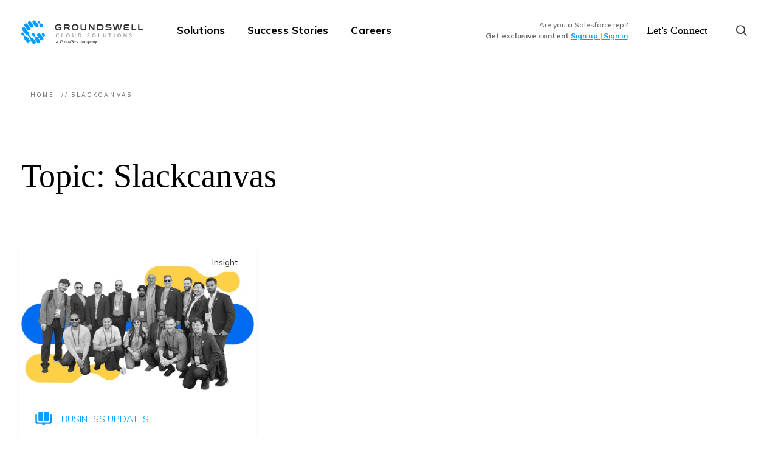

--- FILE ---
content_type: text/html; charset=UTF-8
request_url: https://gscloudsolutions.com/tag/slackcanvas/
body_size: 34183
content:
   <!DOCTYPE html>
	<html lang="en-CA">
   <head>
      <meta charset="UTF-8">
      <meta http-equiv="X-UA-Compatible" content="IE=edge">
      <meta name="viewport" content="width=device-width, initial-scale=1">
      <meta name="mobile-web-app-capable" content="yes">
      <meta name="apple-mobile-web-app-capable" content="yes">
      <meta name="theme-color" content="#ffffff">
      <meta name="apple-mobile-web-app-title" content="Groundswell Cloud Solutions - ">
      <link rel="profile" href="http://gmpg.org/xfn/11">
      <link rel="pingback" href="https://gscloudsolutions.com/xmlrpc.php">
      <link rel="preconnect" href="https://fonts.gstatic.com/" crossorigin>
      <link rel="preconnect" href="https://fonts.googleapis.com">
      <!-- <script src="https://cdnjs.cloudflare.com/ajax/libs/Shuffle/5.4.1/shuffle.min.js" integrity="sha512-26vtWkj1Yt/eY2Ykb7TO/RzzysOKS7zaD/055jS+2IW4DX89qlH/HziTFqfzMLAxpFVpYhPWgTdCcavzf8Qs8g==" crossorigin="anonymous" referrerpolicy="no-referrer"></script> -->
      <link href="https://fonts.googleapis.com/css2?family=Mulish:wght@300;500;700;900&display=swap" rel="stylesheet">
      <title>Slackcanvas Archives  | Groundswell Cloud Solutions</title>
<meta name='robots' content='max-image-preview:large' />
<link rel='dns-prefetch' href='//gscloudsolutions.com' />
<link rel='dns-prefetch' href='//ajax.googleapis.com' />
<link rel='dns-prefetch' href='//fonts.googleapis.com' />
<link rel='dns-prefetch' href='//c0.wp.com' />
<link rel='dns-prefetch' href='//i0.wp.com' />
<link rel='stylesheet' id='wp-block-library-css' href='https://c0.wp.com/c/6.2/wp-includes/css/dist/block-library/style.min.css' type='text/css' media='all' />
<style id='wp-block-library-inline-css' type='text/css'>
.has-text-align-justify{text-align:justify;}
</style>
<style id='wp-block-library-theme-inline-css' type='text/css'>
.wp-block-audio figcaption{color:#555;font-size:13px;text-align:center}.is-dark-theme .wp-block-audio figcaption{color:hsla(0,0%,100%,.65)}.wp-block-audio{margin:0 0 1em}.wp-block-code{border:1px solid #ccc;border-radius:4px;font-family:Menlo,Consolas,monaco,monospace;padding:.8em 1em}.wp-block-embed figcaption{color:#555;font-size:13px;text-align:center}.is-dark-theme .wp-block-embed figcaption{color:hsla(0,0%,100%,.65)}.wp-block-embed{margin:0 0 1em}.blocks-gallery-caption{color:#555;font-size:13px;text-align:center}.is-dark-theme .blocks-gallery-caption{color:hsla(0,0%,100%,.65)}.wp-block-image figcaption{color:#555;font-size:13px;text-align:center}.is-dark-theme .wp-block-image figcaption{color:hsla(0,0%,100%,.65)}.wp-block-image{margin:0 0 1em}.wp-block-pullquote{border-bottom:4px solid;border-top:4px solid;color:currentColor;margin-bottom:1.75em}.wp-block-pullquote cite,.wp-block-pullquote footer,.wp-block-pullquote__citation{color:currentColor;font-size:.8125em;font-style:normal;text-transform:uppercase}.wp-block-quote{border-left:.25em solid;margin:0 0 1.75em;padding-left:1em}.wp-block-quote cite,.wp-block-quote footer{color:currentColor;font-size:.8125em;font-style:normal;position:relative}.wp-block-quote.has-text-align-right{border-left:none;border-right:.25em solid;padding-left:0;padding-right:1em}.wp-block-quote.has-text-align-center{border:none;padding-left:0}.wp-block-quote.is-large,.wp-block-quote.is-style-large,.wp-block-quote.is-style-plain{border:none}.wp-block-search .wp-block-search__label{font-weight:700}.wp-block-search__button{border:1px solid #ccc;padding:.375em .625em}:where(.wp-block-group.has-background){padding:1.25em 2.375em}.wp-block-separator.has-css-opacity{opacity:.4}.wp-block-separator{border:none;border-bottom:2px solid;margin-left:auto;margin-right:auto}.wp-block-separator.has-alpha-channel-opacity{opacity:1}.wp-block-separator:not(.is-style-wide):not(.is-style-dots){width:100px}.wp-block-separator.has-background:not(.is-style-dots){border-bottom:none;height:1px}.wp-block-separator.has-background:not(.is-style-wide):not(.is-style-dots){height:2px}.wp-block-table{margin:0 0 1em}.wp-block-table td,.wp-block-table th{word-break:normal}.wp-block-table figcaption{color:#555;font-size:13px;text-align:center}.is-dark-theme .wp-block-table figcaption{color:hsla(0,0%,100%,.65)}.wp-block-video figcaption{color:#555;font-size:13px;text-align:center}.is-dark-theme .wp-block-video figcaption{color:hsla(0,0%,100%,.65)}.wp-block-video{margin:0 0 1em}.wp-block-template-part.has-background{margin-bottom:0;margin-top:0;padding:1.25em 2.375em}
</style>
<link rel='stylesheet' id='my-custom-block-frontend-css-css' href='https://gscloudsolutions.com/wp-content/plugins/wpdm-gutenberg-blocks/build/style.css?ver=6.2' type='text/css' media='all' />
<link rel='stylesheet' id='mediaelement-css' href='https://c0.wp.com/c/6.2/wp-includes/js/mediaelement/mediaelementplayer-legacy.min.css' type='text/css' media='all' />
<link rel='stylesheet' id='wp-mediaelement-css' href='https://c0.wp.com/c/6.2/wp-includes/js/mediaelement/wp-mediaelement.min.css' type='text/css' media='all' />
<link rel='stylesheet' id='wp-bootstrap-blocks-styles-css' href='https://gscloudsolutions.com/wp-content/plugins/wp-bootstrap-blocks/build/style-index.css?ver=5.1.0' type='text/css' media='all' />
<link rel='stylesheet' id='classic-theme-styles-css' href='https://c0.wp.com/c/6.2/wp-includes/css/classic-themes.min.css' type='text/css' media='all' />
<style id='global-styles-inline-css' type='text/css'>
body{--wp--preset--color--black: #000000;--wp--preset--color--cyan-bluish-gray: #abb8c3;--wp--preset--color--white: #FFFFFF;--wp--preset--color--pale-pink: #f78da7;--wp--preset--color--vivid-red: #cf2e2e;--wp--preset--color--luminous-vivid-orange: #ff6900;--wp--preset--color--luminous-vivid-amber: #fcb900;--wp--preset--color--light-green-cyan: #7bdcb5;--wp--preset--color--vivid-green-cyan: #00d084;--wp--preset--color--pale-cyan-blue: #8ed1fc;--wp--preset--color--vivid-cyan-blue: #0693e3;--wp--preset--color--vivid-purple: #9b51e0;--wp--preset--color--gs-blue: #009EFF;--wp--preset--color--gs-teal: #38F6F6;--wp--preset--color--gs-body: #333333;--wp--preset--color--gs-dark-grey: #666666;--wp--preset--color--gs-light-grey: #E6E6E6;--wp--preset--gradient--vivid-cyan-blue-to-vivid-purple: linear-gradient(135deg,rgba(6,147,227,1) 0%,rgb(155,81,224) 100%);--wp--preset--gradient--light-green-cyan-to-vivid-green-cyan: linear-gradient(135deg,rgb(122,220,180) 0%,rgb(0,208,130) 100%);--wp--preset--gradient--luminous-vivid-amber-to-luminous-vivid-orange: linear-gradient(135deg,rgba(252,185,0,1) 0%,rgba(255,105,0,1) 100%);--wp--preset--gradient--luminous-vivid-orange-to-vivid-red: linear-gradient(135deg,rgba(255,105,0,1) 0%,rgb(207,46,46) 100%);--wp--preset--gradient--very-light-gray-to-cyan-bluish-gray: linear-gradient(135deg,rgb(238,238,238) 0%,rgb(169,184,195) 100%);--wp--preset--gradient--cool-to-warm-spectrum: linear-gradient(135deg,rgb(74,234,220) 0%,rgb(151,120,209) 20%,rgb(207,42,186) 40%,rgb(238,44,130) 60%,rgb(251,105,98) 80%,rgb(254,248,76) 100%);--wp--preset--gradient--blush-light-purple: linear-gradient(135deg,rgb(255,206,236) 0%,rgb(152,150,240) 100%);--wp--preset--gradient--blush-bordeaux: linear-gradient(135deg,rgb(254,205,165) 0%,rgb(254,45,45) 50%,rgb(107,0,62) 100%);--wp--preset--gradient--luminous-dusk: linear-gradient(135deg,rgb(255,203,112) 0%,rgb(199,81,192) 50%,rgb(65,88,208) 100%);--wp--preset--gradient--pale-ocean: linear-gradient(135deg,rgb(255,245,203) 0%,rgb(182,227,212) 50%,rgb(51,167,181) 100%);--wp--preset--gradient--electric-grass: linear-gradient(135deg,rgb(202,248,128) 0%,rgb(113,206,126) 100%);--wp--preset--gradient--midnight: linear-gradient(135deg,rgb(2,3,129) 0%,rgb(40,116,252) 100%);--wp--preset--duotone--dark-grayscale: url('#wp-duotone-dark-grayscale');--wp--preset--duotone--grayscale: url('#wp-duotone-grayscale');--wp--preset--duotone--purple-yellow: url('#wp-duotone-purple-yellow');--wp--preset--duotone--blue-red: url('#wp-duotone-blue-red');--wp--preset--duotone--midnight: url('#wp-duotone-midnight');--wp--preset--duotone--magenta-yellow: url('#wp-duotone-magenta-yellow');--wp--preset--duotone--purple-green: url('#wp-duotone-purple-green');--wp--preset--duotone--blue-orange: url('#wp-duotone-blue-orange');--wp--preset--font-size--small: 13px;--wp--preset--font-size--medium: 20px;--wp--preset--font-size--large: 36px;--wp--preset--font-size--x-large: 42px;--wp--preset--spacing--20: 0.44rem;--wp--preset--spacing--30: 0.67rem;--wp--preset--spacing--40: 1rem;--wp--preset--spacing--50: 1.5rem;--wp--preset--spacing--60: 2.25rem;--wp--preset--spacing--70: 3.38rem;--wp--preset--spacing--80: 5.06rem;--wp--preset--shadow--natural: 6px 6px 9px rgba(0, 0, 0, 0.2);--wp--preset--shadow--deep: 12px 12px 50px rgba(0, 0, 0, 0.4);--wp--preset--shadow--sharp: 6px 6px 0px rgba(0, 0, 0, 0.2);--wp--preset--shadow--outlined: 6px 6px 0px -3px rgba(255, 255, 255, 1), 6px 6px rgba(0, 0, 0, 1);--wp--preset--shadow--crisp: 6px 6px 0px rgba(0, 0, 0, 1);}:where(.is-layout-flex){gap: 0.5em;}body .is-layout-flow > .alignleft{float: left;margin-inline-start: 0;margin-inline-end: 2em;}body .is-layout-flow > .alignright{float: right;margin-inline-start: 2em;margin-inline-end: 0;}body .is-layout-flow > .aligncenter{margin-left: auto !important;margin-right: auto !important;}body .is-layout-constrained > .alignleft{float: left;margin-inline-start: 0;margin-inline-end: 2em;}body .is-layout-constrained > .alignright{float: right;margin-inline-start: 2em;margin-inline-end: 0;}body .is-layout-constrained > .aligncenter{margin-left: auto !important;margin-right: auto !important;}body .is-layout-constrained > :where(:not(.alignleft):not(.alignright):not(.alignfull)){max-width: var(--wp--style--global--content-size);margin-left: auto !important;margin-right: auto !important;}body .is-layout-constrained > .alignwide{max-width: var(--wp--style--global--wide-size);}body .is-layout-flex{display: flex;}body .is-layout-flex{flex-wrap: wrap;align-items: center;}body .is-layout-flex > *{margin: 0;}:where(.wp-block-columns.is-layout-flex){gap: 2em;}.has-black-color{color: var(--wp--preset--color--black) !important;}.has-cyan-bluish-gray-color{color: var(--wp--preset--color--cyan-bluish-gray) !important;}.has-white-color{color: var(--wp--preset--color--white) !important;}.has-pale-pink-color{color: var(--wp--preset--color--pale-pink) !important;}.has-vivid-red-color{color: var(--wp--preset--color--vivid-red) !important;}.has-luminous-vivid-orange-color{color: var(--wp--preset--color--luminous-vivid-orange) !important;}.has-luminous-vivid-amber-color{color: var(--wp--preset--color--luminous-vivid-amber) !important;}.has-light-green-cyan-color{color: var(--wp--preset--color--light-green-cyan) !important;}.has-vivid-green-cyan-color{color: var(--wp--preset--color--vivid-green-cyan) !important;}.has-pale-cyan-blue-color{color: var(--wp--preset--color--pale-cyan-blue) !important;}.has-vivid-cyan-blue-color{color: var(--wp--preset--color--vivid-cyan-blue) !important;}.has-vivid-purple-color{color: var(--wp--preset--color--vivid-purple) !important;}.has-black-background-color{background-color: var(--wp--preset--color--black) !important;}.has-cyan-bluish-gray-background-color{background-color: var(--wp--preset--color--cyan-bluish-gray) !important;}.has-white-background-color{background-color: var(--wp--preset--color--white) !important;}.has-pale-pink-background-color{background-color: var(--wp--preset--color--pale-pink) !important;}.has-vivid-red-background-color{background-color: var(--wp--preset--color--vivid-red) !important;}.has-luminous-vivid-orange-background-color{background-color: var(--wp--preset--color--luminous-vivid-orange) !important;}.has-luminous-vivid-amber-background-color{background-color: var(--wp--preset--color--luminous-vivid-amber) !important;}.has-light-green-cyan-background-color{background-color: var(--wp--preset--color--light-green-cyan) !important;}.has-vivid-green-cyan-background-color{background-color: var(--wp--preset--color--vivid-green-cyan) !important;}.has-pale-cyan-blue-background-color{background-color: var(--wp--preset--color--pale-cyan-blue) !important;}.has-vivid-cyan-blue-background-color{background-color: var(--wp--preset--color--vivid-cyan-blue) !important;}.has-vivid-purple-background-color{background-color: var(--wp--preset--color--vivid-purple) !important;}.has-black-border-color{border-color: var(--wp--preset--color--black) !important;}.has-cyan-bluish-gray-border-color{border-color: var(--wp--preset--color--cyan-bluish-gray) !important;}.has-white-border-color{border-color: var(--wp--preset--color--white) !important;}.has-pale-pink-border-color{border-color: var(--wp--preset--color--pale-pink) !important;}.has-vivid-red-border-color{border-color: var(--wp--preset--color--vivid-red) !important;}.has-luminous-vivid-orange-border-color{border-color: var(--wp--preset--color--luminous-vivid-orange) !important;}.has-luminous-vivid-amber-border-color{border-color: var(--wp--preset--color--luminous-vivid-amber) !important;}.has-light-green-cyan-border-color{border-color: var(--wp--preset--color--light-green-cyan) !important;}.has-vivid-green-cyan-border-color{border-color: var(--wp--preset--color--vivid-green-cyan) !important;}.has-pale-cyan-blue-border-color{border-color: var(--wp--preset--color--pale-cyan-blue) !important;}.has-vivid-cyan-blue-border-color{border-color: var(--wp--preset--color--vivid-cyan-blue) !important;}.has-vivid-purple-border-color{border-color: var(--wp--preset--color--vivid-purple) !important;}.has-vivid-cyan-blue-to-vivid-purple-gradient-background{background: var(--wp--preset--gradient--vivid-cyan-blue-to-vivid-purple) !important;}.has-light-green-cyan-to-vivid-green-cyan-gradient-background{background: var(--wp--preset--gradient--light-green-cyan-to-vivid-green-cyan) !important;}.has-luminous-vivid-amber-to-luminous-vivid-orange-gradient-background{background: var(--wp--preset--gradient--luminous-vivid-amber-to-luminous-vivid-orange) !important;}.has-luminous-vivid-orange-to-vivid-red-gradient-background{background: var(--wp--preset--gradient--luminous-vivid-orange-to-vivid-red) !important;}.has-very-light-gray-to-cyan-bluish-gray-gradient-background{background: var(--wp--preset--gradient--very-light-gray-to-cyan-bluish-gray) !important;}.has-cool-to-warm-spectrum-gradient-background{background: var(--wp--preset--gradient--cool-to-warm-spectrum) !important;}.has-blush-light-purple-gradient-background{background: var(--wp--preset--gradient--blush-light-purple) !important;}.has-blush-bordeaux-gradient-background{background: var(--wp--preset--gradient--blush-bordeaux) !important;}.has-luminous-dusk-gradient-background{background: var(--wp--preset--gradient--luminous-dusk) !important;}.has-pale-ocean-gradient-background{background: var(--wp--preset--gradient--pale-ocean) !important;}.has-electric-grass-gradient-background{background: var(--wp--preset--gradient--electric-grass) !important;}.has-midnight-gradient-background{background: var(--wp--preset--gradient--midnight) !important;}.has-small-font-size{font-size: var(--wp--preset--font-size--small) !important;}.has-medium-font-size{font-size: var(--wp--preset--font-size--medium) !important;}.has-large-font-size{font-size: var(--wp--preset--font-size--large) !important;}.has-x-large-font-size{font-size: var(--wp--preset--font-size--x-large) !important;}
.wp-block-navigation a:where(:not(.wp-element-button)){color: inherit;}
:where(.wp-block-columns.is-layout-flex){gap: 2em;}
.wp-block-pullquote{font-size: 1.5em;line-height: 1.6;}
</style>
<link rel='stylesheet' id='cookie-law-info-css' href='https://gscloudsolutions.com/wp-content/plugins/cookie-law-info/legacy/public/css/cookie-law-info-public.css?ver=3.0.9' type='text/css' media='all' />
<link rel='stylesheet' id='cookie-law-info-gdpr-css' href='https://gscloudsolutions.com/wp-content/plugins/cookie-law-info/legacy/public/css/cookie-law-info-gdpr.css?ver=3.0.9' type='text/css' media='all' />
<link rel='stylesheet' id='wpdm-font-awesome-css' href='https://gscloudsolutions.com/wp-content/plugins/download-manager/assets/fontawesome/css/all.min.css?ver=6.2' type='text/css' media='all' />
<link rel='stylesheet' id='wpdm-front-bootstrap-css' href='https://gscloudsolutions.com/wp-content/plugins/download-manager/assets/bootstrap/css/bootstrap.min.css?ver=6.2' type='text/css' media='all' />
<link rel='stylesheet' id='wpdm-front-css' href='https://gscloudsolutions.com/wp-content/plugins/download-manager/assets/css/front.css?ver=6.2' type='text/css' media='all' />
<link rel='stylesheet' id='google-fonts-css' href='//fonts.googleapis.com/css2?family=Lato:ital,wght@0,300;0,400;0,700;0,900;1,400&#038;family=Montserrat:ital,wght@0,100;0,400;0,600;0,700;1,400&#038;display=swap' type='text/css' media='all' />
<link rel='stylesheet' id='bootstrap-css-css' href='https://gscloudsolutions.com/wp-content/themes/groundswell/css/bootstrap-grid.min.css' type='text/css' media='all' />
<link rel='stylesheet' id='bootstrap-reboot-css' href='https://gscloudsolutions.com/wp-content/themes/groundswell/css/bootstrap-reboot.min.css' type='text/css' media='all' />
<link rel='stylesheet' id='fontawesome-css-css' href='https://gscloudsolutions.com/wp-content/themes/groundswell/fontawesome/css/fontawesome.min.css' type='text/css' media='all' />
<link rel='stylesheet' id='twirling-umbrellas-theme-css' href='https://gscloudsolutions.com/wp-content/themes/groundswell/css/main.css?v=2026013122.2' type='text/css' media='all' />
<link rel='stylesheet' id='hcb-style-css' href='https://gscloudsolutions.com/wp-content/plugins/highlighting-code-block/build/css/hcb.css?ver=1.7.0' type='text/css' media='all' />
<style id='hcb-style-inline-css' type='text/css'>
:root{--hcb-font-size: 14px}:root{--hcb-font-size--mobile: 13px}:root{--hcb-font-family:Menlo, Consolas, "Hiragino Kaku Gothic ProN", "Hiragino Sans", Meiryo, sans-serif;}
</style>
<link rel='stylesheet' id='hcb-coloring-css' href='https://gscloudsolutions.com/wp-content/themes/groundswell/css/syntax/style.css?ver=1.7.0' type='text/css' media='all' />
<link rel='stylesheet' id='jetpack_css-css' href='https://c0.wp.com/p/jetpack/12.0/css/jetpack.css' type='text/css' media='all' />
<script type="text/javascript">
            window._nslDOMReady = function (callback) {
                if ( document.readyState === "complete" || document.readyState === "interactive" ) {
                    callback();
                } else {
                    document.addEventListener( "DOMContentLoaded", callback );
                }
            };
            </script><script type='text/javascript' src='https://gscloudsolutions.com/wp-content/plugins/svg-support/vendor/DOMPurify/DOMPurify.min.js?ver=1.0.1' id='bodhi-dompurify-library-js'></script>
<script type='text/javascript' src='//ajax.googleapis.com/ajax/libs/jquery/3.2.1/jquery.min.js?ver=6.2' id='jquery-js'></script>
<script type='text/javascript' id='cookie-law-info-js-extra'>
/* <![CDATA[ */
var Cli_Data = {"nn_cookie_ids":[],"cookielist":[],"non_necessary_cookies":[],"ccpaEnabled":"","ccpaRegionBased":"","ccpaBarEnabled":"","strictlyEnabled":["necessary","obligatoire"],"ccpaType":"gdpr","js_blocking":"1","custom_integration":"","triggerDomRefresh":"","secure_cookies":""};
var cli_cookiebar_settings = {"animate_speed_hide":"500","animate_speed_show":"500","background":"#FFF","border":"#b1a6a6c2","border_on":"","button_1_button_colour":"#009eff","button_1_button_hover":"#007ecc","button_1_link_colour":"#fff","button_1_as_button":"1","button_1_new_win":"","button_2_button_colour":"#333","button_2_button_hover":"#292929","button_2_link_colour":"#444","button_2_as_button":"","button_2_hidebar":"","button_3_button_colour":"#dedfe0","button_3_button_hover":"#b2b2b3","button_3_link_colour":"#333333","button_3_as_button":"1","button_3_new_win":"","button_4_button_colour":"#dedfe0","button_4_button_hover":"#b2b2b3","button_4_link_colour":"#333333","button_4_as_button":"1","button_7_button_colour":"#009eff","button_7_button_hover":"#007ecc","button_7_link_colour":"#fff","button_7_as_button":"1","button_7_new_win":"","font_family":"inherit","header_fix":"","notify_animate_hide":"1","notify_animate_show":"1","notify_div_id":"#cookie-law-info-bar","notify_position_horizontal":"right","notify_position_vertical":"bottom","scroll_close":"","scroll_close_reload":"","accept_close_reload":"","reject_close_reload":"","showagain_tab":"","showagain_background":"#fff","showagain_border":"#000","showagain_div_id":"#cookie-law-info-again","showagain_x_position":"100px","text":"#333333","show_once_yn":"","show_once":"10000","logging_on":"","as_popup":"","popup_overlay":"1","bar_heading_text":"This website uses cookies","cookie_bar_as":"banner","popup_showagain_position":"bottom-right","widget_position":"left"};
var log_object = {"ajax_url":"https:\/\/gscloudsolutions.com\/wp-admin\/admin-ajax.php"};
/* ]]> */
</script>
<script type='text/javascript' src='https://gscloudsolutions.com/wp-content/plugins/cookie-law-info/legacy/public/js/cookie-law-info-public.js?ver=3.0.9' id='cookie-law-info-js'></script>
<script type='text/javascript' src='https://gscloudsolutions.com/wp-content/plugins/download-manager/assets/bootstrap/js/popper.min.js?ver=6.2' id='wpdm-poper-js'></script>
<script type='text/javascript' src='https://gscloudsolutions.com/wp-content/plugins/download-manager/assets/bootstrap/js/bootstrap.min.js?ver=6.2' id='wpdm-front-bootstrap-js'></script>
<script type='text/javascript' id='wpdm-frontjs-js-extra'>
/* <![CDATA[ */
var wpdm_url = {"home":"https:\/\/gscloudsolutions.com\/","site":"https:\/\/gscloudsolutions.com\/","ajax":"https:\/\/gscloudsolutions.com\/wp-admin\/admin-ajax.php"};
var wpdm_js = {"spinner":"<i class=\"fas fa-sun fa-spin\"><\/i>"};
/* ]]> */
</script>
<script type='text/javascript' src='https://gscloudsolutions.com/wp-content/plugins/download-manager/assets/js/front.js?ver=3.2.71' id='wpdm-frontjs-js'></script>
<script type='text/javascript' src='https://gscloudsolutions.com/wp-content/plugins/svg-support/js/min/svgs-inline-min.js?ver=1.0.1' id='bodhi_svg_inline-js'></script>
<script type='text/javascript' id='bodhi_svg_inline-js-after'>
cssTarget="img.style-svg";ForceInlineSVGActive="false";frontSanitizationEnabled="on";
</script>
<link rel="https://api.w.org/" href="https://gscloudsolutions.com/wp-json/" /><link rel="alternate" type="application/json" href="https://gscloudsolutions.com/wp-json/wp/v2/tags/229" /><meta name="generator" content="Site Kit by Google 1.99.0" /><!-- SEO meta tags powered by SmartCrawl https://wpmudev.com/project/smartcrawl-wordpress-seo/ -->
<link rel="canonical" href="https://gscloudsolutions.com/tag/slackcanvas/" />
<script type="application/ld+json">{"@context":"https:\/\/schema.org","@graph":[{"@type":"Organization","@id":"https:\/\/gscloudsolutions.com\/#schema-publishing-organization","url":"https:\/\/gscloudsolutions.com","name":"Groundswell Cloud Solutions","logo":{"@type":"ImageObject","@id":"https:\/\/gscloudsolutions.com\/#schema-organization-logo","url":"https:\/\/gscloudsolutions.com\/wp-content\/uploads\/gs-author-icon.jpg","height":60,"width":60}},{"@type":"WebSite","@id":"https:\/\/gscloudsolutions.com\/#schema-website","url":"https:\/\/gscloudsolutions.com","name":"Groundswell Cloud Solutions","encoding":"UTF-8","potentialAction":{"@type":"SearchAction","target":"https:\/\/gscloudsolutions.com\/search\/{search_term_string}\/","query-input":"required name=search_term_string"}},{"@type":"CollectionPage","@id":"https:\/\/gscloudsolutions.com\/tag\/slackcanvas\/#schema-webpage","isPartOf":{"@id":"https:\/\/gscloudsolutions.com\/#schema-website"},"publisher":{"@id":"https:\/\/gscloudsolutions.com\/#schema-publishing-organization"},"url":"https:\/\/gscloudsolutions.com\/tag\/slackcanvas\/","mainEntity":{"@type":"ItemList","itemListElement":[{"@type":"ListItem","position":"1","url":"https:\/\/gscloudsolutions.com\/business-updates\/dreamforce-2022-highlights\/"}]}},{"@type":"BreadcrumbList","@id":"https:\/\/gscloudsolutions.com\/tag\/slackcanvas?tag=slackcanvas\/#breadcrumb","itemListElement":[{"@type":"ListItem","position":1,"name":"Archive for Slackcanvas"}]}]}</script>
<meta property="og:type" content="object" />
<meta property="og:url" content="https://gscloudsolutions.com/tag/slackcanvas/" />
<meta property="og:title" content="Slackcanvas Archives | Groundswell Cloud Solutions" />
<meta name="twitter:card" content="summary" />
<meta name="twitter:site" content="groundswellcld" />
<meta name="twitter:title" content="Slackcanvas Archives | Groundswell Cloud Solutions" />
<!-- /SEO -->
	<style>img#wpstats{display:none}</style>
		<!--[if lt IE 9]><script src="http://html5shim.googlecode.com/svn/trunk/html5.js"></script><![endif]--><style>@charset "UTF-8";
/* Website Header Files */
/* Colors */
/* Shades */
/* Social Media Colors */
/* Gutenberg color options */
/* Color Options
--------------------------------------------- */
@import url("https://fonts.cdnfonts.com/css/gilroy-bold");
.has-black-color {
  color: #000000 !important;
}

.has-black-background-color {
  background-color: #000000;
}

.has-white-color {
  color: #FFFFFF !important;
}

.has-white-background-color {
  background-color: #FFFFFF;
}

.has-gs-blue-color {
  color: #009EFF !important;
}

.has-gs-blue-background-color {
  background-color: #009EFF;
}

.has-gs-body-color {
  color: #333333 !important;
}

.has-gs-body-background-color {
  background-color: #333333;
}

.has-gs-light-grey-color {
  color: #fafafa !important;
}

.has-gs-light-grey-background-color {
  background-color: #fafafa;
}

.has-gs-teal-color {
  color: #38F6F6 !important;
}

.has-gs-teal-background-color {
  background-color: #38F6F6;
}

.has-gs-dark-grey-color {
  color: #666666 !important;
}

.has-gs-dark-grey-background-color {
  background-color: #666666;
}

/* Font Families */
/* Base Measurements */
/* Other Variables */
.rounded {
  border-radius: 10px;
}

/* MIXIN CLASSES -------------------------------------------------------------*/
/* Appearance */
/* Adapt Pixel Font Sizes To ems */
html {
  height: 100%;
  /* Required to facilitate full height sections */
  overflow-y: scroll;
  /* Keeps page centered in all browsers regardless of content height */
  overflow-x: hidden;
  font-size: 100%;
  -webkit-text-size-adjust: 100%;
  /* Prevents iOS text size adjust after orientation change, without disabling user zoom */
  -ms-text-size-adjust: 100%;
  /* www.456bereastreet.com/archive/201012/controlling_text_size_in_safari_for_ios_without_disabling_user_zoom/ */
}

:focus {
  border: none;
  outline: none;
  text-decoration: none !important;
}

body {
  margin: 0;
  padding: 0;
  height: 100%;
  min-width: 100%;
  line-height: 1.55;
  font-size: 1.1rem;
  font-family: "Mulish", Helvetica, Arial, sans-serif;
  color: #333333;
  background-color: #fff;
}
@media (max-width: 767px) {
  body {
    font-size: 13px;
  }
}

html {
  -webkit-box-sizing: border-box;
          box-sizing: border-box;
  -ms-overflow-style: scrollbar;
}

*,
::after,
::before {
  -webkit-box-sizing: inherit;
          box-sizing: inherit;
}

.container {
  width: 100%;
  padding-right: 15px;
  padding-left: 15px;
  margin-right: auto;
  margin-left: auto;
}
@media (max-width: 991px) {
  .container {
    padding-right: 30px;
    padding-left: 30px;
  }
}

@media (min-width: 576px) {
  .container {
    max-width: 540px;
  }
}
@media (min-width: 768px) {
  .container {
    max-width: 720px;
  }
}
@media (min-width: 992px) {
  .container {
    max-width: 960px;
  }
}
@media (min-width: 1200px) {
  .container {
    max-width: 1240px;
  }
}
@media (min-width: 1400px) {
  .container {
    max-width: 1340px;
  }
}
.container-fluid {
  width: 100%;
  padding-right: 15px;
  padding-left: 15px;
  margin-right: auto;
  margin-left: auto;
}

.row {
  display: -ms-flexbox;
  display: -webkit-box;
  display: flex;
  -ms-flex-wrap: wrap;
  flex-wrap: wrap;
  margin-right: -15px;
  margin-left: -15px;
}

.no-gutters {
  margin-right: 0;
  margin-left: 0;
}

.no-gutters > .col,
.no-gutters > [class*=col-] {
  padding-right: 0;
  padding-left: 0;
}

.animated {
  -webkit-animation-duration: 1s;
          animation-duration: 1s;
  -webkit-animation-fill-mode: both;
          animation-fill-mode: both;
}

.animated.infinite {
  -webkit-animation-iteration-count: infinite;
          animation-iteration-count: infinite;
}

@-webkit-keyframes bounceRight {
  0%, 20%, 53%, 80%, 100% {
    -webkit-animation-timing-function: cubic-bezier(0.215, 0.61, 0.355, 1);
            animation-timing-function: cubic-bezier(0.215, 0.61, 0.355, 1);
    -webkit-transform: translate3d(0, 0, 0);
            transform: translate3d(0, 0, 0);
  }
  40%, 43% {
    -webkit-animation-timing-function: cubic-bezier(0.755, 0.05, 0.855, 0.06);
            animation-timing-function: cubic-bezier(0.755, 0.05, 0.855, 0.06);
    -webkit-transform: translate3d(20px, 0, 0);
            transform: translate3d(20px, 0, 0);
  }
  70% {
    -webkit-animation-timing-function: cubic-bezier(0.755, 0.05, 0.855, 0.06);
            animation-timing-function: cubic-bezier(0.755, 0.05, 0.855, 0.06);
    -webkit-transform: translate3d(15px, 0, 0);
            transform: translate3d(15px, 0, 0);
  }
  90% {
    -webkit-transform: translate3d(5px, 0, 0);
            transform: translate3d(5px, 0, 0);
  }
}

@keyframes bounceRight {
  0%, 20%, 53%, 80%, 100% {
    -webkit-animation-timing-function: cubic-bezier(0.215, 0.61, 0.355, 1);
            animation-timing-function: cubic-bezier(0.215, 0.61, 0.355, 1);
    -webkit-transform: translate3d(0, 0, 0);
            transform: translate3d(0, 0, 0);
  }
  40%, 43% {
    -webkit-animation-timing-function: cubic-bezier(0.755, 0.05, 0.855, 0.06);
            animation-timing-function: cubic-bezier(0.755, 0.05, 0.855, 0.06);
    -webkit-transform: translate3d(20px, 0, 0);
            transform: translate3d(20px, 0, 0);
  }
  70% {
    -webkit-animation-timing-function: cubic-bezier(0.755, 0.05, 0.855, 0.06);
            animation-timing-function: cubic-bezier(0.755, 0.05, 0.855, 0.06);
    -webkit-transform: translate3d(15px, 0, 0);
            transform: translate3d(15px, 0, 0);
  }
  90% {
    -webkit-transform: translate3d(5px, 0, 0);
            transform: translate3d(5px, 0, 0);
  }
}
.bounceRight {
  -webkit-animation-name: bounceRight;
          animation-name: bounceRight;
  -webkit-transform-origin: center bottom;
      -ms-transform-origin: center bottom;
          transform-origin: center bottom;
}

@-webkit-keyframes bounceLeft {
  0%, 20%, 53%, 80%, 100% {
    -webkit-animation-timing-function: cubic-bezier(0.215, 0.61, 0.355, 1);
            animation-timing-function: cubic-bezier(0.215, 0.61, 0.355, 1);
    -webkit-transform: translate3d(0, 0, 0);
            transform: translate3d(0, 0, 0);
  }
  40%, 43% {
    -webkit-animation-timing-function: cubic-bezier(0.755, 0.05, 0.855, 0.06);
            animation-timing-function: cubic-bezier(0.755, 0.05, 0.855, 0.06);
    -webkit-transform: translate3d(-20px, 0, 0);
            transform: translate3d(-20px, 0, 0);
  }
  70% {
    -webkit-animation-timing-function: cubic-bezier(0.755, 0.05, 0.855, 0.06);
            animation-timing-function: cubic-bezier(0.755, 0.05, 0.855, 0.06);
    -webkit-transform: translate3d(-15px, 0, 0);
            transform: translate3d(-15px, 0, 0);
  }
  90% {
    -webkit-transform: translate3d(-5px, 0, 0);
            transform: translate3d(-5px, 0, 0);
  }
}

@keyframes bounceLeft {
  0%, 20%, 53%, 80%, 100% {
    -webkit-animation-timing-function: cubic-bezier(0.215, 0.61, 0.355, 1);
            animation-timing-function: cubic-bezier(0.215, 0.61, 0.355, 1);
    -webkit-transform: translate3d(0, 0, 0);
            transform: translate3d(0, 0, 0);
  }
  40%, 43% {
    -webkit-animation-timing-function: cubic-bezier(0.755, 0.05, 0.855, 0.06);
            animation-timing-function: cubic-bezier(0.755, 0.05, 0.855, 0.06);
    -webkit-transform: translate3d(-20px, 0, 0);
            transform: translate3d(-20px, 0, 0);
  }
  70% {
    -webkit-animation-timing-function: cubic-bezier(0.755, 0.05, 0.855, 0.06);
            animation-timing-function: cubic-bezier(0.755, 0.05, 0.855, 0.06);
    -webkit-transform: translate3d(-15px, 0, 0);
            transform: translate3d(-15px, 0, 0);
  }
  90% {
    -webkit-transform: translate3d(-5px, 0, 0);
            transform: translate3d(-5px, 0, 0);
  }
}
.bounceLeft {
  -webkit-animation-name: bounceLeft;
          animation-name: bounceLeft;
  -webkit-transform-origin: center bottom;
      -ms-transform-origin: center bottom;
          transform-origin: center bottom;
}

@-webkit-keyframes fadeInRightBig {
  0% {
    opacity: 0;
    -webkit-transform: translate3d(2000px, 0, 0);
            transform: translate3d(2000px, 0, 0);
  }
  100% {
    opacity: 1;
    -webkit-transform: none;
            transform: none;
  }
}

@keyframes fadeInRightBig {
  0% {
    opacity: 0;
    -webkit-transform: translate3d(2000px, 0, 0);
            transform: translate3d(2000px, 0, 0);
  }
  100% {
    opacity: 1;
    -webkit-transform: none;
            transform: none;
  }
}
.fadeInRightBig {
  -webkit-animation-name: fadeInRightBig;
          animation-name: fadeInRightBig;
}

@-webkit-keyframes fadeInLeft {
  0% {
    opacity: 0;
    -webkit-transform: translate3d(-250px, 0, 0);
            transform: translate3d(-250px, 0, 0);
  }
  100% {
    opacity: 1;
    -webkit-transform: none;
            transform: none;
  }
}

@keyframes fadeInLeft {
  0% {
    opacity: 0;
    -webkit-transform: translate3d(-250px, 0, 0);
            transform: translate3d(-250px, 0, 0);
  }
  100% {
    opacity: 1;
    -webkit-transform: none;
            transform: none;
  }
}
.fadeInLeft {
  -webkit-animation-name: fadeInLeft;
          animation-name: fadeInLeft;
}

@-webkit-keyframes fadeInUp {
  0% {
    opacity: 0;
    -webkit-transform: translate3d(0, 50%, 0);
            transform: translate3d(0, 50%, 0);
  }
  100% {
    opacity: 1;
    -webkit-transform: none;
            transform: none;
  }
}

@keyframes fadeInUp {
  0% {
    opacity: 0;
    -webkit-transform: translate3d(0, 50%, 0);
            transform: translate3d(0, 50%, 0);
  }
  100% {
    opacity: 1;
    -webkit-transform: none;
            transform: none;
  }
}
.fadeInUp {
  -webkit-animation-name: fadeInUp;
          animation-name: fadeInUp;
}

.industry-intro {
  opacity: 0;
  -webkit-animation: fadeIn 400ms ease forwards;
          animation: fadeIn 400ms ease forwards;
}

.stat-card,
.quote-card {
  opacity: 0;
  -webkit-transform: translate3d(0, 50%, 0);
          transform: translate3d(0, 50%, 0);
  -webkit-animation: fadeInUp 400ms ease forwards;
          animation: fadeInUp 400ms ease forwards;
}

.industry-img {
  opacity: 0;
  -webkit-transform: scale(0.9);
      -ms-transform: scale(0.9);
          transform: scale(0.9);
  -webkit-animation: fadeInZoomed 400ms ease forwards;
          animation: fadeInZoomed 400ms ease forwards;
}

.quote-card {
  -webkit-animation-delay: 100ms;
          animation-delay: 100ms;
}

@-webkit-keyframes panning {
  0% {
    -webkit-transform: scale(1.3) translateX(-40px);
            transform: scale(1.3) translateX(-40px);
  }
  100% {
    -webkit-transform: scale(1.3) translateX(40px);
            transform: scale(1.3) translateX(40px);
  }
}

@keyframes panning {
  0% {
    -webkit-transform: scale(1.3) translateX(-40px);
            transform: scale(1.3) translateX(-40px);
  }
  100% {
    -webkit-transform: scale(1.3) translateX(40px);
            transform: scale(1.3) translateX(40px);
  }
}
@-webkit-keyframes spin {
  100% {
    -webkit-transform: rotate(360deg);
            transform: rotate(360deg);
  }
}
@keyframes spin {
  100% {
    -webkit-transform: rotate(360deg);
            transform: rotate(360deg);
  }
}
@-webkit-keyframes fadeInZoomed {
  from {
    opacity: 0;
    -webkit-transform: scale(0.9);
            transform: scale(0.9);
  }
  to {
    opacity: 1;
    -webkit-transform: scale(1);
            transform: scale(1);
  }
}
@keyframes fadeInZoomed {
  from {
    opacity: 0;
    -webkit-transform: scale(0.9);
            transform: scale(0.9);
  }
  to {
    opacity: 1;
    -webkit-transform: scale(1);
            transform: scale(1);
  }
}
@-webkit-keyframes fadeIn {
  from {
    opacity: 0;
  }
  to {
    opacity: 1;
  }
}
@keyframes fadeIn {
  from {
    opacity: 0;
  }
  to {
    opacity: 1;
  }
}
.fadeIn {
  -webkit-animation-name: fadeIn;
          animation-name: fadeIn;
}

.breadcrumbs-wrap {
  opacity: 0;
  -webkit-animation: fadeIn 1000ms forwards;
          animation: fadeIn 1000ms forwards;
  -webkit-animation-delay: 1500ms;
          animation-delay: 1500ms;
}

.case-study-specs {
  opacity: 0;
  -webkit-animation: fadeIn 1000ms forwards;
          animation: fadeIn 1000ms forwards;
  -webkit-animation-delay: 750ms;
          animation-delay: 750ms;
}

#hero h1,
#hero h2,
#variable-hero h1,
#variable-hero h2,
#simple-hero h1,
#simple-hero h2 {
  opacity: 0;
  -webkit-animation: fadeInUp 500ms forwards;
          animation: fadeInUp 500ms forwards;
  -webkit-animation-delay: 100ms;
          animation-delay: 100ms;
}
#hero p,
#variable-hero p,
#simple-hero p {
  opacity: 0;
  -webkit-animation: fadeInUp 500ms forwards;
          animation: fadeInUp 500ms forwards;
  -webkit-animation-delay: 500ms;
          animation-delay: 500ms;
  -webkit-transform: translate3d(0, 50%, 0);
          transform: translate3d(0, 50%, 0);
}
#hero a.button,
#hero a.btn,
#hero .wp-block-button,
#variable-hero a.button,
#variable-hero a.btn,
#variable-hero .wp-block-button,
#simple-hero a.button,
#simple-hero a.btn,
#simple-hero .wp-block-button {
  opacity: 0;
  -webkit-animation: fadeInUp 500ms forwards;
          animation: fadeInUp 500ms forwards;
  -webkit-animation-delay: 800ms;
          animation-delay: 800ms;
  -webkit-transform: translate3d(0, 50%, 0);
          transform: translate3d(0, 50%, 0);
}
#hero .logos-block,
#variable-hero .logos-block,
#simple-hero .logos-block {
  opacity: 0;
  -webkit-animation: fadeIn 500ms forwards;
          animation: fadeIn 500ms forwards;
  -webkit-animation-delay: 1000ms;
          animation-delay: 1000ms;
  max-height: 80px;
}
@media (max-width: 991px) {
  #hero .logos-block,
#variable-hero .logos-block,
#simple-hero .logos-block {
    width: 100%;
    min-height: 56px;
  }
  #hero .logos-block .logos .logo,
#variable-hero .logos-block .logos .logo,
#simple-hero .logos-block .logos .logo {
    padding: 0 12px;
  }
}

/* HEADER LAYOUT -------------------------------------------------------------*/
#header {
  width: 100%;
  height: 100px;
  -webkit-transition: 400ms ease all;
  -o-transition: 400ms ease all;
  transition: 400ms ease all;
  display: -webkit-box;
  display: -ms-flexbox;
  display: flex;
  -webkit-box-align: center;
      -ms-flex-align: center;
          align-items: center;
  background: white;
  position: fixed;
  top: 0;
  z-index: 100;
  left: 0;
  right: 0;
}
#header:hover {
  background: white;
}
#header .salesforce-cta {
  font-size: 12px;
  text-align: right;
  margin-right: 10px;
}
#header .salesforce-cta p.copy {
  font-weight: bold;
}
#header .salesforce-cta a {
  color: #009eff;
}
#header .salesforce-cta p {
  color: #666666;
  margin: 0;
  padding: 0;
}
#header.solid {
  -webkit-box-shadow: 0px 6px 18px #42424205;
          box-shadow: 0px 6px 18px #42424205;
}
#header.solid #site-branding {
  width: 70px;
  overflow: hidden;
}
#header.solid #logo g#name,
#header.solid #logo g#tagline {
  opacity: 0;
  -webkit-transform: translateX(-4px);
      -ms-transform: translateX(-4px);
          transform: translateX(-4px);
}
@media (min-width: 992px) {
  #header.solid #logo g#icon {
    -webkit-transform: scale(1.3);
        -ms-transform: scale(1.3);
            transform: scale(1.3);
  }
}
@media (max-width: 1199px) and (min-width: 768px) {
  #header #site-branding {
    width: 70px;
    overflow: hidden;
  }
  #header #logo g#name,
#header #logo g#tagline {
    opacity: 0;
    -webkit-transform: translateX(-4px);
        -ms-transform: translateX(-4px);
            transform: translateX(-4px);
  }
}
@media (max-width: 1199px) and (min-width: 768px) and (min-width: 992px) {
  #header #logo g#icon {
    -webkit-transform: scale(1.3);
        -ms-transform: scale(1.3);
            transform: scale(1.3);
  }
}
#header #site-navigation {
  -webkit-box-flex: 1;
      -ms-flex: 1;
          flex: 1;
}
#header #site-menu ul#main-menu > li.menu-item-has-children > a {
  padding: 2px 16px;
}
#header .nav-spacer {
  -webkit-box-flex: 1;
      -ms-flex: 1;
          flex: 1;
}

#site-menu ul#main-menu > li.menu-item-has-children > a {
  padding: 31px 16px;
  font-weight: 600;
  font-family: "Mulish";
}

#search-toggle-mobile {
  display: none;
  width: 40px;
  height: 40px;
  z-index: 999;
  font-size: 17px;
  margin-left: 15px;
  -webkit-transition: 400ms ease all;
  -o-transition: 400ms ease all;
  transition: 400ms ease all;
  border-radius: 50px;
  -webkit-appearance: none;
  position: fixed;
  right: 10px;
  top: 20px;
  color: #000;
}
#search-toggle-mobile:hover {
  background: #f7f7f7;
}
#search-toggle-mobile .fa-times {
  display: none;
}
#search-toggle-mobile.open .fa-times {
  display: block;
}
#search-toggle-mobile.open .fa-search {
  display: none;
}
@media (max-width: 991px) {
  #search-toggle-mobile {
    display: block;
  }
}

button#search-toggle {
  width: 50px;
  height: 50px;
  z-index: 999;
  margin-left: 15px;
  -webkit-transition: 400ms ease all;
  -o-transition: 400ms ease all;
  transition: 400ms ease all;
  color: #333;
  border-radius: 50px;
}
@media (max-width: 991px) {
  button#search-toggle {
    display: none;
  }
}
button#search-toggle:hover {
  background: #f7f7f7;
}
button#search-toggle .fa-times {
  display: none;
}
button#search-toggle.open .fa-times {
  display: block;
}
button#search-toggle.open .fa-search {
  display: none;
}

#site-branding {
  padding-left: 15px;
  margin-left: -15px;
  -webkit-transition: 400ms ease all;
  -o-transition: 400ms ease all;
  transition: 400ms ease all;
  width: 250px;
}
#site-branding #logo {
  max-height: 100px;
  max-width: 200px;
  width: auto;
  height: 60px;
  margin: 5px 0;
  margin-bottom: -1px;
  overflow: visible;
}
@media (max-width: 767px) {
  #site-branding #logo {
    max-width: 180px;
  }
}
#site-branding #logo g#name,
#site-branding #logo g#tagline {
  -webkit-transition: 300ms ease all;
  -o-transition: 300ms ease all;
  transition: 300ms ease all;
}
@media (max-width: 767px) {
  #site-branding #logo g#name,
#site-branding #logo g#tagline {
    -webkit-transition: 300ms ease all;
    -o-transition: 300ms ease all;
    transition: 300ms ease all;
  }
}
#site-branding #logo g#icon {
  -webkit-transition: 400ms ease all;
  -o-transition: 400ms ease all;
  transition: 400ms ease all;
  transform-box: fill-box;
  -webkit-transform-origin: center;
      -ms-transform-origin: center;
          transform-origin: center;
}
@media (max-width: 767px) {
  #site-branding #logo g#icon {
    -webkit-transition: 700ms ease all;
    -o-transition: 700ms ease all;
    transition: 700ms ease all;
  }
}

#masthead {
  display: -webkit-box;
  display: -ms-flexbox;
  display: flex;
  -webkit-box-align: center;
      -ms-flex-align: center;
          align-items: center;
  -webkit-box-pack: justify;
      -ms-flex-pack: justify;
          justify-content: space-between;
}

@media (min-width: 992px) {
  .sub-menu .container {
    padding-left: 90px;
    padding-right: 90px;
    -webkit-box-align: start;
        -ms-flex-align: start;
            align-items: flex-start;
  }
}
@media (max-width: 1199px) {
  .sub-menu .container {
    padding-left: 10px;
    padding-right: 0;
    -webkit-box-align: start;
        -ms-flex-align: start;
            align-items: flex-start;
  }
}
.no-icon {
  padding-left: 39px;
}

@media (min-width: 992px) {
  #mobile-branding {
    display: none !important;
  }

  #site-menu {
    color: #333333;
  }
  #site-menu ul#main-menu {
    margin: 0px;
    padding: 10px 0;
    display: -webkit-box;
    display: -ms-flexbox;
    display: flex;
    -webkit-box-align: center;
        -ms-flex-align: center;
            align-items: center;
  }
  #site-menu ul#main-menu > li:not(.header-btn) > a {
    color: #000 !important;
  }
  #site-menu ul#main-menu > li:not(.header-btn) > a:hover {
    color: #009EFF !important;
  }
  #site-menu ul#main-menu > li {
    display: inline-block;
    font-size: 1.1rem;
    margin-left: 5px;
  }
  #site-menu ul#main-menu > li.menu-item-social {
    display: -webkit-box;
    display: -ms-flexbox;
    display: flex;
    -webkit-box-orient: vertical;
    -webkit-box-direction: normal;
        -ms-flex-direction: column;
            flex-direction: column;
    -webkit-box-align: center;
        -ms-flex-align: center;
            align-items: center;
  }
  #site-menu ul#main-menu > li.menu-item-social .social-list {
    display: -webkit-box;
    display: -ms-flexbox;
    display: flex;
    -webkit-box-orient: vertical;
    -webkit-box-direction: normal;
        -ms-flex-direction: column;
            flex-direction: column;
    padding: 0;
    margin-left: 1rem;
  }
  #site-menu ul#main-menu > li.menu-item-social .social-list a {
    padding: 0 4px;
    margin: 0;
    font-size: 1rem;
    width: auto;
    height: auto;
  }
  #site-menu ul#main-menu > li.menu-item-social .social-list a:hover i {
    color: #333333;
  }
  #site-menu ul#main-menu > li.menu-item-has-children > a:after {
    display: block;
    content: "";
    -webkit-transform-origin: 0% 50%;
        -ms-transform-origin: 0% 50%;
            transform-origin: 0% 50%;
    border-bottom: solid 2px #009EFF;
    -webkit-transform: scaleX(0);
        -ms-transform: scaleX(0);
            transform: scaleX(0);
    -webkit-transition: -webkit-transform 250ms ease;
    transition: -webkit-transform 250ms ease;
    -o-transition: transform 250ms ease;
    transition: transform 250ms ease;
    transition: transform 250ms ease, -webkit-transform 250ms ease;
  }
  #site-menu ul#main-menu > li.menu-item-has-children:hover > a:after {
    -webkit-transform: scaleX(1);
        -ms-transform: scaleX(1);
            transform: scaleX(1);
  }
  #site-menu ul#main-menu > li.menu-item-has-children > a {
    -webkit-transition: all 0.3s ease-in-out;
    -o-transition: all 0.3s ease-in-out;
    transition: all 0.3s ease-in-out;
  }
  #site-menu ul#main-menu > li .sub-menu {
    pointer-events: none;
    -webkit-user-select: none;
       -moz-user-select: none;
        -ms-user-select: none;
            user-select: none;
  }
  #site-menu ul#main-menu > li .sub-menu .menu-widget {
    visibility: hidden;
  }
  #site-menu ul#main-menu > li:hover:not(.header-btn) .sub-menu {
    visibility: visible;
    opacity: 1;
    pointer-events: auto;
    -webkit-user-select: auto;
       -moz-user-select: auto;
        -ms-user-select: auto;
            user-select: auto;
    -webkit-transform: translateY(0);
        -ms-transform: translateY(0);
            transform: translateY(0);
  }
  #site-menu ul#main-menu > li:hover:not(.header-btn) .sub-menu .menu-widget {
    -webkit-animation: fadeUpFast 0.5s ease forwards;
            animation: fadeUpFast 0.5s ease forwards;
    visibility: visible;
  }
  #site-menu ul#main-menu > li:hover:not(.header-btn) .sub-menu .menu-widget:nth-child(1) {
    -webkit-animation-delay: 0.1s;
            animation-delay: 0.1s;
  }
  #site-menu ul#main-menu > li:hover:not(.header-btn) .sub-menu .menu-widget:nth-child(2) {
    -webkit-animation-delay: 0.2s;
            animation-delay: 0.2s;
  }
  #site-menu ul#main-menu > li:hover:not(.header-btn) .sub-menu .menu-widget:nth-child(3) {
    -webkit-animation-delay: 0.3s;
            animation-delay: 0.3s;
  }
  #site-menu ul#main-menu > li:hover:not(.header-btn) .sub-menu .menu-widget:nth-child(4) {
    -webkit-animation-delay: 0.4s;
            animation-delay: 0.4s;
  }
  #site-menu ul#main-menu > li:hover:not(.header-btn) .sub-menu .menu-widget:nth-child(5) {
    -webkit-animation-delay: 0.5s;
            animation-delay: 0.5s;
  }
  #site-menu ul#main-menu > li:hover:not(.header-btn) .sub-menu .menu-widget:nth-child(6) {
    -webkit-animation-delay: 0.6s;
            animation-delay: 0.6s;
  }
  #site-menu ul#main-menu > li:hover:not(.header-btn) .sub-menu .menu-widget:nth-child(7) {
    -webkit-animation-delay: 0.7s;
            animation-delay: 0.7s;
  }
  #site-menu ul#main-menu > li:hover:not(.header-btn) .sub-menu .menu-widget:nth-child(8) {
    -webkit-animation-delay: 0.8s;
            animation-delay: 0.8s;
  }
  #site-menu ul#main-menu > li:hover:not(.header-btn) .sub-menu .menu-widget:nth-child(9) {
    -webkit-animation-delay: 0.9s;
            animation-delay: 0.9s;
  }
  #site-menu ul#main-menu > li:hover:not(.header-btn) > a {
    color: #009EFF !important;
  }
  #site-menu ul#main-menu > li:last-of-type {
    margin-right: 0px;
  }
  #site-menu ul#main-menu > li a {
    padding: 36px 16px;
    display: inline-block;
    -webkit-transition: all 0.3s ease-in-out;
    -o-transition: all 0.3s ease-in-out;
    transition: all 0.3s ease-in-out;
    color: #333333;
    font-family: "Gilroy-Medium";
    text-decoration: none;
  }
  #site-menu ul#main-menu > li a:hover {
    color: #009EFF;
  }
  #site-menu ul#main-menu .sub-menu {
    display: block;
    visibility: hidden;
    position: absolute;
    z-index: 999;
    left: 0;
    right: 0;
    list-style-type: none;
    width: 100vw;
    margin: 0px;
    padding: 0;
    -webkit-box-shadow: 0px 10px 9px #00000005;
            box-shadow: 0px 10px 9px #00000005;
    border-radius: 5px;
    overflow: hidden;
    line-height: 2;
    -webkit-transform: translateY(-2px);
        -ms-transform: translateY(-2px);
            transform: translateY(-2px);
    font-size: 1rem;
  }
  #site-menu ul#main-menu .sub-menu .spacer {
    height: 15px;
  }
  #site-menu ul#main-menu .sub-menu .outter {
    background-color: #ffffff;
    padding-top: 30px;
    padding-bottom: 30px;
  }
  #site-menu ul#main-menu .sub-menu li {
    margin: 0;
    font-size: 1rem;
    width: 100%;
  }
  #site-menu ul#main-menu .sub-menu a {
    display: inline-block;
    color: #333333;
    padding: 0.75rem 1.1rem;
    display: block;
    line-height: 30px;
  }
  .header-btn a {
    background: #009EFF;
    -webkit-transition: all 0.3s ease-in-out;
    -o-transition: all 0.3s ease-in-out;
    transition: all 0.3s ease-in-out;
    border-radius: 50px !important;
    font-family: "Gilroy-Medium" !important;
    padding: 11px 30px !important;
    color: white !important;
    margin-left: 10px;
  }
  .header-btn a:hover, .header-btn a:focus {
    color: white !important;
  }

  #blog,
#single,
#page {
    margin-top: 100px;
  }
}
@media (max-width: 991px) {
  #header {
    height: 80px;
  }
  #header .mega-menu-wrapper {
    -webkit-box-orient: vertical;
    -webkit-box-direction: normal;
        -ms-flex-direction: column;
            flex-direction: column;
  }
  #header #mobile-branding {
    display: block;
  }
  #header #mobile-branding img {
    max-width: 200px !important;
    width: 100%;
  }
  #header #masthead.container {
    display: block !important;
    text-align: center;
  }
  #header #site-branding {
    height: 64px;
    overflow: hidden;
    margin: 0 auto;
    display: inline-block;
  }
  #header #site-menu {
    position: fixed;
    text-align: left;
    top: 80px;
    left: 0;
    bottom: 0;
    right: auto;
    width: 900px;
    max-width: 100%;
    overflow-y: scroll;
    background-color: #fff;
    display: block;
    z-index: -1;
    -webkit-transform: translateX(-100%);
        -ms-transform: translateX(-100%);
            transform: translateX(-100%);
    -webkit-transition: 400ms all ease;
    -o-transition: 400ms all ease;
    transition: 400ms all ease;
    padding: 0 25px;
  }
  #header #site-menu .header-btn a {
    background: #009EFF;
    -webkit-transition: all 0.3s ease-in-out;
    -o-transition: all 0.3s ease-in-out;
    transition: all 0.3s ease-in-out;
    border-radius: 50px !important;
    font-family: "Gilroy-Medium" !important;
    padding: 12px 48px !important;
    display: inline-block !important;
    color: white !important;
    margin-left: 0;
  }
  #header #site-menu .header-btn a:hover, #header #site-menu .header-btn a:focus {
    background: #007ecc;
  }
  #header #site-menu .salesforce-cta {
    text-align: left;
    margin-bottom: 30px;
  }
  #header #site-menu.is-active {
    -webkit-transform: translateX(0);
        -ms-transform: translateX(0);
            transform: translateX(0);
    height: calc(100vh - 80px);
    overflow-y: auto;
    z-index: 9999;
  }
  #header #site-menu #main-menu > li.menu-item-has-children > a {
    padding: 31px 0 !important;
  }
  #header #site-menu #main-menu {
    padding: 0;
    padding-top: calc(1.375rem + 1.5vw);
    list-style-type: none !important;
    display: block !important;
  }
}
@media (max-width: 991px) and (min-width: 1200px) {
  #header #site-menu #main-menu {
    padding-top: 2.5rem;
  }
}
@media (max-width: 991px) {
  #header #site-menu #main-menu .has-mega-menu .menu-widget {
    margin-bottom: 25px;
  }
  #header #site-menu #main-menu .has-mega-menu > a {
    display: -webkit-box;
    display: -ms-flexbox;
    display: flex;
    -webkit-box-align: center;
        -ms-flex-align: center;
            align-items: center;
    -webkit-box-pack: justify;
        -ms-flex-pack: justify;
            justify-content: space-between;
    font-size: 1.4rem;
    padding: 10px 0 !important;
  }
  #header #site-menu #main-menu .has-mega-menu > a:after {
    content: "";
    display: -webkit-box;
    display: -ms-flexbox;
    display: flex;
    -webkit-box-align: center;
        -ms-flex-align: center;
            align-items: center;
    -webkit-box-pack: center;
        -ms-flex-pack: center;
            justify-content: center;
    font-family: "Font Awesome 5 Pro";
    width: 50px;
    height: 50px;
    -webkit-transition: 400ms ease all;
    -o-transition: 400ms ease all;
    transition: 400ms ease all;
    color: #333;
  }
  #header #site-menu #main-menu .has-mega-menu.open > a {
    position: -webkit-sticky;
    position: sticky;
    top: 0;
    background: -webkit-gradient(linear, left top, left bottom, from(white), color-stop(white), color-stop(white), to(rgba(255, 255, 255, 0)));
    background: -o-linear-gradient(top, white, white, white, rgba(255, 255, 255, 0));
    background: linear-gradient(180deg, white, white, white, rgba(255, 255, 255, 0));
    z-index: 10;
    padding: 10px 0 !important;
  }
  #header #site-menu #main-menu .has-mega-menu .sub-menu {
    max-height: 0px;
    overflow: hidden;
    -webkit-transition: 400ms ease all;
    -o-transition: 400ms ease all;
    transition: 400ms ease all;
    padding: 3px;
  }
  #header #site-menu #main-menu .has-mega-menu.open > a:after {
    -webkit-transform: rotate(90deg);
        -ms-transform: rotate(90deg);
            transform: rotate(90deg);
  }
  #header #site-menu #main-menu .has-mega-menu.open .sub-menu {
    visibility: visible;
    opacity: 1;
    -webkit-transform: translateY(0);
        -ms-transform: translateY(0);
            transform: translateY(0);
    max-height: 1000px;
  }
  #header #site-menu #main-menu .has-mega-menu.open .sub-menu .menu-widget {
    -webkit-animation: fadeUpFast 0.5s ease forwards;
            animation: fadeUpFast 0.5s ease forwards;
  }
  #header #site-menu #main-menu .has-mega-menu.open .sub-menu .menu-widget:nth-child(1) {
    -webkit-animation-delay: 0.1s;
            animation-delay: 0.1s;
  }
  #header #site-menu #main-menu .has-mega-menu.open .sub-menu .menu-widget:nth-child(2) {
    -webkit-animation-delay: 0.2s;
            animation-delay: 0.2s;
  }
  #header #site-menu #main-menu .has-mega-menu.open .sub-menu .menu-widget:nth-child(3) {
    -webkit-animation-delay: 0.3s;
            animation-delay: 0.3s;
  }
  #header #site-menu #main-menu .has-mega-menu.open .sub-menu .menu-widget:nth-child(4) {
    -webkit-animation-delay: 0.4s;
            animation-delay: 0.4s;
  }
  #header #site-menu #main-menu .has-mega-menu.open .sub-menu .menu-widget:nth-child(5) {
    -webkit-animation-delay: 0.5s;
            animation-delay: 0.5s;
  }
  #header #site-menu #main-menu .has-mega-menu.open .sub-menu .menu-widget:nth-child(6) {
    -webkit-animation-delay: 0.6s;
            animation-delay: 0.6s;
  }
  #header #site-menu #main-menu .has-mega-menu.open .sub-menu .menu-widget:nth-child(7) {
    -webkit-animation-delay: 0.7s;
            animation-delay: 0.7s;
  }
  #header #site-menu #main-menu .has-mega-menu.open .sub-menu .menu-widget:nth-child(8) {
    -webkit-animation-delay: 0.8s;
            animation-delay: 0.8s;
  }
  #header #site-menu #main-menu .has-mega-menu.open .sub-menu .menu-widget:nth-child(9) {
    -webkit-animation-delay: 0.9s;
            animation-delay: 0.9s;
  }
}
@media (max-width: 991px) {
  #header #site-menu #main-menu > li {
    margin: 0;
  }
  #header #site-menu #main-menu > li.menu-item-social {
    border-top: 1px solid #165e45;
    padding-top: 15px;
    margin-top: 10px;
  }
  #header #site-menu #main-menu > li.menu-item-social a {
    display: inline-block;
    font-size: 1.1rem;
  }
  #header #site-menu #main-menu > li.menu-item-social a i {
    color: #49c2c1;
    -webkit-transition: all 0.3s ease-in-out;
    -o-transition: all 0.3s ease-in-out;
    transition: all 0.3s ease-in-out;
  }
  #header #site-menu #main-menu > li.menu-item-social a:hover i {
    opacity: 0.7;
  }
  #header #site-menu #main-menu > li > a {
    color: #000;
    font-family: "Gilroy-Medium", "Lato", sans-serif;
    font-weight: 600;
    display: block;
    font-size: 1.1rem;
    text-decoration: none;
    -webkit-transition: all 0.3s ease-in-out;
    -o-transition: all 0.3s ease-in-out;
    transition: all 0.3s ease-in-out;
    padding: 0.5rem 0;
  }
  #header #site-menu #main-menu > li > a:hover {
    color: rgba(0, 0, 0, 0.7);
  }
  #header #site-menu #main-menu > li.no-link > a {
    pointer-events: none;
    cursor: default;
  }
  #header #site-menu #main-menu > li.no-link > a:hover {
    color: #000;
  }
  #header #site-menu #main-menu > li a {
    display: block;
  }
  #header #site-menu #main-menu > li .sub-menu {
    list-style-type: none;
  }
  #header #site-menu #main-menu > li .sub-menu .container {
    max-width: 100%;
    padding: 0;
  }
  #header #site-menu #main-menu > li .sub-menu li {
    margin: 5px 0;
  }
  #header #site-menu #main-menu > li .sub-menu li a {
    color: #000;
    font-family: "Gilroy-Medium", "Lato", sans-serif;
    font-weight: 600;
    font-size: 1rem;
    text-decoration: none;
    -webkit-transition: all 0.3s ease-in-out;
    -o-transition: all 0.3s ease-in-out;
    transition: all 0.3s ease-in-out;
  }
  #header #site-menu #main-menu > li .sub-menu li a:hover {
    color: rgba(0, 0, 0, 0.7);
  }
}
@media (max-width: 991px) and (max-width: 767px) {
  #header #site-menu #main-menu > li .sub-menu li a {
    font-size: 0.8rem;
  }
}
@media (min-width: 992px) {
  #pull-menu {
    display: none;
  }
}
#pull-menu {
  position: absolute;
  z-index: 999999999 !important;
  left: 0;
  top: 20px;
  position: fixed;
  z-index: 100;
  top: 20px;
  left: 15px;
}
@media (max-width: 991px) {
  #pull-menu {
    -webkit-transform: scale(0.8);
        -ms-transform: scale(0.8);
            transform: scale(0.8);
    left: 10px;
    -webkit-transform-origin: center left;
        -ms-transform-origin: center left;
            transform-origin: center left;
  }
}

.hamburger {
  padding: 12px 12px;
  display: inline-block;
  cursor: pointer;
  -webkit-transition-property: background-color, -webkit-filter;
  transition-property: background-color, -webkit-filter;
  -o-transition-property: background-color, filter;
  transition-property: background-color, filter;
  transition-property: background-color, filter, -webkit-filter;
  -webkit-transition-duration: 0.15s;
       -o-transition-duration: 0.15s;
          transition-duration: 0.15s;
  -webkit-transition-timing-function: linear;
       -o-transition-timing-function: linear;
          transition-timing-function: linear;
  font: inherit;
  color: inherit;
  text-transform: none;
  background-color: transparent;
  border: 0;
  margin: 0;
  overflow: visible;
  -webkit-backface-visibility: hidden;
  backface-visibility: hidden;
  -webkit-transform: translateZ(1px);
          transform: translateZ(1px);
}
.hamburger > * {
  -webkit-backface-visibility: hidden;
  backface-visibility: hidden;
  -webkit-transform: translateZ(1px);
          transform: translateZ(1px);
}

.hamburger:hover .hamburger-inner,
.hamburger:hover .hamburger-inner::before,
.hamburger:hover .hamburger-inner::after {
  background-color: #333333;
}

.hamburger-box {
  width: 36px;
  height: 20px;
  display: inline-block;
  position: relative;
}

.hamburger-inner {
  display: block;
  top: 50%;
  margin-top: -2px;
}

.hamburger-inner,
.hamburger-inner::before,
.hamburger-inner::after {
  width: 28px;
  height: 2px;
  background-color: #000;
  border-radius: 3px;
  position: absolute;
  -webkit-transition-property: -webkit-transform;
  transition-property: -webkit-transform;
  -o-transition-property: transform;
  transition-property: transform;
  transition-property: transform, -webkit-transform;
  -webkit-transition-duration: 0.15s;
       -o-transition-duration: 0.15s;
          transition-duration: 0.15s;
  -webkit-transition-timing-function: ease;
       -o-transition-timing-function: ease;
          transition-timing-function: ease;
}

.hamburger-inner::before,
.hamburger-inner::after {
  content: "";
  display: block;
}

.hamburger-inner::before {
  top: -8px;
}

.hamburger-inner::after {
  bottom: -8px;
}

.hamburger--squeeze .hamburger-inner {
  -webkit-transition-duration: 0.075s;
       -o-transition-duration: 0.075s;
          transition-duration: 0.075s;
  -webkit-transition-timing-function: cubic-bezier(0.55, 0.055, 0.675, 0.19);
       -o-transition-timing-function: cubic-bezier(0.55, 0.055, 0.675, 0.19);
          transition-timing-function: cubic-bezier(0.55, 0.055, 0.675, 0.19);
}

.hamburger--squeeze .hamburger-inner::before {
  -webkit-transition: top 0.075s 0.12s ease, opacity 0.075s ease;
  -o-transition: top 0.075s 0.12s ease, opacity 0.075s ease;
  transition: top 0.075s 0.12s ease, opacity 0.075s ease;
}

.hamburger--squeeze .hamburger-inner::after {
  -webkit-transition: bottom 0.075s 0.12s ease, -webkit-transform 0.075s cubic-bezier(0.55, 0.055, 0.675, 0.19);
  transition: bottom 0.075s 0.12s ease, -webkit-transform 0.075s cubic-bezier(0.55, 0.055, 0.675, 0.19);
  -o-transition: bottom 0.075s 0.12s ease, transform 0.075s cubic-bezier(0.55, 0.055, 0.675, 0.19);
  transition: bottom 0.075s 0.12s ease, transform 0.075s cubic-bezier(0.55, 0.055, 0.675, 0.19);
  transition: bottom 0.075s 0.12s ease, transform 0.075s cubic-bezier(0.55, 0.055, 0.675, 0.19), -webkit-transform 0.075s cubic-bezier(0.55, 0.055, 0.675, 0.19);
}

.hamburger--squeeze.is-active .hamburger-inner {
  -webkit-transform: rotate(45deg);
      -ms-transform: rotate(45deg);
          transform: rotate(45deg);
  -webkit-transition-delay: 0.12s;
       -o-transition-delay: 0.12s;
          transition-delay: 0.12s;
  -webkit-transition-timing-function: cubic-bezier(0.215, 0.61, 0.355, 1);
       -o-transition-timing-function: cubic-bezier(0.215, 0.61, 0.355, 1);
          transition-timing-function: cubic-bezier(0.215, 0.61, 0.355, 1);
}

.hamburger--squeeze.is-active .hamburger-inner::before {
  top: 0;
  opacity: 0;
  -webkit-transition: top 0.075s ease, opacity 0.075s 0.12s ease;
  -o-transition: top 0.075s ease, opacity 0.075s 0.12s ease;
  transition: top 0.075s ease, opacity 0.075s 0.12s ease;
}

.hamburger--squeeze.is-active .hamburger-inner::after {
  bottom: 0;
  -webkit-transform: rotate(-90deg);
      -ms-transform: rotate(-90deg);
          transform: rotate(-90deg);
  -webkit-transition: bottom 0.075s ease, -webkit-transform 0.075s 0.12s cubic-bezier(0.215, 0.61, 0.355, 1);
  transition: bottom 0.075s ease, -webkit-transform 0.075s 0.12s cubic-bezier(0.215, 0.61, 0.355, 1);
  -o-transition: bottom 0.075s ease, transform 0.075s 0.12s cubic-bezier(0.215, 0.61, 0.355, 1);
  transition: bottom 0.075s ease, transform 0.075s 0.12s cubic-bezier(0.215, 0.61, 0.355, 1);
  transition: bottom 0.075s ease, transform 0.075s 0.12s cubic-bezier(0.215, 0.61, 0.355, 1), -webkit-transform 0.075s 0.12s cubic-bezier(0.215, 0.61, 0.355, 1);
}

.hamburger--squeeze.is-active .hamburger-inner,
.hamburger--squeeze.is-active .hamburger-inner::before,
.hamburger--squeeze.is-active .hamburger-inner::after {
  background-color: #000;
}

.menu-widget {
  -webkit-box-flex: 1;
      -ms-flex: 1;
          flex: 1;
  opacity: 0;
}
#site-menu ul#main-menu .mega-menu-wrapper .menu {
  padding: 0;
}
#site-menu ul#main-menu .mega-menu-wrapper .widgettitle {
  font-size: 18px;
  line-height: 21px;
  letter-spacing: 0.1px;
  margin-bottom: 15px;
  color: #B3B3B3;
}
#site-menu ul#main-menu .mega-menu-wrapper li {
  margin: 0;
  font-size: 1rem;
  width: 100%;
  list-style-type: none;
  margin: 0;
}
#site-menu ul#main-menu .mega-menu-wrapper img.menu-img {
  display: inline-block;
  margin-right: 10px;
}
#site-menu ul#main-menu .mega-menu-wrapper a {
  display: inline-block;
  color: #333333;
  padding: 3px 0;
  display: block;
}
.mega-menu-wrapper {
  display: -webkit-box;
  display: -ms-flexbox;
  display: flex;
  padding-bottom: 30px;
}

#menu-widget {
  -webkit-box-flex: 1;
      -ms-flex: 1;
          flex: 1;
}
#menu-widget .menu li {
  display: block;
}

div#search-bar {
  position: absolute;
  background: white;
  /* width: 100%; */
  display: -webkit-box;
  display: -ms-flexbox;
  display: flex;
  -webkit-box-align: center;
      -ms-flex-align: center;
          align-items: center;
  left: 0;
  height: 90px;
  right: 0;
  pointer-events: none;
  -webkit-transition: 400ms ease all;
  -o-transition: 400ms ease all;
  transition: 400ms ease all;
  opacity: 0;
}
div#search-bar input {
  width: 100%;
  border: none;
  height: 70px;
  -webkit-box-shadow: none;
          box-shadow: none;
}
div#search-bar input:focus {
  border: none !important;
}
div#search-bar.open {
  pointer-events: all;
  opacity: 1;
}
@media (max-width: 991px) {
  div#search-bar {
    width: 100%;
    top: 0;
    height: 80px;
    padding-left: 70px;
  }
  div#search-bar input {
    font-size: 16px;
  }
}

.searchwp-live-search-results-showing {
  display: block;
  opacity: 1;
  position: fixed;
  top: 100px;
  height: auto;
  width: 100% !important;
  left: 0 !important;
  overflow: auto;
}

@-webkit-keyframes fadeUpFast {
  from {
    opacity: 0;
    -webkit-transform: translateY(20px);
            transform: translateY(20px);
  }
  to {
    opacity: 1;
    -webkit-transform: translateY(0);
            transform: translateY(0);
  }
}

@keyframes fadeUpFast {
  from {
    opacity: 0;
    -webkit-transform: translateY(20px);
            transform: translateY(20px);
  }
  to {
    opacity: 1;
    -webkit-transform: translateY(0);
            transform: translateY(0);
  }
}
.wp-block-group .menu {
  margin-bottom: 25px;
}

.culture-menu-item img {
  border-radius: 10px !important;
  width: 100%;
  max-height: 400px;
  min-height: 200px;
  -o-object-fit: cover;
     object-fit: cover;
}

#site-banner {
  background-color: #dcdcdc;
  font-size: 0.85rem;
  padding: 15px 30px;
  position: relative;
  -webkit-transition: 0.6s ease-in-out all;
  -o-transition: 0.6s ease-in-out all;
  transition: 0.6s ease-in-out all;
  opacity: 1;
  visibility: visible;
  max-height: 300px;
}
#site-banner .close-btn {
  position: absolute;
  top: 8px;
  right: 12px;
  font-weight: 600;
  font-size: 14px;
  cursor: pointer;
  padding: 0 5px;
}
#site-banner .close-btn:focus {
  outline: 2px solid #009EFF !important;
}
#site-banner h2 {
  font-size: 1.2rem;
  margin-bottom: 10px;
}
#site-banner span {
  margin-bottom: 15px;
}
#site-banner .site-banner-buttons {
  padding-top: 8px;
}
#site-banner .site-banner-buttons .button, #site-banner .site-banner-buttons .button.secondary {
  padding: 5px 16px !important;
  font-size: 13px !important;
}
#site-banner.top.closed {
  padding: 0px;
  max-height: 0px;
  opacity: 0;
  visibility: hidden;
}
#site-banner.bottom {
  position: fixed;
  z-index: 9999;
  left: 0;
  right: 0;
  bottom: 0;
}
#site-banner.bottom.closed {
  padding: 0px;
  max-height: 0px;
  opacity: 0;
  visibility: hidden;
}

.logos-block {
  background: #FFFFFF;
  border: 1px solid #E6E6E6;
  -webkit-box-shadow: 0px 4px 9px rgba(0, 0, 0, 0.07);
          box-shadow: 0px 4px 9px rgba(0, 0, 0, 0.07);
  border-radius: 10px;
  min-height: 80px;
  -webkit-box-align: center;
      -ms-flex-align: center;
          align-items: center;
  display: -webkit-box;
  display: -ms-flexbox;
  display: flex;
  width: 90%;
}
@media (max-width: 991px) {
  .logos-block {
    width: 100%;
    min-height: 60px;
  }
}
.logos-block.plain {
  -webkit-box-shadow: none;
          box-shadow: none;
  border: none;
  width: 100%;
}
.logos-block.plain .logo img {
  max-width: 60%;
}
.logos-block .logo-slider-row {
  width: 100%;
}
.logos-block .logos .logo {
  padding: 0.3125rem calc(1.325rem + 0.9vw);
}
@media (min-width: 1200px) {
  .logos-block .logos .logo {
    padding: 0.3125rem 2rem;
  }
}
@media (max-width: 991px) {
  .logos-block .logos .logo {
    padding: 0 16px;
  }
}
.logos-block .logos .logo img {
  max-height: 50px;
  -o-object-fit: contain;
     object-fit: contain;
  width: 100%;
  -webkit-transition: all 0.3s ease-in-out;
  -o-transition: all 0.3s ease-in-out;
  transition: all 0.3s ease-in-out;
  margin: 0 auto;
}
@media (max-width: 767px) {
  .logos-block .logos .logo img {
    max-height: 21px;
  }
}
.logos-block .logos .logo.greyscale img {
  -webkit-transition: all 0.3s ease-in-out;
  -o-transition: all 0.3s ease-in-out;
  transition: all 0.3s ease-in-out;
  -webkit-filter: grayscale(1);
          filter: grayscale(1);
}
.logos-block .logos .logo.greyscale img:hover {
  opacity: 1;
  -webkit-filter: none;
          filter: none;
}
.logos-block .logos .logo:not(.greyscale) a:hover img {
  opacity: 0.75;
}
.logos-block.logo-grid .logos {
  display: -webkit-box;
  display: -ms-flexbox;
  display: flex;
  -ms-flex-wrap: wrap;
      flex-wrap: wrap;
  -webkit-box-align: center;
      -ms-flex-align: center;
          align-items: center;
  -webkit-box-pack: center;
      -ms-flex-pack: center;
          justify-content: center;
}
.logos-block.logo-grid .logos .logo {
  -webkit-box-flex: 0;
      -ms-flex: 0 0 25%;
          flex: 0 0 25%;
  padding: calc(1.275rem + 0.3vw) 0.5rem;
}
@media (min-width: 1200px) {
  .logos-block.logo-grid .logos .logo {
    padding: 1.5rem 0.5rem;
  }
}
@media (max-width: 767px) {
  .logos-block.logo-grid .logos .logo {
    -webkit-box-flex: 0 !important;
        -ms-flex: 0 0 50% !important;
            flex: 0 0 50% !important;
  }
}
.logos-block.logo-grid.column-count-3 .logo {
  -webkit-box-flex: 0;
      -ms-flex: 0 0 33.3333%;
          flex: 0 0 33.3333%;
}
.logos-block.logo-grid.column-count-4 .logo {
  -webkit-box-flex: 0;
      -ms-flex: 0 0 25%;
          flex: 0 0 25%;
}
.logos-block.logo-grid.column-count-5 .logo {
  -webkit-box-flex: 0;
      -ms-flex: 0 0 20%;
          flex: 0 0 20%;
}
.logos-block.logo-grid.column-count-6 .logo {
  -webkit-box-flex: 0;
      -ms-flex: 0 0 16.66667%;
          flex: 0 0 16.66667%;
}
.logos-block.logo-animated-slider .logo-slider-row {
  overflow: hidden;
}
.logos-block.logo-animated-slider .logo-slider-row .logos.animation {
  width: auto;
  height: 100px;
  font-size: 0px;
  -webkit-animation: sliderscroll 40s linear infinite;
          animation: sliderscroll 40s linear infinite;
}
.logos-block.logo-animated-slider .logo-slider-row .logos .logo {
  display: inline-block;
  width: auto;
  float: none;
  vertical-align: middle;
}
@media (max-width: 991px) {
  .logos-block.logo-animated-slider .logo-slider-row .logos .logo img {
    height: 40px;
  }
  .logos-block.logo-animated-slider .logo-slider-row .logos.animation .logo {
    padding: 0 calc(1.275rem + 0.3vw);
  }
}
@media (max-width: 991px) and (min-width: 1200px) {
  .logos-block.logo-animated-slider .logo-slider-row .logos.animation .logo {
    padding: 0 1.5rem;
  }
}
@media (max-width: 767px) {
  .logos-block.logo-animated-slider .logo-slider-row .logos .logo img {
    height: 22px;
  }
  .logos-block.logo-animated-slider .logo-slider-row .logos.animation .logo {
    padding: 0 1rem;
  }
}
.logos-block.logo-manual-slider .slick-track {
  display: -webkit-box;
  display: -ms-flexbox;
  display: flex;
}
.logos-block.logo-manual-slider .slick-track .slick-slide {
  display: -webkit-box;
  display: -ms-flexbox;
  display: flex;
  height: auto;
  -webkit-box-align: center;
      -ms-flex-align: center;
          align-items: center;
  -webkit-box-pack: center;
      -ms-flex-pack: center;
          justify-content: center;
}

@media (max-width: 991px) {
  .accent-heading.logo-heading {
    margin-bottom: 5px;
    font-size: 13px;
  }
}
@media (max-width: 767px) {
  .accent-heading.logo-heading {
    font-size: 11px;
  }
}

@media (max-width: 767px) {
  .accent-heading.logo-heading.center-headline {
    text-align: center;
  }
}
.button.no-icon:after,
.btn.no-icon:after {
  display: none !important;
}

.wp-block-button.no-icon > a:after,
.wp-block-button.no-icon > div:after {
  display: none !important;
}

#homepage-hero .button,
#contact-section .button,
#page-hero .button,
#content .button,
#error404 .button,
#site-banner .button,
.wp-block-wp-bootstrap-blocks-button,
#content button:not(.slick-arrow):not(.hcb-clipboard):not(.plain),
.wpforms-submit,
button[type=submit]:not(.plain),
.header-btn a,
.btn.btn-primary,
.wp-block-button__link {
  display: inline-block;
  padding: 11px 30px;
  font-size: 1.15rem !important;
  background-color: #009EFF;
  color: #fff;
  border-radius: 50px !important;
  text-align: center;
  text-decoration: none !important;
  -webkit-transition: all 0.3s ease-in-out;
  -o-transition: all 0.3s ease-in-out;
  transition: all 0.3s ease-in-out;
  font-family: "Gilroy-Medium";
  cursor: pointer;
}
@media (max-width: 767px) {
  #homepage-hero .button,
#contact-section .button,
#page-hero .button,
#content .button,
#error404 .button,
#site-banner .button,
.wp-block-wp-bootstrap-blocks-button,
#content button:not(.slick-arrow):not(.hcb-clipboard):not(.plain),
.wpforms-submit,
button[type=submit]:not(.plain),
.header-btn a,
.btn.btn-primary,
.wp-block-button__link {
    font-size: 14px !important;
    padding: 7px 16px;
  }
}
#homepage-hero .button.video-btn:after,
#contact-section .button.video-btn:after,
#page-hero .button.video-btn:after,
#content .button.video-btn:after,
#error404 .button.video-btn:after,
#site-banner .button.video-btn:after,
.wp-block-wp-bootstrap-blocks-button.video-btn:after,
#content button:not(.slick-arrow):not(.hcb-clipboard):not(.plain).video-btn:after,
.wpforms-submit.video-btn:after,
button[type=submit]:not(.plain).video-btn:after,
.header-btn a.video-btn:after,
.btn.btn-primary.video-btn:after,
.wp-block-button__link.video-btn:after {
  content: "";
  display: inline-block;
  font-family: "Font Awesome 5 Pro";
  font-weight: 100;
  color: white;
  margin-left: 10px;
}
#homepage-hero .button:hover:not(.down-link), #homepage-hero .button:focus:not(.down-link),
#contact-section .button:hover:not(.down-link),
#contact-section .button:focus:not(.down-link),
#page-hero .button:hover:not(.down-link),
#page-hero .button:focus:not(.down-link),
#content .button:hover:not(.down-link),
#content .button:focus:not(.down-link),
#error404 .button:hover:not(.down-link),
#error404 .button:focus:not(.down-link),
#site-banner .button:hover:not(.down-link),
#site-banner .button:focus:not(.down-link),
.wp-block-wp-bootstrap-blocks-button:hover:not(.down-link),
.wp-block-wp-bootstrap-blocks-button:focus:not(.down-link),
#content button:not(.slick-arrow):not(.hcb-clipboard):not(.plain):hover:not(.down-link),
#content button:not(.slick-arrow):not(.hcb-clipboard):not(.plain):focus:not(.down-link),
.wpforms-submit:hover:not(.down-link),
.wpforms-submit:focus:not(.down-link),
button[type=submit]:not(.plain):hover:not(.down-link),
button[type=submit]:not(.plain):focus:not(.down-link),
.header-btn a:hover:not(.down-link),
.header-btn a:focus:not(.down-link),
.btn.btn-primary:hover:not(.down-link),
.btn.btn-primary:focus:not(.down-link),
.wp-block-button__link:hover:not(.down-link),
.wp-block-button__link:focus:not(.down-link) {
  -webkit-box-shadow: 3px 12px 19px #0273b947;
          box-shadow: 3px 12px 19px #0273b947;
  color: #fff !important;
  background-color: #0091eb;
}
#homepage-hero .button:focus,
#contact-section .button:focus,
#page-hero .button:focus,
#content .button:focus,
#error404 .button:focus,
#site-banner .button:focus,
.wp-block-wp-bootstrap-blocks-button:focus,
#content button:not(.slick-arrow):not(.hcb-clipboard):not(.plain):focus,
.wpforms-submit:focus,
button[type=submit]:not(.plain):focus,
.header-btn a:focus,
.btn.btn-primary:focus,
.wp-block-button__link:focus {
  text-decoration: none !important;
}
#homepage-hero .button:active,
#contact-section .button:active,
#page-hero .button:active,
#content .button:active,
#error404 .button:active,
#site-banner .button:active,
.wp-block-wp-bootstrap-blocks-button:active,
#content button:not(.slick-arrow):not(.hcb-clipboard):not(.plain):active,
.wpforms-submit:active,
button[type=submit]:not(.plain):active,
.header-btn a:active,
.btn.btn-primary:active,
.wp-block-button__link:active {
  text-decoration: none;
  -webkit-transition: 100ms ease all;
  -o-transition: 100ms ease all;
  transition: 100ms ease all;
  -webkit-transform: scale(0.98);
      -ms-transform: scale(0.98);
          transform: scale(0.98);
}
#homepage-hero .button.full,
#contact-section .button.full,
#page-hero .button.full,
#content .button.full,
#error404 .button.full,
#site-banner .button.full,
.wp-block-wp-bootstrap-blocks-button.full,
#content button:not(.slick-arrow):not(.hcb-clipboard):not(.plain).full,
.wpforms-submit.full,
button[type=submit]:not(.plain).full,
.header-btn a.full,
.btn.btn-primary.full,
.wp-block-button__link.full {
  width: 100%;
}

.wp-block-button__link {
  margin-top: 25px;
}

#content button:not(.slick-arrow):not(.hcb-clipboard),
#content .wpforms-submit,
#content button[type=submit],
#content .btn.btn-primary,
#content .wp-block-button__link {
  margin-top: 25px;
}

a.down-link,
.down-link a {
  background: transparent !important;
  color: #000 !important;
}
a.down-link:after,
.down-link a:after {
  content: "";
  display: inline-block;
  font-family: "Font Awesome 5 Pro";
  font-weight: 100;
  margin-left: 10px;
  -webkit-transition: all 0.3s ease-in-out;
  -o-transition: all 0.3s ease-in-out;
  transition: all 0.3s ease-in-out;
  -webkit-transform: translate3d(0, 0, 0);
          transform: translate3d(0, 0, 0);
  will-change: auto;
}
a.down-link:hover, a.down-link:focus,
.down-link a:hover,
.down-link a:focus {
  color: #000 !important;
}
a.down-link:hover:after, a.down-link:focus:after,
.down-link a:hover:after,
.down-link a:focus:after {
  -webkit-transform: translateY(5px);
      -ms-transform: translateY(5px);
          transform: translateY(5px);
}

#homepage-hero .button.white,
#page-hero .button.white,
#content .button.white,
.is-style-outline .wp-block-button__link,
.down-link,
#site-banner .button.secondary,
.btn.btn-secondary {
  display: inline-block;
  padding: 11px 30px !important;
  font-size: 1.15rem !important;
  background-color: #fff;
  color: #1b1b1b;
  border-radius: 50px !important;
  text-align: center;
  text-decoration: none !important;
  -webkit-transition: all 0.3s ease-in-out;
  -o-transition: all 0.3s ease-in-out;
  transition: all 0.3s ease-in-out;
  font-family: "Gilroy-Medium";
  border: none !important;
}
@media (max-width: 767px) {
  #homepage-hero .button.white,
#page-hero .button.white,
#content .button.white,
.is-style-outline .wp-block-button__link,
.down-link,
#site-banner .button.secondary,
.btn.btn-secondary {
    padding: 7px 16px !important;
    font-size: 14px !important;
  }
}
#homepage-hero .button.white:hover, #homepage-hero .button.white:focus,
#page-hero .button.white:hover,
#page-hero .button.white:focus,
#content .button.white:hover,
#content .button.white:focus,
.is-style-outline .wp-block-button__link:hover,
.is-style-outline .wp-block-button__link:focus,
.down-link:hover,
.down-link:focus,
#site-banner .button.secondary:hover,
#site-banner .button.secondary:focus,
.btn.btn-secondary:hover,
.btn.btn-secondary:focus {
  -webkit-box-shadow: none !important;
          box-shadow: none !important;
  color: #333 !important;
  background-color: #f7f7f7 !important;
}
#homepage-hero .button.white:focus,
#page-hero .button.white:focus,
#content .button.white:focus,
.is-style-outline .wp-block-button__link:focus,
.down-link:focus,
#site-banner .button.secondary:focus,
.btn.btn-secondary:focus {
  text-decoration: underline !important;
}

.wp-block-button.is-style-outline > a {
  display: inline-block;
  padding: 9px 26px;
  font-size: 1.15rem !important;
  background-color: #ffffff;
  color: #fff;
  border-radius: 50px !important;
  text-align: center;
  text-decoration: none !important;
  -webkit-transition: all 0.3s ease-in-out;
  -o-transition: all 0.3s ease-in-out;
  transition: all 0.3s ease-in-out;
  font-family: "Gilroy-Medium";
  border: 2px solid #fff;
}
@media (max-width: 767px) {
  .wp-block-button.is-style-outline > a {
    padding: 7px 16px !important;
    font-size: 14px !important;
  }
}
.wp-block-button.is-style-outline > a:hover, .wp-block-button.is-style-outline > a:focus {
  color: #1b1b1b !important;
  background-color: #f2f2f2;
  border-color: #f2f2f2;
}
.wp-block-button.is-style-outline > a:focus {
  text-decoration: underline !important;
}

#content a:not(.button):not(.btn):not(.wp-block-button__link) {
  color: #009EFF;
  text-decoration: none;
}

.link {
  color: #333333;
  -webkit-backface-visibility: hidden;
  backface-visibility: hidden;
  font-family: "Gilroy-Medium";
}
.link:hover, .link:focus {
  text-decoration: none;
  color: #333333;
}
#homepage-hero,
#page-hero,
#variable-hero {
  padding: 0;
  background: #fff;
  background-size: cover;
  color: #ffffff;
  display: -webkit-box;
  display: -ms-flexbox;
  display: flex;
  -webkit-box-orient: vertical;
  -webkit-box-direction: normal;
      -ms-flex-direction: column;
          flex-direction: column;
  -webkit-box-align: start;
      -ms-flex-align: start;
          align-items: flex-start;
  -webkit-box-pack: center;
      -ms-flex-pack: center;
          justify-content: center;
  margin-top: 100px;
}
@media (max-width: 991px) {
  #homepage-hero,
#page-hero,
#variable-hero {
    margin-top: 80px;
  }
  #homepage-hero .wp-block-buttons,
#page-hero .wp-block-buttons,
#variable-hero .wp-block-buttons {
    margin-bottom: 20px;
  }
}
#homepage-hero.small,
#page-hero.small,
#variable-hero.small {
  height: 275px;
}
#homepage-hero.medium,
#page-hero.medium,
#variable-hero.medium {
  height: 475px;
}
#homepage-hero.large,
#page-hero.large,
#variable-hero.large {
  height: 675px;
}
@media (max-width: 991px) {
  #homepage-hero.large,
#page-hero.large,
#variable-hero.large {
    min-height: 500px;
    height: auto;
  }
}
#homepage-hero.full-page,
#page-hero.full-page,
#variable-hero.full-page {
  min-height: 750px;
  height: calc(100vh - 100px);
}
@media (max-width: 1199px) {
  #homepage-hero.full-page,
#page-hero.full-page,
#variable-hero.full-page {
    height: auto;
    min-height: 300px;
  }
}
#homepage-hero h1,
#page-hero h1,
#variable-hero h1 {
  color: #ffffff;
}
#homepage-hero .hero-accent,
#page-hero .hero-accent,
#variable-hero .hero-accent {
  position: absolute;
  right: 0;
  top: 0;
  width: 35vw;
  z-index: 1;
}

.case-study-hero {
  color: #333;
}
.case-study-hero .case-study-card {
  background: #333;
  -webkit-filter: drop-shadow(0px 4px 9px rgba(0, 0, 0, 0.07));
          filter: drop-shadow(0px 4px 9px rgba(0, 0, 0, 0.07));
  border-radius: 10px;
  color: white;
  overflow: hidden;
  position: relative;
  min-height: calc(100vh - 300px);
  display: -webkit-box;
  display: -ms-flexbox;
  display: flex;
  -webkit-box-align: center;
      -ms-flex-align: center;
          align-items: center;
  -webkit-box-pack: center;
      -ms-flex-pack: center;
          justify-content: center;
  -webkit-box-orient: vertical;
  -webkit-box-direction: normal;
      -ms-flex-direction: column;
          flex-direction: column;
}
@media (max-width: 1199px) {
  .case-study-hero .case-study-card {
    min-height: 400px;
  }
}
@media (max-width: 991px) {
  .case-study-hero .case-study-card {
    min-height: 300px;
    margin-top: -50px;
    margin-bottom: 25px;
  }
}
.case-study-hero .case-study-card img.logo {
  max-width: 60%;
  margin: 0;
  max-height: 90px;
  -webkit-transition: 300ms ease all;
  -o-transition: 300ms ease all;
  transition: 300ms ease all;
  z-index: 2;
}
.case-study-hero .case-study-card .overlay {
  background: #0000006e;
  position: absolute;
  width: 100%;
  height: 100%;
  -webkit-transition: 600ms ease all;
  -o-transition: 600ms ease all;
  transition: 600ms ease all;
}
.case-study-hero .case-study-card img.background-img {
  position: absolute;
  z-index: -1;
  top: 0;
  bottom: 0;
  margin: 0;
  width: 100%;
  height: 100%;
  -o-object-fit: cover;
     object-fit: cover;
}
.case-study-hero .case-study-details {
  bottom: 0;
  position: absolute;
  padding: 30px;
  background: -webkit-gradient(linear, left bottom, left top, from(#000000a3), to(transparent));
  background: -o-linear-gradient(bottom, #000000a3, transparent);
  background: linear-gradient(0deg, #000000a3, transparent);
  text-align: left;
  /* backdrop-filter: blur(10px); */
}
.case-study-hero .case-study-details a.link {
  color: white !important;
}

#homepage-hero {
  padding: calc(1.31rem + 0.72vw);
}
@media (min-width: 1200px) {
  #homepage-hero {
    padding: 1.85rem;
  }
}

/* New Nested Styles */
#page-hero {
  margin-bottom: calc(1.575rem + 3.9vw);
}
@media (min-width: 1200px) {
  #page-hero {
    margin-bottom: 4.5rem;
  }
}
#page-hero.small .hero-bg {
  height: 275px !important;
}
#page-hero.medium .hero-bg {
  height: 475px !important;
}
#page-hero.large .hero-bg {
  height: 675px !important;
}
#page-hero.full-page .hero-bg {
  height: calc(100vh - 100px) !important;
}
#page-hero .hero-bg {
  width: 100%;
}
#page-hero .hero-bg.hero-bg-image, #page-hero .hero-bg.hero-bg-video {
  -o-object-fit: cover;
     object-fit: cover;
}
#page-hero .hero-inner {
  width: 100%;
  height: 100%;
  position: relative;
  padding: calc(1.31rem + 0.72vw);
  display: -webkit-box;
  display: -ms-flexbox;
  display: flex;
}
@media (min-width: 1200px) {
  #page-hero .hero-inner {
    padding: 1.85rem;
  }
}
@media (max-width: 991px) {
  #page-hero .hero-inner {
    padding: 0;
  }
}
#page-hero .hero-inner.align-top {
  -webkit-box-align: start;
      -ms-flex-align: start;
          align-items: flex-start;
}
#page-hero .hero-inner.align-center {
  -webkit-box-align: center;
      -ms-flex-align: center;
          align-items: center;
}
#page-hero .hero-inner.align-bottom {
  -webkit-box-align: end;
      -ms-flex-align: end;
          align-items: flex-end;
}
#page-hero .hero-inner .wp-bootstrap-blocks-row {
  padding: 0;
}
#page-hero .hero-inner .container {
  width: 100%;
}

#variable-hero.small .hero-bg {
  height: 275px !important;
}
#variable-hero.medium .hero-bg {
  height: 475px !important;
}
#variable-hero.large .hero-bg {
  height: 675px !important;
}
#variable-hero.full-page .hero-bg {
  min-height: calc(100vh - 100px) !important;
}
#variable-hero .hero-bg {
  width: 100%;
}
#variable-hero .hero-bg.hero-bg-image, #variable-hero .hero-bg.hero-bg-video {
  -o-object-fit: cover;
     object-fit: cover;
}
#variable-hero .blue-overlay {
  position: absolute;
  height: 100%;
  width: 100%;
  background: -o-linear-gradient(45deg, #009eff, #0089ddc7);
  background: linear-gradient(45deg, #009eff, #0089ddc7);
}
@media (max-width: 1199px) {
  #variable-hero.simple .hero-inner, #variable-hero.case_study .hero-inner {
    padding-top: 100px;
    padding-bottom: 30px;
  }
}
#variable-hero .hero-inner {
  width: 100%;
  height: 100%;
  position: relative;
  padding: calc(1.31rem + 0.72vw);
  display: -webkit-box;
  display: -ms-flexbox;
  display: flex;
}
@media (min-width: 1200px) {
  #variable-hero .hero-inner {
    padding: 1.85rem;
  }
}
@media (max-width: 991px) {
  #variable-hero .hero-inner {
    padding: 0;
  }
}
#variable-hero .hero-inner.align-top {
  -webkit-box-align: start;
      -ms-flex-align: start;
          align-items: flex-start;
}
#variable-hero .hero-inner.align-center {
  -webkit-box-align: center;
      -ms-flex-align: center;
          align-items: center;
}
#variable-hero .hero-inner.align-bottom {
  -webkit-box-align: end;
      -ms-flex-align: end;
          align-items: flex-end;
}
#variable-hero .hero-inner .wp-bootstrap-blocks-row {
  padding: 0;
}
#variable-hero .hero-inner .container {
  width: 100%;
}
#variable-hero .variable-hero-group {
  padding-left: 50px;
}
@media (max-width: 991px) {
  #variable-hero .variable-hero-group {
    padding-left: 0;
    margin-right: -10px;
  }
}
#variable-hero .variable-hero-group video.video-brick {
  position: absolute;
  left: 0;
  bottom: 0;
  height: 100% !important;
  -o-object-fit: cover;
     object-fit: cover;
  top: 0;
  border-radius: 10px;
}
#variable-hero .variable-hero-group .brick {
  background: #009EFF;
  border-radius: 10px;
  width: 100%;
  min-height: 300px;
  margin-bottom: 15px;
  padding: 25px;
  position: relative;
  overflow: hidden;
}
@media (max-width: 991px) {
  #variable-hero .variable-hero-group .brick {
    min-height: 200px;
    padding: 15px;
  }
  #variable-hero .variable-hero-group .brick img.quote-icon {
    max-height: 40px;
    margin-bottom: 10px;
  }
}
@media (max-width: 767px) {
  #variable-hero .variable-hero-group .brick {
    min-height: 180px;
  }
}
#variable-hero .variable-hero-group .brick.right {
  margin-left: -10px;
}
#variable-hero .variable-hero-group .brick.img-brick {
  background-size: cover !important;
  background-position: center;
  background: #f7f7f7;
}
#variable-hero .variable-hero-group .brick.industry-brick {
  padding: 0;
  position: relative;
}
#variable-hero .variable-hero-group .brick.industry-brick .industry-slider {
  position: absolute;
  height: 100%;
  width: 100%;
  border-radius: 10px;
  overflow: hidden;
}
#variable-hero .variable-hero-group .brick.industry-brick .details {
  position: absolute;
  bottom: 10px;
  right: 10px;
  color: white;
  padding: 20px;
  text-align: right;
  z-index: 2;
}
#variable-hero .variable-hero-group .brick.industry-brick .details h3 {
  margin: 0;
  color: white;
  font-size: 28px;
}
@media (max-width: 991px) {
  #variable-hero .variable-hero-group .brick.industry-brick .details h3 {
    font-size: 16px;
  }
}
#variable-hero .variable-hero-group .brick.industry-brick .industry-item {
  min-height: 350px;
  border-radius: 10px;
  overflow: hidden;
  position: relative;
}
@media (max-width: 991px) {
  #variable-hero .variable-hero-group .brick.industry-brick .industry-item {
    min-height: 250px;
    max-height: 250px;
  }
}
#variable-hero .variable-hero-group .brick.industry-brick .industry-item .overlay {
  position: absolute;
  width: 100%;
  background: -webkit-gradient(linear, left top, left bottom, from(0), color-stop(#00000073), to(transparent));
  background: -o-linear-gradient(0, #00000073, transparent);
  background: linear-gradient(0, #00000073, transparent);
  height: 50%;
  border-radius: 10px;
  left: 0;
  bottom: 0;
}
#variable-hero .variable-hero-group .brick.industry-brick .industry-item img {
  position: absolute;
  width: 100%;
  height: 100%;
  -o-object-fit: cover;
     object-fit: cover;
  top: 0;
  left: 0;
  margin: 0;
  border-radius: 10px;
  overflow: hidden;
}
#variable-hero .variable-hero-group .brick .stat-label {
  font-size: 81px;
  letter-spacing: 0.1px;
  color: #38F6F6;
  font-family: "Gilroy-Bold";
  margin-bottom: 15px;
}
@media (max-width: 1199px) {
  #variable-hero .variable-hero-group .brick .stat-label {
    font-size: 55px;
  }
}
@media (max-width: 991px) {
  #variable-hero .variable-hero-group .brick .stat-label {
    font-size: 40px;
  }
}
#variable-hero .variable-hero-group .brick h2 {
  font-family: "Gilroy-Bold";
  letter-spacing: 0.1px;
  margin: 0;
  color: #fff;
  font-size: 23px;
  line-height: initial;
}
@media (max-width: 1199px) {
  #variable-hero .variable-hero-group .brick h2 {
    font-size: 20px;
    line-height: initial;
  }
}
@media (max-width: 991px) {
  #variable-hero .variable-hero-group .brick h2 {
    font-size: 18px;
    line-height: initial;
  }
}
@media (max-width: 767px) {
  #variable-hero .variable-hero-group .brick h2 {
    font-size: 15px;
  }
}
#variable-hero .variable-hero-group .brick.tall {
  min-height: 350px;
}
@media (max-width: 991px) {
  #variable-hero .variable-hero-group .brick.tall {
    min-height: 250px;
  }
}
@media (max-width: 767px) {
  #variable-hero .variable-hero-group .brick.tall {
    min-height: 230px;
  }
}

#simple-hero {
  padding-bottom: 50px;
}
@media (max-width: 991px) {
  #simple-hero {
    margin-top: 100px;
  }
}
#simple-hero .simple-content {
  padding-left: 50px;
}
@media (max-width: 991px) {
  #simple-hero .simple-content {
    padding-left: 15px;
    margin-top: 15px;
  }
}
#simple-hero .hero-img {
  border-radius: 10px;
  min-height: 450px;
  -o-object-fit: cover;
     object-fit: cover;
  max-height: 500px;
  width: 100%;
}
@media (max-width: 991px) {
  #simple-hero .hero-img {
    min-height: 350px;
    max-height: 350px;
  }
}
#simple-hero .case-study-hero-img {
  min-height: 500px;
}
@media (max-width: 991px) {
  #simple-hero .case-study-hero-img {
    min-height: 350px;
    max-height: 350px;
  }
}
#simple-hero img.expertise-logo {
  height: 70px;
  -o-object-fit: contain;
     object-fit: contain;
}
@media (max-width: 991px) {
  #simple-hero img.expertise-logo {
    max-width: 250px;
  }
}

#homepage-hero .wp-block-buttons,
#page-hero .wp-block-buttons,
#simple-hero .wp-block-buttons {
  margin-top: 30px;
}

.case-study-specs {
  padding: 0;
  margin: 0;
  list-style-type: none;
  display: -webkit-box;
  display: -ms-flexbox;
  display: flex;
  -ms-flex-wrap: wrap;
      flex-wrap: wrap;
  margin-top: 20px;
}
.case-study-specs li {
  margin: 0;
  padding: 0;
  width: calc(50% - 10px);
  margin-right: 10px;
  padding-bottom: 5px;
  display: -webkit-box;
  display: -ms-flexbox;
  display: flex;
  -webkit-box-orient: vertical;
  -webkit-box-direction: normal;
      -ms-flex-direction: column;
          flex-direction: column;
  border-bottom: 1px solid #eeeeee87;
  font-size: 13px;
  margin-bottom: 16px;
  color: grey;
}
.case-study-specs li .list-title {
  font-size: 13px;
  color: #000;
}

.checked-list {
  list-style-type: none;
  padding: 0;
}
.checked-list li {
  -webkit-box-align: center;
      -ms-flex-align: center;
          align-items: center;
  display: -webkit-box;
  display: -ms-flexbox;
  display: flex;
}
.checked-list li:before {
  content: "";
  font-family: "Font Awesome 5 Pro";
  color: #009EFF;
  font-size: 30px;
  margin-right: 15px;
}

#home #variable-hero .wp-block-buttons {
  margin-top: 30px;
  margin-bottom: 60px;
}
@media (max-width: 767px) {
  #home #variable-hero .wp-block-buttons {
    margin-bottom: 20px;
    margin-top: 15px;
  }
}
@media (max-width: 767px) {
  #home #variable-hero .logos-block {
    margin-bottom: 20px;
  }
}

.grecaptcha-badge {
  visibility: hidden;
}

div#cookie-law-info-bar {
  bottom: 15px !important;
  -webkit-backdrop-filter: blur(20px);
          backdrop-filter: blur(20px);
  -webkit-box-shadow: none !important;
          box-shadow: none !important;
  background: #f5f5f5ab !important;
  max-width: 1200px !important;
  left: calc(50% - 600px) !important;
  border-radius: 10px !important;
}
div#cookie-law-info-bar h5.cli_messagebar_head {
  margin-bottom: -10px !important;
  font-family: "Gilroy-Medium";
}
div#cookie-law-info-bar .cli-plugin-button,
div#cookie-law-info-bar .cli-plugin-button:visited,
div#cookie-law-info-bar .medium.cli-plugin-button,
div#cookie-law-info-bar .medium.cli-plugin-button:visited {
  border-radius: 50px;
}
div#cookie-law-info-bar a.medium.cli-plugin-button.cli-plugin-main-button.cli_settings_button {
  background: #ffffff63 !important;
}</style><!-- Google Analytics -->
<script>
(function(i,s,o,g,r,a,m){i['GoogleAnalyticsObject']=r;i[r]=i[r]||function(){
(i[r].q=i[r].q||[]).push(arguments)},i[r].l=1*new Date();a=s.createElement(o),
m=s.getElementsByTagName(o)[0];a.async=1;a.src=g;m.parentNode.insertBefore(a,m)
})(window,document,'script','https://www.google-analytics.com/analytics.js','ga');

ga('create', 'UA-30287817-1', 'auto');
ga('send', 'pageview');
</script>
<!-- End Google Analytics -->

<!-- Global site tag (gtag.js) - Google Analytics -->
<script async src="https://www.googletagmanager.com/gtag/js?id=G-Q5FY0VDMML"></script>
<script>
  window.dataLayer = window.dataLayer || [];
  function gtag(){dataLayer.push(arguments);}
  gtag('js', new Date());

  gtag('config', 'G-Q5FY0VDMML');
</script><link rel="icon" href="https://i0.wp.com/gscloudsolutions.com/wp-content/uploads/cropped-favicon-96x96-1.png?fit=32%2C32&#038;ssl=1" sizes="32x32" />
<link rel="icon" href="https://i0.wp.com/gscloudsolutions.com/wp-content/uploads/cropped-favicon-96x96-1.png?fit=192%2C192&#038;ssl=1" sizes="192x192" />
<link rel="apple-touch-icon" href="https://i0.wp.com/gscloudsolutions.com/wp-content/uploads/cropped-favicon-96x96-1.png?fit=180%2C180&#038;ssl=1" />
<meta name="msapplication-TileImage" content="https://i0.wp.com/gscloudsolutions.com/wp-content/uploads/cropped-favicon-96x96-1.png?fit=270%2C270&#038;ssl=1" />
<style type="text/css">div.nsl-container[data-align="left"] {
    text-align: left;
}

div.nsl-container[data-align="center"] {
    text-align: center;
}

div.nsl-container[data-align="right"] {
    text-align: right;
}


div.nsl-container div.nsl-container-buttons a[data-plugin="nsl"] {
    text-decoration: none;
    box-shadow: none;
    border: 0;
}

div.nsl-container .nsl-container-buttons {
    display: flex;
    padding: 5px 0;
}

div.nsl-container.nsl-container-block .nsl-container-buttons {
    display: inline-grid;
    grid-template-columns: minmax(145px, auto);
}

div.nsl-container-block-fullwidth .nsl-container-buttons {
    flex-flow: column;
    align-items: center;
}

div.nsl-container-block-fullwidth .nsl-container-buttons a,
div.nsl-container-block .nsl-container-buttons a {
    flex: 1 1 auto;
    display: block;
    margin: 5px 0;
    width: 100%;
}

div.nsl-container-inline {
    margin: -5px;
    text-align: left;
}

div.nsl-container-inline .nsl-container-buttons {
    justify-content: center;
    flex-wrap: wrap;
}

div.nsl-container-inline .nsl-container-buttons a {
    margin: 5px;
    display: inline-block;
}

div.nsl-container-grid .nsl-container-buttons {
    flex-flow: row;
    align-items: center;
    flex-wrap: wrap;
}

div.nsl-container-grid .nsl-container-buttons a {
    flex: 1 1 auto;
    display: block;
    margin: 5px;
    max-width: 280px;
    width: 100%;
}

@media only screen and (min-width: 650px) {
    div.nsl-container-grid .nsl-container-buttons a {
        width: auto;
    }
}

div.nsl-container .nsl-button {
    cursor: pointer;
    vertical-align: top;
    border-radius: 4px;
}

div.nsl-container .nsl-button-default {
    color: #fff;
    display: flex;
}

div.nsl-container .nsl-button-icon {
    display: inline-block;
}

div.nsl-container .nsl-button-svg-container {
    flex: 0 0 auto;
    padding: 8px;
    display: flex;
    align-items: center;
}

div.nsl-container svg {
    height: 24px;
    width: 24px;
    vertical-align: top;
}

div.nsl-container .nsl-button-default div.nsl-button-label-container {
    margin: 0 24px 0 12px;
    padding: 10px 0;
    font-family: Helvetica, Arial, sans-serif;
    font-size: 16px;
    line-height: 20px;
    letter-spacing: .25px;
    overflow: hidden;
    text-align: center;
    text-overflow: clip;
    white-space: nowrap;
    flex: 1 1 auto;
    -webkit-font-smoothing: antialiased;
    -moz-osx-font-smoothing: grayscale;
    text-transform: none;
    display: inline-block;
}

div.nsl-container .nsl-button-google[data-skin="dark"] .nsl-button-svg-container {
    margin: 1px;
    padding: 7px;
    border-radius: 3px;
    background: #fff;
}

div.nsl-container .nsl-button-google[data-skin="light"] {
    border-radius: 1px;
    box-shadow: 0 1px 5px 0 rgba(0, 0, 0, .25);
    color: RGBA(0, 0, 0, 0.54);
}

div.nsl-container .nsl-button-apple .nsl-button-svg-container {
    padding: 0 6px;
}

div.nsl-container .nsl-button-apple .nsl-button-svg-container svg {
    height: 40px;
    width: auto;
}

div.nsl-container .nsl-button-apple[data-skin="light"] {
    color: #000;
    box-shadow: 0 0 0 1px #000;
}

div.nsl-container .nsl-button-facebook[data-skin="white"] {
    color: #000;
    box-shadow: inset 0 0 0 1px #000;
}

div.nsl-container .nsl-button-facebook[data-skin="light"] {
    color: #1877F2;
    box-shadow: inset 0 0 0 1px #1877F2;
}

div.nsl-container .nsl-button-apple div.nsl-button-label-container {
    font-size: 17px;
    font-family: -apple-system, BlinkMacSystemFont, "Segoe UI", Roboto, Helvetica, Arial, sans-serif, "Apple Color Emoji", "Segoe UI Emoji", "Segoe UI Symbol";
}

div.nsl-container .nsl-button-slack div.nsl-button-label-container {
    font-size: 17px;
    font-family: -apple-system, BlinkMacSystemFont, "Segoe UI", Roboto, Helvetica, Arial, sans-serif, "Apple Color Emoji", "Segoe UI Emoji", "Segoe UI Symbol";
}

div.nsl-container .nsl-button-slack[data-skin="light"] {
    color: #000000;
    box-shadow: inset 0 0 0 1px #DDDDDD;
}

div.nsl-container .nsl-button-tiktok[data-skin="light"] {
    color: #161823;
    box-shadow: 0 0 0 1px rgba(22, 24, 35, 0.12);
}

.nsl-clear {
    clear: both;
}

.nsl-container {
    clear: both;
}

/*Button align start*/

div.nsl-container-inline[data-align="left"] .nsl-container-buttons {
    justify-content: flex-start;
}

div.nsl-container-inline[data-align="center"] .nsl-container-buttons {
    justify-content: center;
}

div.nsl-container-inline[data-align="right"] .nsl-container-buttons {
    justify-content: flex-end;
}


div.nsl-container-grid[data-align="left"] .nsl-container-buttons {
    justify-content: flex-start;
}

div.nsl-container-grid[data-align="center"] .nsl-container-buttons {
    justify-content: center;
}

div.nsl-container-grid[data-align="right"] .nsl-container-buttons {
    justify-content: flex-end;
}

div.nsl-container-grid[data-align="space-around"] .nsl-container-buttons {
    justify-content: space-around;
}

div.nsl-container-grid[data-align="space-between"] .nsl-container-buttons {
    justify-content: space-between;
}

/* Button align end*/

/* Redirect */

#nsl-redirect-overlay {
    display: flex;
    flex-direction: column;
    justify-content: center;
    align-items: center;
    position: fixed;
    z-index: 1000000;
    left: 0;
    top: 0;
    width: 100%;
    height: 100%;
    backdrop-filter: blur(1px);
    background-color: RGBA(0, 0, 0, .32);;
}

#nsl-redirect-overlay-container {
    display: flex;
    flex-direction: column;
    justify-content: center;
    align-items: center;
    background-color: white;
    padding: 30px;
    border-radius: 10px;
}

#nsl-redirect-overlay-spinner {
    content: '';
    display: block;
    margin: 20px;
    border: 9px solid RGBA(0, 0, 0, .6);
    border-top: 9px solid #fff;
    border-radius: 50%;
    box-shadow: inset 0 0 0 1px RGBA(0, 0, 0, .6), 0 0 0 1px RGBA(0, 0, 0, .6);
    width: 40px;
    height: 40px;
    animation: nsl-loader-spin 2s linear infinite;
}

@keyframes nsl-loader-spin {
    0% {
        transform: rotate(0deg)
    }
    to {
        transform: rotate(360deg)
    }
}

#nsl-redirect-overlay-title {
    font-family: -apple-system, BlinkMacSystemFont, "Segoe UI", Roboto, Oxygen-Sans, Ubuntu, Cantarell, "Helvetica Neue", sans-serif;
    font-size: 18px;
    font-weight: bold;
    color: #3C434A;
}

#nsl-redirect-overlay-text {
    font-family: -apple-system, BlinkMacSystemFont, "Segoe UI", Roboto, Oxygen-Sans, Ubuntu, Cantarell, "Helvetica Neue", sans-serif;
    text-align: center;
    font-size: 14px;
    color: #3C434A;
}

/* Redirect END*/</style>		<style type="text/css" id="wp-custom-css">
			#home #variable-hero button.slick-next.slick-arrow {
    display: none;
}


@media only screen and (max-width: 1200px) {
div#cookie-law-info-bar {
    max-width: 90%!important;
    left: 5%!important;
    bottom: 0!important;
    border-bottom-left-radius: 0!important;
    border-bottom-right-radius: 0!important;
	
}

}

.featured-posts-slider .slick-slide {
	height: auto;
}

@media only screen and (max-width: 1399px) {
	.group-with-graphic-image {
		display: none;
	}
}

#contact-form {
	z-index: 900200007;
}

.tag-details {
    flex-wrap: wrap;
}
#body.page-template-page-salesforce-dashboard #page .tag-details p {
    margin-bottom: 5px!important;
}


.open-position .team-title{
	font-size: 1.7rem;
}

@media(max-width: 1399px){
	.open-position .team-title{
		font-size: 1.5rem;
	}
}		</style>
		<meta name="generator" content="WordPress Download Manager 3.2.71" />
                <style>
        /* WPDM Link Template Styles */        </style>
                <style>

            :root {
                --color-primary: #4a8eff;
                --color-primary-rgb: 74, 142, 255;
                --color-primary-hover: #5998ff;
                --color-primary-active: #3281ff;
                --color-secondary: #6c757d;
                --color-secondary-rgb: 108, 117, 125;
                --color-secondary-hover: #6c757d;
                --color-secondary-active: #6c757d;
                --color-success: #018e11;
                --color-success-rgb: 1, 142, 17;
                --color-success-hover: #0aad01;
                --color-success-active: #0c8c01;
                --color-info: #2CA8FF;
                --color-info-rgb: 44, 168, 255;
                --color-info-hover: #2CA8FF;
                --color-info-active: #2CA8FF;
                --color-warning: #FFB236;
                --color-warning-rgb: 255, 178, 54;
                --color-warning-hover: #FFB236;
                --color-warning-active: #FFB236;
                --color-danger: #ff5062;
                --color-danger-rgb: 255, 80, 98;
                --color-danger-hover: #ff5062;
                --color-danger-active: #ff5062;
                --color-green: #30b570;
                --color-blue: #0073ff;
                --color-purple: #8557D3;
                --color-red: #ff5062;
                --color-muted: rgba(69, 89, 122, 0.6);
                --wpdm-font: "Rubik", -apple-system, BlinkMacSystemFont, "Segoe UI", Roboto, Helvetica, Arial, sans-serif, "Apple Color Emoji", "Segoe UI Emoji", "Segoe UI Symbol";
            }

            .wpdm-download-link.btn.btn-primary {
                border-radius: 4px;
            }


        </style>
        

         </head>
   <body id="body" class="archive tag tag-slackcanvas tag-229 wp-embed-responsive" data-msid="229">
      <a class="skip-main" href="#content">Skip to main content</a>
      <button id="pull-menu" class="hamburger hamburger--squeeze menu-toggle" type="button">
      <span class="hamburger-box">
      <span class="hamburger-inner"></span>
      </span>
      </button>
      <!-- If no "topbar" cookie is set, show site-wide banner. -->
                        <header id="header">
         <div id="masthead" class="container">
            <a id="site-branding" href="https://gscloudsolutions.com/" title="Groundswell Cloud Solutions" rel="home" >
                        <img id="logo" class="style-svg" src="https://gscloudsolutions.com/wp-content/uploads/Layer_1-1.svg" alt="Groundswell Cloud Solutions">
                        </a><!-- #site-branding -->
            <div id="site-navigation">
               <div id="site-menu" role="navigation">
                  <ul id="main-menu" class="menu">
                     <li class="menu-item menu-item-has-children has-mega-menu" ><a href="/solutions">Solutions</a><div id="mega-menu-15516" class="sub-menu"><div class='spacer'></div><div class='outter'><div class='container'><div class='mega-menu-wrapper'><div class="menu-widget"><h2 class="widgettitle">Expertise</h2>
<div class="menu-header-expertise-container"><ul id="menu-header-expertise" class="menu"><li id="menu-item-24163" class="menu-item menu-item-type-custom menu-item-object-custom menu-item-24163"><a href="https://gyansys.com/offerings/salesforce/sales-cloud/">Sales Cloud</a></li>
<li id="menu-item-24164" class="menu-item menu-item-type-custom menu-item-object-custom menu-item-24164"><a href="https://gyansys.com/offerings/salesforce/service-cloud/">Service Cloud</a></li>
<li id="menu-item-24165" class="menu-item menu-item-type-custom menu-item-object-custom menu-item-24165"><a href="https://gyansys.com/offerings/salesforce/field-service/">Field Service</a></li>
<li id="menu-item-24166" class="menu-item menu-item-type-custom menu-item-object-custom menu-item-24166"><a href="https://gyansys.com/offerings/salesforce/marketing-cloud/">Marketing Cloud</a></li>
<li id="menu-item-24167" class="menu-item menu-item-type-custom menu-item-object-custom menu-item-24167"><a href="https://gyansys.com/offerings/salesforce/experience-cloud/">Experience Cloud</a></li>
<li id="menu-item-15639" class="menu-item menu-item-type-post_type menu-item-object-expertise menu-item-15639"><a href="https://gscloudsolutions.com/solutions/accelerators/">Apps &#038; Accelerators</a></li>
</ul></div></div><div class="menu-widget"><h2 class="widgettitle">Industries</h2>
<div class="menu-header-industries-container"><ul id="menu-header-industries" class="menu"><li id="menu-item-15600" class="menu-item menu-item-type-post_type menu-item-object-industry menu-item-15600"><a href="https://gscloudsolutions.com/industry/retail/"><img class="menu-img" src="https://gscloudsolutions.com/wp-content/uploads/Retail-Icon.svg"></img>Retail</a></li>
<li id="menu-item-15596" class="menu-item menu-item-type-post_type menu-item-object-industry menu-item-15596"><a href="https://gscloudsolutions.com/industry/technology/"><img class="menu-img" src="https://gscloudsolutions.com/wp-content/uploads/Technology-Icon.svg"></img>Technology</a></li>
<li id="menu-item-15599" class="menu-item menu-item-type-post_type menu-item-object-industry menu-item-15599"><a href="https://gscloudsolutions.com/industry/consumer-goods/"><img class="menu-img" src="https://gscloudsolutions.com/wp-content/uploads/Consumer-Goods-Icon.svg"></img>Consumer Goods</a></li>
<li id="menu-item-23753" class="menu-item menu-item-type-post_type menu-item-object-industry menu-item-23753"><a href="https://gscloudsolutions.com/industry/manufacturing/"><img class="menu-img" src="https://gscloudsolutions.com/wp-content/uploads/gears_tools-1.svg"></img>Manufacturing</a></li>
<li id="menu-item-15598" class="menu-item menu-item-type-post_type menu-item-object-industry menu-item-15598"><a href="https://gscloudsolutions.com/industry/franchise-distribution/"><img class="menu-img" src="https://gscloudsolutions.com/wp-content/uploads/B2B2C-Icon.svg"></img>Franchise &#038; Distribution</a></li>
<li id="menu-item-15597" class="menu-item menu-item-type-post_type menu-item-object-industry menu-item-15597"><a href="https://gscloudsolutions.com/industry/life-sciences/"><img class="menu-img" src="https://gscloudsolutions.com/wp-content/uploads/Life-Sciences-Icon.svg"></img>Life Sciences</a></li>
<li id="menu-item-16259" class="no-icon menu-item menu-item-type-post_type menu-item-object-page menu-item-16259"><a href="https://gscloudsolutions.com/industries/">View All</a></li>
</ul></div></div><div class="menu-widget"><h2 class="widgettitle">Resources</h2>
<div class="menu-header-resources-container"><ul id="menu-header-resources" class="menu"><li id="menu-item-24112" class="menu-item menu-item-type-custom menu-item-object-custom menu-item-24112"><a href="https://gyansys.com/insights/">Insights</a></li>
<li id="menu-item-16115" class="menu-item menu-item-type-post_type menu-item-object-page menu-item-16115"><a href="https://gscloudsolutions.com/our-services/"><img class="menu-img" src="https://gscloudsolutions.com/wp-content/uploads/service_appointment.svg"></img>Learn more about our services</a></li>
<li id="menu-item-15648" class="menu-item menu-item-type-post_type menu-item-object-page menu-item-15648"><a href="https://gscloudsolutions.com/our-process/"><img class="menu-img" src="https://gscloudsolutions.com/wp-content/uploads/process.svg"></img>Learn more about our process</a></li>
</ul></div></div></div></div></div></div></li><li class="menu-item menu-item-has-children has-mega-menu" ><a href="https://gyansys.com/client-stories/">Success Stories</a><div id="mega-menu-15517" class="sub-menu"><div class='spacer'></div><div class='outter'><div class='container'><div class='mega-menu-wrapper'></div></div></div></div></li><li class="menu-item menu-item-has-children has-mega-menu last" ><a href="https://gyansys.com/about/careers/">Careers</a><div id="mega-menu-15518" class="sub-menu"><div class='spacer'></div><div class='outter'><div class='container'><div class='mega-menu-wrapper'><div class="menu-widget">
<div class="wp-block-group is-layout-flow"><div class="wp-block-group__inner-container"><div class="widget widget_nav_menu"><h2 class="widgettitle">People &#038; Culture</h2><div class="menu-header-people-culture-container"><ul id="menu-header-people-culture" class="menu"><li id="menu-item-24161" class="menu-item menu-item-type-custom menu-item-object-custom menu-item-24161"><a href="https://gyansys.com/about/careers/">Our Culture</a></li>
</ul></div></div>

<div class="widget widget_nav_menu"><h2 class="widgettitle">Teams</h2><div class="menu-header-teams-container"><ul id="menu-header-teams" class="menu"><li id="menu-item-15659" class="menu-item menu-item-type-post_type menu-item-object-page menu-item-15659"><a href="https://gscloudsolutions.com/teams/professional-services/">Professional Services</a></li>
</ul></div></div></div></div>
</div></div></div></div></div></li><div class="nav-spacer"></div><div class="salesforce-cta"><p class="head" >Are you a Salesforce rep?</p><p class="copy">Get exclusive content   <a href="/salesforce-resources/">Sign up | Sign in</a></p></div><li class="menu-item " ><a href="https://gyansys.com/contact/">Let's Connect</a></li>                     <button id="search-toggle">
                     <i class="far fa-search"></i>
                     <i class="far fa-times"></i>
                     </button>
                  </ul><!-- #main-menu -->
                 
               </div><!-- #site-menu -->
            </div><!-- #site-navigation -->
            <div id="search-bar" class="container">
               <form class="search-form" action="https://gscloudsolutions.com/" method="get">
                  <input
                     placeholder="Search"
                     id="search-input" type="text" name="s" id="s" value=""  /> 
               </form>
            </div>
            <div id="search-results"></div>
         </div><!-- #masthead -->
         <button id="search-toggle-mobile">
                     <i class="far fa-search"></i>
                     <i class="far fa-times"></i>
                     </button>

      </header> <!-- #header --><div id="blog">
   <div class="bread-container">
      <div class="container">
         <div class="breadcrumbs-wrap"><div class="container"><div id="breadcrumbs" class="breadcrumb-trail breadcrumbs" role="navigation" aria-label="Breadcrumb Navigation"><span class="item-home"><a class="bread-link bread-home" href="https://gscloudsolutions.com" title="Home">Home</a></span><span class="separator">  </span><span class="item-current item-tag"><span class="bread-current bread-tag">Slackcanvas</span></span></div></div></div>      </div>
   </div><!-- .bread-container -->
   <div class="container">
            <div class="title-wrap mdpadding">
         <h1>Topic: Slackcanvas</h1>
      </div>
   </div><!-- .container -->
   <div class="container">
      <main id="content" class="mdmargin" role="main">
         <div class="row">
                                    <div id="post-20707" class="col-12 col-sm-6 col-lg-4 mdmargin vert" itemscope itemprop="blogPost" itemtype="http://schema.org/BlogPosting" role="article">
               <div class="recent-post ">
         <a  href="https://gscloudsolutions.com/business-updates/dreamforce-2022-highlights/" class="recent-post-thumb-link"><img class="recent-post-thumb" src="https://i0.wp.com/gscloudsolutions.com/wp-content/uploads/Top-Highlights-Dreamforce-Recap-2022.jpg?fit=1024%2C629&ssl=1" alt="Top Dreamforce 2022 Highlights &#038; Takeaways post thumbnail" /></a>
         <div class="type-id">Insight</div>
      <div class="recent-post-details" >
            <a href="https://gscloudsolutions.com/insights/business-updates/" class="recent-post-category"><img src="https://gscloudsolutions.com/wp-content/uploads/tips-tricks.svg" alt="Business Updates icon" />
      Business Updates      </a>
            <div class="post-body-card">
      <a href="https://gscloudsolutions.com/business-updates/dreamforce-2022-highlights/">
         <h4>Top Dreamforce 2022 Highlights &#038; Takeaways
</h4>
      </a>
      <p>This year’s Dreamforce at San Francisco was one of the best events yet, ...</p>

      </div>

      <a href="https://gscloudsolutions.com/business-updates/dreamforce-2022-highlights/" class="link">Read on</a>
   </div>
</div><!-- .recent-post -->            </div>
                                    <div class="col-12">
                           </div>
                     </div><!-- .row -->
      </main><!-- #content -->
   </div><!-- .container -->
</div>


<div id="contact-section" class="parallax" style="background-image: url(https://i0.wp.com/gscloudsolutions.com/wp-content/uploads/footer-contact-device.png?fit=958%2C944&ssl=1);">
   <div class="container lgpadding">
      <div class="row">
         <div class="col-md-6">
         </div>
         <div  class="col-md-6">
                        <h2>Let’s connect</h2>
                                    <p>We’d love to get to know your business better, and chat about how we can harness the power of Salesforce to help achieve your long-term goals.</p>
                                    <a href="/contact-us/" class="button">Start the conversation</a>
                     </div>
      </div>
   </div>
</div>
<footer id="footer">
   <div class="container smpadding">
      <img  id="footer-branding" src="/wp-content/uploads/groundswell-icon-white.svg"/>
   </div>
   <div class="container">
      <div class="row smpadding mdpadding">
                  <div class="col-12 col-lg-3"><span class="heading">Expertise</span><div class="menu-footer-expertise-container"><ul id="menu-footer-expertise" class="menu"><li id="menu-item-24155" class="menu-item menu-item-type-custom menu-item-object-custom menu-item-24155"><a href="https://gyansys.com/offerings/salesforce/sales-cloud/">Sales Cloud</a></li>
<li id="menu-item-24156" class="menu-item menu-item-type-custom menu-item-object-custom menu-item-24156"><a href="https://gyansys.com/offerings/salesforce/service-cloud/">Service Cloud</a></li>
<li id="menu-item-24157" class="menu-item menu-item-type-custom menu-item-object-custom menu-item-24157"><a href="https://gyansys.com/offerings/salesforce/field-service/">Field Service</a></li>
<li id="menu-item-24158" class="menu-item menu-item-type-custom menu-item-object-custom menu-item-24158"><a href="https://gyansys.com/offerings/salesforce/marketing-cloud/">Marketing Cloud</a></li>
<li id="menu-item-24159" class="menu-item menu-item-type-custom menu-item-object-custom menu-item-24159"><a href="https://gyansys.com/offerings/salesforce/experience-cloud/">Experience Cloud</a></li>
</ul></div></div><div class="col-12 col-lg-3"><span class="heading">Industries</span><div class="menu-footer-industries-container"><ul id="menu-footer-industries" class="menu"><li id="menu-item-16247" class="menu-item menu-item-type-post_type menu-item-object-industry menu-item-16247"><a href="https://gscloudsolutions.com/industry/retail/">Retail</a></li>
<li id="menu-item-16248" class="menu-item menu-item-type-post_type menu-item-object-industry menu-item-16248"><a href="https://gscloudsolutions.com/industry/consumer-goods/">Consumer Goods</a></li>
<li id="menu-item-16249" class="menu-item menu-item-type-post_type menu-item-object-industry menu-item-16249"><a href="https://gscloudsolutions.com/industry/franchise-distribution/">Franchise &#038; Distribution</a></li>
<li id="menu-item-16250" class="menu-item menu-item-type-post_type menu-item-object-industry menu-item-16250"><a href="https://gscloudsolutions.com/industry/life-sciences/">Life Sciences</a></li>
<li id="menu-item-16251" class="menu-item menu-item-type-post_type menu-item-object-industry menu-item-16251"><a href="https://gscloudsolutions.com/industry/technology/">Technology</a></li>
</ul></div></div><div class="col-12 col-lg-3"><span class="heading">Resources</span><div class="menu-footer-resources-container"><ul id="menu-footer-resources" class="menu"><li id="menu-item-24106" class="menu-item menu-item-type-custom menu-item-object-custom menu-item-24106"><a href="https://gyansys.com/client-stories/">Success Stories</a></li>
<li id="menu-item-16253" class="menu-item menu-item-type-post_type menu-item-object-page menu-item-16253"><a href="https://gscloudsolutions.com/our-services/">Our Services</a></li>
<li id="menu-item-16252" class="menu-item menu-item-type-post_type menu-item-object-page menu-item-16252"><a href="https://gscloudsolutions.com/our-process/">Our Process</a></li>
<li id="menu-item-24110" class="menu-item menu-item-type-custom menu-item-object-custom menu-item-24110"><a href="https://gyansys.com/insights/">Insights</a></li>
</ul></div></div><div class="col-12 col-lg-3"><span class="heading">Company</span><div class="menu-footer-company-container"><ul id="menu-footer-company" class="menu"><li id="menu-item-16234" class="menu-item menu-item-type-post_type menu-item-object-page menu-item-16234"><a href="https://gscloudsolutions.com/about/">About</a></li>
<li id="menu-item-24104" class="menu-item menu-item-type-custom menu-item-object-custom menu-item-24104"><a href="https://gyansys.com/contact/">Contact</a></li>
<li id="menu-item-24108" class="menu-item menu-item-type-custom menu-item-object-custom menu-item-24108"><a href="https://gyansys.com/about/careers/">Careers</a></li>
<li id="menu-item-16238" class="menu-item menu-item-type-post_type menu-item-object-page menu-item-16238"><a href="https://gscloudsolutions.com/careers/our-culture/">Culture</a></li>
<li id="menu-item-17888" class="menu-item menu-item-type-taxonomy menu-item-object-category menu-item-17888"><a href="https://gscloudsolutions.com/insights/culture/">Latest</a></li>
</ul></div></div>      </div>
      <!-- .row -->
      <div id="copyright" class="smpadding">
         <div class="row">
            <div class="col-md-3 text-left"><div class="social-list"><a target="_blank" href="https://www.facebook.com/GyanSys/" aria-label="Visit our facebook account" title="Visit our facebook account"><i class="fab fa-facebook-f"></i></a><a target="_blank" href="https://twitter.com/GyanSys" aria-label="Visit our twitter account" title="Visit our twitter account"><i class="fab fa-twitter"></i></a><a target="_blank" href="https://www.instagram.com/gyansys.global/" aria-label="Visit our instagram account" title="Visit our instagram account"><i class="fab fa-instagram"></i></a><a target="_blank" href="https://www.linkedin.com/company/gyansys" aria-label="Visit our linkedin account" title="Visit our linkedin account"><i class="fab fa-linkedin-in"></i></a><a target="_blank" href="https://www.youtube.com/user/GyanSys" aria-label="Visit our youtube account" title="Visit our youtube account"><i class="fab fa-youtube"></i></a></div></div>
            <div class="col-md-5">
               <div class="term-links">
                  <a href="/terms/">Terms of Service</a>  <a href="/privacy/">Privacy Policy</a>  <a href="/cookies/">Cookie Policy</a>
               </div>
            </div>
            <div class="col-md-4 text-right">
               <div class="footer-logos">
                                    <a  href="https://reviews.canadastop100.com/top-employer-groundswell-cloud-solutions" target="_blank">
                                                      <img src="https://i0.wp.com/gscloudsolutions.com/wp-content/uploads/bc2023-english-1-1.png?fit=1929%2C1057&#038;ssl=1" alt="" />
                                                      </a>
                                                      <a  href="https://reviews.canadastop100.com/top-employer-groundswell-cloud-solutions" target="_blank">
                                                      <img src="https://gscloudsolutions.com/wp-content/uploads/tcd2023_2c-2.svg" alt="" />
                                                      </a>
                                                      <a  href="https://reviews.canadastop100.com/top-employer-groundswell-cloud-solutions" target="_blank">
                                                      <img src="https://i0.wp.com/gscloudsolutions.com/wp-content/uploads/youngPeople2023-english.png?fit=599%2C598&#038;ssl=1" alt="" />
                                                      </a>
                                                      <a  href="https://www.glassdoor.ca/Overview/Working-at-Groundswell-Cloud-Solutions-EI_IE1539038.11,38.htm" target="_blank">
                                                      <img src="https://i0.wp.com/gscloudsolutions.com/wp-content/uploads/Frame-1.png?fit=210%2C70&#038;ssl=1" alt="" />
                                                      </a>
                                                      <a  href="https://clutch.co/profile/groundswell-cloud-solutions-gyansys-company#summary" target="_blank">
                                                      <img src="https://i0.wp.com/gscloudsolutions.com/wp-content/uploads/top_clutch.co_salesforce_company_canada_2023.png?fit=999%2C1080&#038;ssl=1" alt="Clutch badge for top salesforce company canada" />
                                                      </a>
                                                   </div>
            </div>
         </div>
      </div> <!-- #copyright -->
      <div class="copyright-terms">
         <div class="copyright">Copyright &copy; 2026 <a itemprop="url" href="https://gscloudsolutions.com/"><span itemprop="name">Groundswell Cloud Solutions</span></a> &mdash; All Rights Reserved.  Protected by reCAPTCHA the Google
		<a target="_blank" href="https://policies.google.com/privacy">Privacy Policy</a> and
		<a target="_blank" href="https://policies.google.com/terms">Terms of Service</a> apply.<br></div>      </div>
   </div><!-- .container -->
</footer><!-- #footer -->
<div id="site-bg"></div>
<div id="page-bg"></div>
<div id="contact-form-bg"></div>
<div id="contact-form">
<div class="close-contact-slide">
<i class="far fa-times"></i>

</div>
   <div class="container">
      <div class="row justify-content-around">
         <div class="col-md-4">

         <h2>Let’s Connect</h2>
Whether you’re looking for a quick fix, a major transformation, or expert consulting to help you navigate through it all, we’d love to <a href="https://gyansys.com/contact/">hear from you</a>.

<hr />

<h6>Want to join our team?</h6>
Visit our <a href="https://gyansys.com/about/careers/">careers page</a> for current openings.

<hr />

<h6>Our HQ</h6>
<span>GyanSys Inc. </span> <br>
<span>702 Adams St. </span><span>Carmel, IN 46032</span> <br>
<a href="tel:"><span>+1-317-580-4200</span></a>
<h6>General inquiries</h6>
<a href="mailto:marketing.us@gyansys.com">marketing.us@gyansys.com</a>            <!-- <h2>Let’s <span class="has-gs-blue-color">connect</span></h2>
            <p>Whether you’re looking for a quick fix, a major transformation, or expert consulting to help you navigate through it all, we’d love to hear from you.</p>
            <hr/>
            <h6>Want to join our team?</h6>
            <p>Visit our <a href="/careers">careers page</a> for current openings.</p>
            <hr/>
            <h6>Our HQ</h6>
            650 W Georgia St Suite<br/> 1300 
            Vancouver, BC V6B 4N8<br/>
            <a href="tel:">(604) 628-3421</a>
            <br/>
            <h6>General inquiries</h6>
            <a href="mailto:info@gscloudsolutions.com">info@gscloudsolutions.com</a> -->
         </div>
         <div class="col-md-6">
            	         </div>
      </div>
   </div>
</div>
<!--googleoff: all--><div id="cookie-law-info-bar" data-nosnippet="true"><h5 class="cli_messagebar_head">This website uses cookies</h5><span><div class="cli-bar-container cli-style-v2"><div class="cli-bar-message"><br />
We use cookies to provide you with the most relevant experience possible. You can either accept all, or adjust settings to provide controlled consent.</div><div class="cli-bar-btn_container"><a role='button' class="medium cli-plugin-button cli-plugin-main-button cli_settings_button" style="margin:0px 5px 0px 0px">Settings</a><a id="wt-cli-accept-all-btn" role='button' data-cli_action="accept_all" class="wt-cli-element medium cli-plugin-button wt-cli-accept-all-btn cookie_action_close_header cli_action_button">Accept All</a></div></div></span></div><div id="cookie-law-info-again" data-nosnippet="true"><span id="cookie_hdr_showagain">Manage consent</span></div><div class="cli-modal" data-nosnippet="true" id="cliSettingsPopup" tabindex="-1" role="dialog" aria-labelledby="cliSettingsPopup" aria-hidden="true">
  <div class="cli-modal-dialog" role="document">
	<div class="cli-modal-content cli-bar-popup">
		  <button type="button" class="cli-modal-close" id="cliModalClose">
			<svg class="" viewBox="0 0 24 24"><path d="M19 6.41l-1.41-1.41-5.59 5.59-5.59-5.59-1.41 1.41 5.59 5.59-5.59 5.59 1.41 1.41 5.59-5.59 5.59 5.59 1.41-1.41-5.59-5.59z"></path><path d="M0 0h24v24h-24z" fill="none"></path></svg>
			<span class="wt-cli-sr-only">Close</span>
		  </button>
		  <div class="cli-modal-body">
			<div class="cli-container-fluid cli-tab-container">
	<div class="cli-row">
		<div class="cli-col-12 cli-align-items-stretch cli-px-0">
			<div class="cli-privacy-overview">
				<h4>Privacy Overview</h4>				<div class="cli-privacy-content">
					<div class="cli-privacy-content-text">This website uses cookies to improve your experience while you navigate through the website. Out of these, the cookies that are categorized as necessary are stored on your browser as they are essential for the working of basic functionalities of the website. We also use third-party cookies that help us analyze and understand how you use this website. These cookies will be stored in your browser only with your consent. You also have the option to opt-out of these cookies. But opting out of some of these cookies may affect your browsing experience.</div>
				</div>
				<a class="cli-privacy-readmore" aria-label="Show more" role="button" data-readmore-text="Show more" data-readless-text="Show less"></a>			</div>
		</div>
		<div class="cli-col-12 cli-align-items-stretch cli-px-0 cli-tab-section-container">
												<div class="cli-tab-section">
						<div class="cli-tab-header">
							<a role="button" tabindex="0" class="cli-nav-link cli-settings-mobile" data-target="necessary" data-toggle="cli-toggle-tab">
								Necessary							</a>
															<div class="wt-cli-necessary-checkbox">
									<input type="checkbox" class="cli-user-preference-checkbox"  id="wt-cli-checkbox-necessary" data-id="checkbox-necessary" checked="checked"  />
									<label class="form-check-label" for="wt-cli-checkbox-necessary">Necessary</label>
								</div>
								<span class="cli-necessary-caption">Always Enabled</span>
													</div>
						<div class="cli-tab-content">
							<div class="cli-tab-pane cli-fade" data-id="necessary">
								<div class="wt-cli-cookie-description">
									Necessary cookies are absolutely essential for the website to function properly. These cookies ensure basic functionalities and security features of the website, anonymously.
<table class="cookielawinfo-row-cat-table cookielawinfo-winter"><thead><tr><th class="cookielawinfo-column-1">Cookie</th><th class="cookielawinfo-column-3">Duration</th><th class="cookielawinfo-column-4">Description</th></tr></thead><tbody><tr class="cookielawinfo-row"><td class="cookielawinfo-column-1">cookielawinfo-checkbox-analytics</td><td class="cookielawinfo-column-3">11 months</td><td class="cookielawinfo-column-4">This cookie is set by GDPR Cookie Consent plugin. The cookie is used to store the user consent for the cookies in the category "Analytics".</td></tr><tr class="cookielawinfo-row"><td class="cookielawinfo-column-1">cookielawinfo-checkbox-functional</td><td class="cookielawinfo-column-3">11 months</td><td class="cookielawinfo-column-4">The cookie is set by GDPR cookie consent to record the user consent for the cookies in the category "Functional".</td></tr><tr class="cookielawinfo-row"><td class="cookielawinfo-column-1">cookielawinfo-checkbox-necessary</td><td class="cookielawinfo-column-3">11 months</td><td class="cookielawinfo-column-4">This cookie is set by GDPR Cookie Consent plugin. The cookies is used to store the user consent for the cookies in the category "Necessary".</td></tr><tr class="cookielawinfo-row"><td class="cookielawinfo-column-1">cookielawinfo-checkbox-others</td><td class="cookielawinfo-column-3">11 months</td><td class="cookielawinfo-column-4">This cookie is set by GDPR Cookie Consent plugin. The cookie is used to store the user consent for the cookies in the category "Other.</td></tr><tr class="cookielawinfo-row"><td class="cookielawinfo-column-1">cookielawinfo-checkbox-performance</td><td class="cookielawinfo-column-3">11 months</td><td class="cookielawinfo-column-4">This cookie is set by GDPR Cookie Consent plugin. The cookie is used to store the user consent for the cookies in the category "Performance".</td></tr><tr class="cookielawinfo-row"><td class="cookielawinfo-column-1">viewed_cookie_policy</td><td class="cookielawinfo-column-3">11 months</td><td class="cookielawinfo-column-4">The cookie is set by the GDPR Cookie Consent plugin and is used to store whether or not user has consented to the use of cookies. It does not store any personal data.</td></tr></tbody></table>								</div>
							</div>
						</div>
					</div>
																	<div class="cli-tab-section">
						<div class="cli-tab-header">
							<a role="button" tabindex="0" class="cli-nav-link cli-settings-mobile" data-target="functional" data-toggle="cli-toggle-tab">
								Functional							</a>
															<div class="cli-switch">
									<input type="checkbox" id="wt-cli-checkbox-functional" class="cli-user-preference-checkbox"  data-id="checkbox-functional" />
									<label for="wt-cli-checkbox-functional" class="cli-slider" data-cli-enable="Enabled" data-cli-disable="Disabled"><span class="wt-cli-sr-only">Functional</span></label>
								</div>
													</div>
						<div class="cli-tab-content">
							<div class="cli-tab-pane cli-fade" data-id="functional">
								<div class="wt-cli-cookie-description">
									Functional cookies help to perform certain functionalities like sharing the content of the website on social media platforms, collect feedbacks, and other third-party features.
								</div>
							</div>
						</div>
					</div>
																	<div class="cli-tab-section">
						<div class="cli-tab-header">
							<a role="button" tabindex="0" class="cli-nav-link cli-settings-mobile" data-target="performance" data-toggle="cli-toggle-tab">
								Performance							</a>
															<div class="cli-switch">
									<input type="checkbox" id="wt-cli-checkbox-performance" class="cli-user-preference-checkbox"  data-id="checkbox-performance" />
									<label for="wt-cli-checkbox-performance" class="cli-slider" data-cli-enable="Enabled" data-cli-disable="Disabled"><span class="wt-cli-sr-only">Performance</span></label>
								</div>
													</div>
						<div class="cli-tab-content">
							<div class="cli-tab-pane cli-fade" data-id="performance">
								<div class="wt-cli-cookie-description">
									Performance cookies are used to understand and analyze the key performance indexes of the website which helps in delivering a better user experience for the visitors.
								</div>
							</div>
						</div>
					</div>
																	<div class="cli-tab-section">
						<div class="cli-tab-header">
							<a role="button" tabindex="0" class="cli-nav-link cli-settings-mobile" data-target="analytics" data-toggle="cli-toggle-tab">
								Analytics							</a>
															<div class="cli-switch">
									<input type="checkbox" id="wt-cli-checkbox-analytics" class="cli-user-preference-checkbox"  data-id="checkbox-analytics" />
									<label for="wt-cli-checkbox-analytics" class="cli-slider" data-cli-enable="Enabled" data-cli-disable="Disabled"><span class="wt-cli-sr-only">Analytics</span></label>
								</div>
													</div>
						<div class="cli-tab-content">
							<div class="cli-tab-pane cli-fade" data-id="analytics">
								<div class="wt-cli-cookie-description">
									Analytical cookies are used to understand how visitors interact with the website. These cookies help provide information on metrics the number of visitors, bounce rate, traffic source, etc.
								</div>
							</div>
						</div>
					</div>
																	<div class="cli-tab-section">
						<div class="cli-tab-header">
							<a role="button" tabindex="0" class="cli-nav-link cli-settings-mobile" data-target="advertisement" data-toggle="cli-toggle-tab">
								Advertisement							</a>
															<div class="cli-switch">
									<input type="checkbox" id="wt-cli-checkbox-advertisement" class="cli-user-preference-checkbox"  data-id="checkbox-advertisement" />
									<label for="wt-cli-checkbox-advertisement" class="cli-slider" data-cli-enable="Enabled" data-cli-disable="Disabled"><span class="wt-cli-sr-only">Advertisement</span></label>
								</div>
													</div>
						<div class="cli-tab-content">
							<div class="cli-tab-pane cli-fade" data-id="advertisement">
								<div class="wt-cli-cookie-description">
									Advertisement cookies are used to provide visitors with relevant ads and marketing campaigns. These cookies track visitors across websites and collect information to provide customized ads.
								</div>
							</div>
						</div>
					</div>
																	<div class="cli-tab-section">
						<div class="cli-tab-header">
							<a role="button" tabindex="0" class="cli-nav-link cli-settings-mobile" data-target="others" data-toggle="cli-toggle-tab">
								Others							</a>
															<div class="cli-switch">
									<input type="checkbox" id="wt-cli-checkbox-others" class="cli-user-preference-checkbox"  data-id="checkbox-others" />
									<label for="wt-cli-checkbox-others" class="cli-slider" data-cli-enable="Enabled" data-cli-disable="Disabled"><span class="wt-cli-sr-only">Others</span></label>
								</div>
													</div>
						<div class="cli-tab-content">
							<div class="cli-tab-pane cli-fade" data-id="others">
								<div class="wt-cli-cookie-description">
									Other uncategorized cookies are those that are being analyzed and have not been classified into a category as yet.
								</div>
							</div>
						</div>
					</div>
										</div>
	</div>
</div>
		  </div>
		  <div class="cli-modal-footer">
			<div class="wt-cli-element cli-container-fluid cli-tab-container">
				<div class="cli-row">
					<div class="cli-col-12 cli-align-items-stretch cli-px-0">
						<div class="cli-tab-footer wt-cli-privacy-overview-actions">
						
															<a id="wt-cli-privacy-save-btn" role="button" tabindex="0" data-cli-action="accept" class="wt-cli-privacy-btn cli_setting_save_button wt-cli-privacy-accept-btn cli-btn">SAVE &amp; ACCEPT</a>
													</div>
						
					</div>
				</div>
			</div>
		</div>
	</div>
  </div>
</div>
<div class="cli-modal-backdrop cli-fade cli-settings-overlay"></div>
<div class="cli-modal-backdrop cli-fade cli-popupbar-overlay"></div>
<!--googleon: all-->            <script>
                jQuery(function($){

                    
                });
            </script>
            <div id="fb-root"></div>
            <link rel='stylesheet' id='cookie-law-info-table-css' href='https://gscloudsolutions.com/wp-content/plugins/cookie-law-info/legacy/public/css/cookie-law-info-table.css?ver=3.0.9' type='text/css' media='all' />
<script type='text/javascript' src='https://c0.wp.com/p/jetpack/12.0/_inc/build/photon/photon.min.js' id='jetpack-photon-js'></script>
<script type='text/javascript' src='https://c0.wp.com/c/6.2/wp-includes/js/dist/vendor/wp-polyfill-inert.min.js' id='wp-polyfill-inert-js'></script>
<script type='text/javascript' src='https://c0.wp.com/c/6.2/wp-includes/js/dist/vendor/regenerator-runtime.min.js' id='regenerator-runtime-js'></script>
<script type='text/javascript' src='https://c0.wp.com/c/6.2/wp-includes/js/dist/vendor/wp-polyfill.min.js' id='wp-polyfill-js'></script>
<script type='text/javascript' src='https://c0.wp.com/c/6.2/wp-includes/js/dist/hooks.min.js' id='wp-hooks-js'></script>
<script type='text/javascript' src='https://c0.wp.com/c/6.2/wp-includes/js/dist/i18n.min.js' id='wp-i18n-js'></script>
<script type='text/javascript' id='wp-i18n-js-after'>
wp.i18n.setLocaleData( { 'text direction\u0004ltr': [ 'ltr' ] } );
</script>
<script type='text/javascript' src='https://c0.wp.com/c/6.2/wp-includes/js/jquery/jquery.form.min.js' id='jquery-form-js'></script>
<script type='text/javascript' src='https://gscloudsolutions.com/wp-content/themes/groundswell/js/plugins/smooth-scroll.min.js' id='smoothscroll-js-js'></script>
<script type='text/javascript' src='https://gscloudsolutions.com/wp-content/themes/groundswell/js/plugins/jquery.countup.min.js' id='countup-js'></script>
<script type='text/javascript' src='https://gscloudsolutions.com/wp-content/themes/groundswell/js/plugins/slick.js' id='slick-js-js'></script>
<script type='text/javascript' src='https://gscloudsolutions.com/wp-content/themes/groundswell/js/plugins/aos.js' id='aos-js-js'></script>
<script type='text/javascript' src='https://gscloudsolutions.com/wp-content/themes/groundswell/js/plugins/anime.min.js' id='anime-js-js'></script>
<script type='text/javascript' src='https://gscloudsolutions.com/wp-content/themes/groundswell/js/plugins/jscookie.js' id='jscookie-js-js'></script>
<script type='text/javascript' src='https://gscloudsolutions.com/wp-content/themes/groundswell/js/plugins/waypoints.min.js' id='waypoints-js-js'></script>
<script type='text/javascript' src='https://gscloudsolutions.com/wp-content/themes/groundswell/js/plugins/jquery-modal-video.min.js' id='jquery-modal-video-js-js'></script>
<script type='text/javascript' id='twirling-umbrellas-theme-js-extra'>
/* <![CDATA[ */
var admin_ajax = {"ajax_url":"https:\/\/gscloudsolutions.com\/wp-admin\/admin-ajax.php"};
/* ]]> */
</script>
<script type='text/javascript' src='https://gscloudsolutions.com/wp-content/themes/groundswell/js/main.min.js?v=2026013122.2' id='twirling-umbrellas-theme-js'></script>
<script type='text/javascript' src='https://gscloudsolutions.com/wp-content/themes/groundswell/css/syntax/prism.js?ver=1.7.0' id='hcb-prism-js'></script>
<script type='text/javascript' src='https://c0.wp.com/c/6.2/wp-includes/js/clipboard.min.js' id='clipboard-js'></script>
<script type='text/javascript' id='hcb-script-js-extra'>
/* <![CDATA[ */
var hcbVars = {"showCopyBtn":"1","copyBtnLabel":"Copy code to clipboard"};
/* ]]> */
</script>
<script type='text/javascript' src='https://gscloudsolutions.com/wp-content/plugins/highlighting-code-block/build/js/hcb_script.js?ver=1.7.0' id='hcb-script-js'></script>
<script type="text/javascript">(function (undefined) {var _localizedStrings={"redirect_overlay_title":"Hold On","redirect_overlay_text":"You are being redirected to another page,<br>it may take a few seconds."};var _targetWindow="prefer-popup";var _redirectOverlay="overlay-with-spinner";
window.NSLPopup = function (url, title, w, h) {
    var userAgent = navigator.userAgent,
        mobile = function () {
            return /\b(iPhone|iP[ao]d)/.test(userAgent) ||
                /\b(iP[ao]d)/.test(userAgent) ||
                /Android/i.test(userAgent) ||
                /Mobile/i.test(userAgent);
        },
        screenX = window.screenX !== undefined ? window.screenX : window.screenLeft,
        screenY = window.screenY !== undefined ? window.screenY : window.screenTop,
        outerWidth = window.outerWidth !== undefined ? window.outerWidth : document.documentElement.clientWidth,
        outerHeight = window.outerHeight !== undefined ? window.outerHeight : document.documentElement.clientHeight - 22,
        targetWidth = mobile() ? null : w,
        targetHeight = mobile() ? null : h,
        V = screenX < 0 ? window.screen.width + screenX : screenX,
        left = parseInt(V + (outerWidth - targetWidth) / 2, 10),
        right = parseInt(screenY + (outerHeight - targetHeight) / 2.5, 10),
        features = [];
    if (targetWidth !== null) {
        features.push('width=' + targetWidth);
    }
    if (targetHeight !== null) {
        features.push('height=' + targetHeight);
    }
    features.push('left=' + left);
    features.push('top=' + right);
    features.push('scrollbars=1');

    var newWindow = window.open(url, title, features.join(','));

    if (window.focus) {
        newWindow.focus();
    }

    return newWindow;
};

var isWebView = null;

function checkWebView() {
    if (isWebView === null) {
        function _detectOS(ua) {
            if (/Android/.test(ua)) {
                return "Android";
            } else if (/iPhone|iPad|iPod/.test(ua)) {
                return "iOS";
            } else if (/Windows/.test(ua)) {
                return "Windows";
            } else if (/Mac OS X/.test(ua)) {
                return "Mac";
            } else if (/CrOS/.test(ua)) {
                return "Chrome OS";
            } else if (/Firefox/.test(ua)) {
                return "Firefox OS";
            }
            return "";
        }

        function _detectBrowser(ua) {
            var android = /Android/.test(ua);

            if (/Opera Mini/.test(ua) || / OPR/.test(ua) || / OPT/.test(ua)) {
                return "Opera";
            } else if (/CriOS/.test(ua)) {
                return "Chrome for iOS";
            } else if (/Edge/.test(ua)) {
                return "Edge";
            } else if (android && /Silk\//.test(ua)) {
                return "Silk";
            } else if (/Chrome/.test(ua)) {
                return "Chrome";
            } else if (/Firefox/.test(ua)) {
                return "Firefox";
            } else if (android) {
                return "AOSP";
            } else if (/MSIE|Trident/.test(ua)) {
                return "IE";
            } else if (/Safari\//.test(ua)) {
                return "Safari";
            } else if (/AppleWebKit/.test(ua)) {
                return "WebKit";
            }
            return "";
        }

        function _detectBrowserVersion(ua, browser) {
            if (browser === "Opera") {
                return /Opera Mini/.test(ua) ? _getVersion(ua, "Opera Mini/") :
                    / OPR/.test(ua) ? _getVersion(ua, " OPR/") :
                        _getVersion(ua, " OPT/");
            } else if (browser === "Chrome for iOS") {
                return _getVersion(ua, "CriOS/");
            } else if (browser === "Edge") {
                return _getVersion(ua, "Edge/");
            } else if (browser === "Chrome") {
                return _getVersion(ua, "Chrome/");
            } else if (browser === "Firefox") {
                return _getVersion(ua, "Firefox/");
            } else if (browser === "Silk") {
                return _getVersion(ua, "Silk/");
            } else if (browser === "AOSP") {
                return _getVersion(ua, "Version/");
            } else if (browser === "IE") {
                return /IEMobile/.test(ua) ? _getVersion(ua, "IEMobile/") :
                    /MSIE/.test(ua) ? _getVersion(ua, "MSIE ")
                        :
                        _getVersion(ua, "rv:");
            } else if (browser === "Safari") {
                return _getVersion(ua, "Version/");
            } else if (browser === "WebKit") {
                return _getVersion(ua, "WebKit/");
            }
            return "0.0.0";
        }

        function _getVersion(ua, token) {
            try {
                return _normalizeSemverString(ua.split(token)[1].trim().split(/[^\w\.]/)[0]);
            } catch (o_O) {
            }
            return "0.0.0";
        }

        function _normalizeSemverString(version) {
            var ary = version.split(/[\._]/);
            return (parseInt(ary[0], 10) || 0) + "." +
                (parseInt(ary[1], 10) || 0) + "." +
                (parseInt(ary[2], 10) || 0);
        }

        function _isWebView(ua, os, browser, version, options) {
            switch (os + browser) {
                case "iOSSafari":
                    return false;
                case "iOSWebKit":
                    return _isWebView_iOS(options);
                case "AndroidAOSP":
                    return false;
                case "AndroidChrome":
                    return parseFloat(version) >= 42 ? /; wv/.test(ua) : /\d{2}\.0\.0/.test(version) ? true : _isWebView_Android(options);
            }
            return false;
        }

        function _isWebView_iOS(options) {
            var document = (window["document"] || {});

            if ("WEB_VIEW" in options) {
                return options["WEB_VIEW"];
            }
            return !("fullscreenEnabled" in document || "webkitFullscreenEnabled" in document || false);
        }

        function _isWebView_Android(options) {
            if ("WEB_VIEW" in options) {
                return options["WEB_VIEW"];
            }
            return !("requestFileSystem" in window || "webkitRequestFileSystem" in window || false);
        }

        var options = {};
        var nav = window.navigator || {};
        var ua = nav.userAgent || "";
        var os = _detectOS(ua);
        var browser = _detectBrowser(ua);
        var browserVersion = _detectBrowserVersion(ua, browser);

        isWebView = _isWebView(ua, os, browser, browserVersion, options);
    }

    return isWebView;
}

function isAllowedWebViewForUserAgent(provider) {
    var facebookAllowedWebViews = [
        'Instagram',
        'FBAV',
        'FBAN'
    ], whitelist = [];

    if (provider && provider === 'facebook') {
        whitelist = facebookAllowedWebViews;
    }

    var nav = window.navigator || {};
    var ua = nav.userAgent || "";

    if (whitelist.length && ua.match(new RegExp(whitelist.join('|')))) {
        return true;
    }

    return false;
}

window._nslDOMReady(function () {

    window.nslRedirect = function (url) {
        if (_redirectOverlay) {
            var overlay = document.createElement('div');
            overlay.id = "nsl-redirect-overlay";
            var overlayHTML = '',
                overlayContainer = "<div id='nsl-redirect-overlay-container'>",
                overlayContainerClose = "</div>",
                overlaySpinner = "<div id='nsl-redirect-overlay-spinner'></div>",
                overlayTitle = "<p id='nsl-redirect-overlay-title'>" + _localizedStrings.redirect_overlay_title + "</p>",
                overlayText = "<p id='nsl-redirect-overlay-text'>" + _localizedStrings.redirect_overlay_text + "</p>";

            switch (_redirectOverlay) {
                case "overlay-only":
                    break;
                case "overlay-with-spinner":
                    overlayHTML = overlayContainer + overlaySpinner + overlayContainerClose;
                    break;
                default:
                    overlayHTML = overlayContainer + overlaySpinner + overlayTitle + overlayText + overlayContainerClose;
                    break;
            }

            overlay.insertAdjacentHTML("afterbegin", overlayHTML);
            document.body.appendChild(overlay);
        }

        window.location = url;
    };

    var targetWindow = _targetWindow || 'prefer-popup',
        lastPopup = false;


    var buttonLinks = document.querySelectorAll(' a[data-plugin="nsl"][data-action="connect"], a[data-plugin="nsl"][data-action="link"]');
    buttonLinks.forEach(function (buttonLink) {
        buttonLink.addEventListener('click', function (e) {
            if (lastPopup && !lastPopup.closed) {
                e.preventDefault();
                lastPopup.focus();
            } else {

                var href = this.href,
                    success = false;
                if (href.indexOf('?') !== -1) {
                    href += '&';
                } else {
                    href += '?';
                }

                var redirectTo = this.dataset.redirect;
                if (redirectTo === 'current') {
                    href += 'redirect=' + encodeURIComponent(window.location.href) + '&';
                } else if (redirectTo && redirectTo !== '') {
                    href += 'redirect=' + encodeURIComponent(redirectTo) + '&';
                }

                if (targetWindow !== 'prefer-same-window' && checkWebView()) {
                    targetWindow = 'prefer-same-window';
                }

                if (targetWindow === 'prefer-popup') {
                    lastPopup = NSLPopup(href + 'display=popup', 'nsl-social-connect', this.dataset.popupwidth, this.dataset.popupheight);
                    if (lastPopup) {
                        success = true;
                        e.preventDefault();
                    }
                } else if (targetWindow === 'prefer-new-tab') {
                    var newTab = window.open(href + 'display=popup', '_blank');
                    if (newTab) {
                        if (window.focus) {
                            newTab.focus();
                        }
                        success = true;
                        e.preventDefault();
                    }
                }

                if (!success) {
                    window.location = href;
                    e.preventDefault();
                }
            }
        });
    });

    let hasWebViewLimitation = false;

    var googleLoginButtons = document.querySelectorAll(' a[data-plugin="nsl"][data-provider="google"]');
    if (googleLoginButtons.length && checkWebView()) {
        googleLoginButtons.forEach(function (googleLoginButton) {
            googleLoginButton.remove();
            hasWebViewLimitation = true;
        });
    }

    var facebookLoginButtons = document.querySelectorAll(' a[data-plugin="nsl"][data-provider="facebook"]');
    if (facebookLoginButtons.length && checkWebView() && /Android/.test(window.navigator.userAgent) && !isAllowedWebViewForUserAgent('facebook')) {
        facebookLoginButtons.forEach(function (facebookLoginButton) {
            facebookLoginButton.remove();
            hasWebViewLimitation = true;
        });
    }


    const separators = document.querySelectorAll('div.nsl-separator');
    if (hasWebViewLimitation && separators.length) {
        separators.forEach(function (separator) {
            let separatorParentNode = separator.parentNode;
            if (separatorParentNode) {
                const separatorButtonContainer = separatorParentNode.querySelector('div.nsl-container-buttons');
                if (separatorButtonContainer && !separatorButtonContainer.hasChildNodes()) {
                    separator.remove();
                }
            }
        })
    }
});})();</script>	<script src='https://stats.wp.com/e-202605.js' defer></script>
	<script>
		_stq = window._stq || [];
		_stq.push([ 'view', {v:'ext',blog:'212795231',post:'0',tz:'-8',srv:'gscloudsolutions.com',j:'1:12.0'} ]);
		_stq.push([ 'clickTrackerInit', '212795231', '0' ]);
	</script></body>
</html>

--- FILE ---
content_type: text/css
request_url: https://gscloudsolutions.com/wp-content/themes/groundswell/css/main.css?v=2026013122.2
body_size: 37290
content:
@charset "UTF-8";@import url("https://fonts.cdnfonts.com/css/gilroy-bold");.has-black-color{color:#000000!important}.has-black-background-color{background-color:#000000}.has-white-color{color:#FFFFFF!important}.has-white-background-color{background-color:#FFFFFF}.has-gs-blue-color{color:#009EFF!important}.has-gs-blue-background-color{background-color:#009EFF}.has-gs-body-color{color:#333333!important}.has-gs-body-background-color{background-color:#333333}.has-gs-light-grey-color{color:#fafafa!important}.has-gs-light-grey-background-color{background-color:#fafafa}.has-gs-teal-color{color:#38F6F6!important}.has-gs-teal-background-color{background-color:#38F6F6}.has-gs-dark-grey-color{color:#666666!important}.has-gs-dark-grey-background-color{background-color:#666666}.rounded{border-radius:10px}.animated{-webkit-animation-duration:1s;animation-duration:1s;-webkit-animation-fill-mode:both;animation-fill-mode:both}.animated.infinite{-webkit-animation-iteration-count:infinite;animation-iteration-count:infinite}@-webkit-keyframes bounceRight{0%,20%,53%,80%,to{-webkit-animation-timing-function:cubic-bezier(0.215,0.61,0.355,1);animation-timing-function:cubic-bezier(0.215,0.61,0.355,1);-webkit-transform:translate3d(0,0,0);transform:translate3d(0,0,0)}40%,43%{-webkit-animation-timing-function:cubic-bezier(0.755,0.05,0.855,0.06);animation-timing-function:cubic-bezier(0.755,0.05,0.855,0.06);-webkit-transform:translate3d(20px,0,0);transform:translate3d(20px,0,0)}70%{-webkit-animation-timing-function:cubic-bezier(0.755,0.05,0.855,0.06);animation-timing-function:cubic-bezier(0.755,0.05,0.855,0.06);-webkit-transform:translate3d(15px,0,0);transform:translate3d(15px,0,0)}90%{-webkit-transform:translate3d(5px,0,0);transform:translate3d(5px,0,0)}}@keyframes bounceRight{0%,20%,53%,80%,to{-webkit-animation-timing-function:cubic-bezier(0.215,0.61,0.355,1);animation-timing-function:cubic-bezier(0.215,0.61,0.355,1);-webkit-transform:translate3d(0,0,0);transform:translate3d(0,0,0)}40%,43%{-webkit-animation-timing-function:cubic-bezier(0.755,0.05,0.855,0.06);animation-timing-function:cubic-bezier(0.755,0.05,0.855,0.06);-webkit-transform:translate3d(20px,0,0);transform:translate3d(20px,0,0)}70%{-webkit-animation-timing-function:cubic-bezier(0.755,0.05,0.855,0.06);animation-timing-function:cubic-bezier(0.755,0.05,0.855,0.06);-webkit-transform:translate3d(15px,0,0);transform:translate3d(15px,0,0)}90%{-webkit-transform:translate3d(5px,0,0);transform:translate3d(5px,0,0)}}.bounceRight{-webkit-animation-name:bounceRight;animation-name:bounceRight;-webkit-transform-origin:center bottom;-ms-transform-origin:center bottom;transform-origin:center bottom}@-webkit-keyframes bounceLeft{0%,20%,53%,80%,to{-webkit-animation-timing-function:cubic-bezier(0.215,0.61,0.355,1);animation-timing-function:cubic-bezier(0.215,0.61,0.355,1);-webkit-transform:translate3d(0,0,0);transform:translate3d(0,0,0)}40%,43%{-webkit-animation-timing-function:cubic-bezier(0.755,0.05,0.855,0.06);animation-timing-function:cubic-bezier(0.755,0.05,0.855,0.06);-webkit-transform:translate3d(-20px,0,0);transform:translate3d(-20px,0,0)}70%{-webkit-animation-timing-function:cubic-bezier(0.755,0.05,0.855,0.06);animation-timing-function:cubic-bezier(0.755,0.05,0.855,0.06);-webkit-transform:translate3d(-15px,0,0);transform:translate3d(-15px,0,0)}90%{-webkit-transform:translate3d(-5px,0,0);transform:translate3d(-5px,0,0)}}@keyframes bounceLeft{0%,20%,53%,80%,to{-webkit-animation-timing-function:cubic-bezier(0.215,0.61,0.355,1);animation-timing-function:cubic-bezier(0.215,0.61,0.355,1);-webkit-transform:translate3d(0,0,0);transform:translate3d(0,0,0)}40%,43%{-webkit-animation-timing-function:cubic-bezier(0.755,0.05,0.855,0.06);animation-timing-function:cubic-bezier(0.755,0.05,0.855,0.06);-webkit-transform:translate3d(-20px,0,0);transform:translate3d(-20px,0,0)}70%{-webkit-animation-timing-function:cubic-bezier(0.755,0.05,0.855,0.06);animation-timing-function:cubic-bezier(0.755,0.05,0.855,0.06);-webkit-transform:translate3d(-15px,0,0);transform:translate3d(-15px,0,0)}90%{-webkit-transform:translate3d(-5px,0,0);transform:translate3d(-5px,0,0)}}.bounceLeft{-webkit-animation-name:bounceLeft;animation-name:bounceLeft;-webkit-transform-origin:center bottom;-ms-transform-origin:center bottom;transform-origin:center bottom}@-webkit-keyframes fadeInRightBig{0%{opacity:0;-webkit-transform:translate3d(2000px,0,0);transform:translate3d(2000px,0,0)}to{opacity:1;-webkit-transform:none;transform:none}}@keyframes fadeInRightBig{0%{opacity:0;-webkit-transform:translate3d(2000px,0,0);transform:translate3d(2000px,0,0)}to{opacity:1;-webkit-transform:none;transform:none}}.fadeInRightBig{-webkit-animation-name:fadeInRightBig;animation-name:fadeInRightBig}@-webkit-keyframes fadeInLeft{0%{opacity:0;-webkit-transform:translate3d(-250px,0,0);transform:translate3d(-250px,0,0)}to{opacity:1;-webkit-transform:none;transform:none}}@keyframes fadeInLeft{0%{opacity:0;-webkit-transform:translate3d(-250px,0,0);transform:translate3d(-250px,0,0)}to{opacity:1;-webkit-transform:none;transform:none}}.fadeInLeft{-webkit-animation-name:fadeInLeft;animation-name:fadeInLeft}@-webkit-keyframes fadeInUp{0%{opacity:0;-webkit-transform:translate3d(0,50%,0);transform:translate3d(0,50%,0)}to{opacity:1;-webkit-transform:none;transform:none}}@keyframes fadeInUp{0%{opacity:0;-webkit-transform:translate3d(0,50%,0);transform:translate3d(0,50%,0)}to{opacity:1;-webkit-transform:none;transform:none}}.fadeInUp{-webkit-animation-name:fadeInUp;animation-name:fadeInUp}.industry-intro{opacity:0;-webkit-animation:fadeIn 400ms ease forwards;animation:fadeIn 400ms ease forwards}.quote-card,.stat-card{opacity:0;-webkit-transform:translate3d(0,50%,0);transform:translate3d(0,50%,0);-webkit-animation:fadeInUp 400ms ease forwards;animation:fadeInUp 400ms ease forwards}.industry-img{opacity:0;-webkit-transform:scale(0.9);-ms-transform:scale(0.9);transform:scale(0.9);-webkit-animation:fadeInZoomed 400ms ease forwards;animation:fadeInZoomed 400ms ease forwards}.quote-card{-webkit-animation-delay:100ms;animation-delay:100ms}@-webkit-keyframes panning{0%{-webkit-transform:scale(1.3) translateX(-40px);transform:scale(1.3) translateX(-40px)}to{-webkit-transform:scale(1.3) translateX(40px);transform:scale(1.3) translateX(40px)}}@keyframes panning{0%{-webkit-transform:scale(1.3) translateX(-40px);transform:scale(1.3) translateX(-40px)}to{-webkit-transform:scale(1.3) translateX(40px);transform:scale(1.3) translateX(40px)}}@-webkit-keyframes spin{to{-webkit-transform:rotate(360deg);transform:rotate(360deg)}}@keyframes spin{to{-webkit-transform:rotate(360deg);transform:rotate(360deg)}}@-webkit-keyframes fadeInZoomed{0%{opacity:0;-webkit-transform:scale(0.9);transform:scale(0.9)}to{opacity:1;-webkit-transform:scale(1);transform:scale(1)}}@keyframes fadeInZoomed{0%{opacity:0;-webkit-transform:scale(0.9);transform:scale(0.9)}to{opacity:1;-webkit-transform:scale(1);transform:scale(1)}}@-webkit-keyframes fadeIn{0%{opacity:0}to{opacity:1}}@keyframes fadeIn{0%{opacity:0}to{opacity:1}}.fadeIn{-webkit-animation-name:fadeIn;animation-name:fadeIn}.breadcrumbs-wrap{opacity:0;-webkit-animation:fadeIn 1000ms forwards;animation:fadeIn 1000ms forwards;-webkit-animation-delay:1500ms;animation-delay:1500ms}.case-study-specs{opacity:0;-webkit-animation:fadeIn 1000ms forwards;animation:fadeIn 1000ms forwards;-webkit-animation-delay:750ms;animation-delay:750ms}#hero h1,#hero h2,#simple-hero h1,#simple-hero h2,#variable-hero h1,#variable-hero h2{opacity:0;-webkit-animation:fadeInUp 500ms forwards;animation:fadeInUp 500ms forwards;-webkit-animation-delay:100ms;animation-delay:100ms}#hero p,#simple-hero p,#variable-hero p{opacity:0;-webkit-animation:fadeInUp 500ms forwards;animation:fadeInUp 500ms forwards;-webkit-animation-delay:500ms;animation-delay:500ms;-webkit-transform:translate3d(0,50%,0);transform:translate3d(0,50%,0)}#hero .wp-block-button,#hero a.btn,#hero a.button,#simple-hero .wp-block-button,#simple-hero a.btn,#simple-hero a.button,#variable-hero .wp-block-button,#variable-hero a.btn,#variable-hero a.button{opacity:0;-webkit-animation:fadeInUp 500ms forwards;animation:fadeInUp 500ms forwards;-webkit-animation-delay:800ms;animation-delay:800ms;-webkit-transform:translate3d(0,50%,0);transform:translate3d(0,50%,0)}#hero .logos-block,#simple-hero .logos-block,#variable-hero .logos-block{opacity:0;-webkit-animation:fadeIn 500ms forwards;animation:fadeIn 500ms forwards;-webkit-animation-delay:1000ms;animation-delay:1000ms;max-height:80px}@media (max-width:991px){#hero .logos-block,#simple-hero .logos-block,#variable-hero .logos-block{width:100%;min-height:56px}#hero .logos-block .logos .logo,#simple-hero .logos-block .logos .logo,#variable-hero .logos-block .logos .logo{padding:0 12px}}.transparent{color:transparent!important}.bg-transparent{background-color:transparent!important}.border-transparent{border-color:transparent!important}.textleft{text-align:left!important}.textcenter{text-align:center!important}.textright{text-align:right!important}.textjustify{text-align:justify!important}.nomargin{margin-bottom:0!important}.xsmargin{margin-bottom:1rem}.smmargin{margin-bottom:calc(1.3rem + 0.6vw)}@media (min-width:1200px){.smmargin{margin-bottom:1.75rem}}.mdmargin{margin-bottom:calc(1.425rem + 2.1vw)}@media (min-width:1200px){.mdmargin{margin-bottom:3rem}}.lgmargin{margin-bottom:calc(1.575rem + 3.9vw)}@media (min-width:1200px){.lgmargin{margin-bottom:4.5rem}}.xlmargin{margin-bottom:calc(1.725rem + 5.7vw)}@media (min-width:1200px){.xlmargin{margin-bottom:6rem}}.nopadding{padding-top:0!important;padding-bottom:0!important}.xspadding{padding-top:1rem;padding-bottom:1rem}.smpadding{padding-top:calc(1.3rem + 0.6vw);padding-bottom:calc(1.3rem + 0.6vw)}@media (min-width:1200px){.smpadding{padding-top:1.75rem}}@media (min-width:1200px){.smpadding{padding-bottom:1.75rem}}.mdpadding{padding-top:calc(1.425rem + 2.1vw);padding-bottom:calc(1.425rem + 2.1vw)}@media (min-width:1200px){.mdpadding{padding-top:3rem}}@media (min-width:1200px){.mdpadding{padding-bottom:3rem}}.lgpadding{padding-top:calc(1.575rem + 3.9vw);padding-bottom:calc(1.575rem + 3.9vw)}@media (min-width:1200px){.lgpadding{padding-top:4.5rem}}@media (min-width:1200px){.lgpadding{padding-bottom:4.5rem}}.xlpadding{padding-top:calc(1.725rem + 5.7vw);padding-bottom:calc(1.725rem + 5.7vw)}@media (min-width:1200px){.xlpadding{padding-top:6rem}}@media (min-width:1200px){.xlpadding{padding-bottom:6rem}}.hidden{display:none!important}.visible{visibility:visible!important}.invisible{visibility:hidden!important}.fixed{position:fixed!important}.absolute{position:absolute!important}.uppercase{text-transform:uppercase}.lowercase{text-transform:lowercase}.capitalize{text-transform:capitalize}.aligncenter{display:block;margin-left:auto;margin-right:auto}.alignleft{float:left}.alignright{float:right}.block{display:block}.table{display:table}.table-row{display:table-row}.table-cell{display:table-cell}.inline{display:inline}.inline-block{display:inline-block}.overflow-auto{overflow:auto}.font-heading{font-family:"Gilroy-Medium","Lato",sans-serif}.font-text{font-family:"Mulish",Helvetica,Arial,sans-serif}.font-awesome{font-family:"Font Awesome 5 Pro"}.break-out{width:100vw;position:relative;left:calc(-1 * (100vw - 100%) / 2)}.byline{font-size:calc(1.265rem + 0.18vw);text-align:left;line-height:1.3;letter-spacing:-0.015em;color:#000000}@media (min-width:1200px){.byline{font-size:1.4rem}}.clearfix:after{content:" ";display:block;height:0;clear:both;visibility:hidden}.wp-bootstrap-blocks-row{padding-top:calc(1.375rem + 1.5vw);padding-bottom:calc(1.375rem + 1.5vw)}@media (min-width:1200px){.wp-bootstrap-blocks-row{padding-top:2.5rem}}@media (min-width:1200px){.wp-bootstrap-blocks-row{padding-bottom:2.5rem}}.wp-block-gallery .blocks-gallery-image figure,.wp-block-gallery .blocks-gallery-item figure{-webkit-box-align:start;-ms-flex-align:start;align-items:flex-start}figure.wp-block-embed.is-type-video{position:relative;width:100%;height:0;padding-bottom:56.25%}figure.wp-block-embed.is-type-video iframe{position:absolute;top:0;left:0;width:100%;height:100%;border-radius:10px}.readmore{display:inline-block;font-size:0.85rem;line-height:20px;cursor:pointer;color:#1b1b1b!important}.readmore:hover{color:#000000!important}.cat-item{font-size:0.6875rem;text-transform:uppercase;letter-spacing:2px}.cat-item a{color:#808080}.cat-item a:hover{color:#000000}.tagcloud{font-size:0.6875rem;text-transform:uppercase;letter-spacing:2px}.tagcloud a{display:inline-block;width:100%;color:#808080}.tagcloud a:hover{color:#000000}.bread-container{padding:10px 0;text-transform:uppercase}@media (max-width:991px){.bread-container{display:none}}.bread-container.absolute{position:absolute;z-index:10;width:100%}.bread-container .separator:after{padding-left:5px;padding-right:5px;content:"//";display:inline-block}.bread-container.light .breadcrumbs{color:#ffffffc7}.bread-container.light .breadcrumbs a{color:#ffffffc7!important}.bread-container.light .breadcrumbs a:hover{color:#fff!important}.breadcrumbs{margin:30px 0;font-size:9px;text-transform:uppercase;color:#666666;letter-spacing:3.1px}.breadcrumbs a{text-decoration:none;line-height:31px;color:#666666!important;letter-spacing:3.1px}.breadcrumbs a:hover{color:#009EFF!important}.breadcrumbs li{display:inline-block}.breadcrumbs li:after{display:inline-block;margin:0 5px;content:"//";font-weight:100}.breadcrumbs li:last-of-type:after{display:none}address{font-weight:300}cite,figcaption,label{font-size:0.85rem;font-weight:400;color:#1b1b1b;line-height:1.5}.wp-block-pullquote{border:none!important}.wp-block-pullquote blockquote,blockquote,blockquote.wp-block-quote{width:100%;display:-webkit-box;display:-ms-flexbox;display:flex;-webkit-box-orient:vertical;-webkit-box-direction:normal;-ms-flex-direction:column;flex-direction:column;-webkit-box-align:start;-ms-flex-align:start;align-items:flex-start;border-left:none;-webkit-box-pack:center;-ms-flex-pack:center;justify-content:center;position:relative;max-width:100%;font-family:"Gilroy-Medium","Lato",sans-serif;padding:40px 0;font-size:calc(1.3rem + 0.6vw);text-align:left;padding-left:160px}@media (min-width:1200px){.wp-block-pullquote blockquote,blockquote,blockquote.wp-block-quote{font-size:1.75rem}}.wp-block-pullquote blockquote:before,blockquote.wp-block-quote:before,blockquote:before{position:absolute;left:0;top:0;width:110px;height:110px;content:"";background-image:url("/wp-content/uploads/gs-quote-icon.svg");background-size:contain;background-position:left center;background-repeat:no-repeat}.wp-block-pullquote blockquote cite,blockquote.wp-block-quote cite,blockquote cite{margin-top:0.75rem;font-size:0.9rem;text-align:left;display:block;text-transform:none!important;width:100%}.wp-block-pullquote blockquote p,blockquote.wp-block-quote p,blockquote p{color:#333333;text-align:left;font-size:calc(1.375rem + 1.5vw);font-weight:normal;font-family:"Gilroy-Bold"}@media (min-width:1200px){.wp-block-pullquote blockquote p,blockquote.wp-block-quote p,blockquote p{font-size:2.5rem}}.wp-block-pullquote blockquote.vertical,blockquote.vertical,blockquote.wp-block-quote.vertical{padding:0;margin:0}.wp-block-pullquote blockquote.vertical p,blockquote.vertical p,blockquote.wp-block-quote.vertical p{font-size:30px;font-family:"Gilroy-Bold";line-height:initial}.wp-block-pullquote blockquote.vertical:before,blockquote.vertical:before,blockquote.wp-block-quote.vertical:before{position:relative;width:120px;height:120px}@media (max-width:991px){.wp-block-pullquote blockquote.vertical:before,blockquote.vertical:before,blockquote.wp-block-quote.vertical:before{width:60px;height:60px}}@media (max-width:991px){.wp-block-pullquote blockquote,blockquote,blockquote.wp-block-quote{padding:0;margin:0}.wp-block-pullquote blockquote p,blockquote.wp-block-quote p,blockquote p{font-size:20px;line-height:initial}.wp-block-pullquote blockquote:before,blockquote.wp-block-quote:before,blockquote:before{position:relative;width:120px;height:120px}}@media (max-width:767px){.wp-block-pullquote blockquote:before,blockquote.wp-block-quote:before,blockquote:before{position:relative;width:80px;height:80px}}@media (max-width:1023px){.wp-block-pullquote blockquote,blockquote,blockquote.wp-block-quote{margin-left:0px;width:100%;max-width:100%}}.wp-block-table table,table{display:table;width:100%;margin:0 0 calc(1.325rem + 0.9vw) 0;font-size:0.95rem}@media (min-width:1200px){.wp-block-table table,table{margin:0 0 2rem 0}}.wp-block-table table .highlight,table .highlight{color:#0c93bc!important}.wp-block-table table .highlight td,table .highlight td{font-weight:400!important}.wp-block-table table td,.wp-block-table table th,table td,table th{border-top:2px solid #dcdcdc;border-right:1px solid #dcdcdc;border-left:1px solid #dcdcdc;border-bottom:none}.wp-block-table table td:first-of-type,.wp-block-table table th:first-of-type,table td:first-of-type,table th:first-of-type{border-left:2px solid #dcdcdc}.wp-block-table table td:last-of-type,.wp-block-table table th:last-of-type,table td:last-of-type,table th:last-of-type{border-right:2px solid #dcdcdc}.wp-block-table table thead tr td,.wp-block-table table thead tr th,table thead tr td,table thead tr th{border-bottom:none!important}.wp-block-table table tr,table tr{display:table-row}.wp-block-table table tr:last-child td,.wp-block-table table tr:last-child th,table tr:last-child td,table tr:last-child th{border-bottom:2px solid #dcdcdc}.wp-block-table table td,.wp-block-table table th,table td,table th{display:table-cell;padding:5px 8px;text-align:left;border-color:#dcdcdc}.wp-block-table table td:first-child,.wp-block-table table th:first-child,table td:first-child,table th:first-child{text-align:left}.wp-block-table table td,table td{font-weight:400}.wp-block-table table th,table th{font-weight:600}main a{-webkit-transition:all 0.3s ease-in-out;-o-transition:all 0.3s ease-in-out;transition:all 0.3s ease-in-out}main img{margin-bottom:calc(1.325rem + 0.9vw)}@media (min-width:1200px){main img{margin-bottom:2rem}}main ol{list-style-position:outside;list-style-type:decimal}main ul{list-style-type:disc}main dt{font-size:18;font-weight:400;color:#000000;border-bottom:1px solid #dcdcdc}main dd{font-weight:400;margin-bottom:calc(1.325rem + 0.9vw)}@media (min-width:1200px){main dd{margin-bottom:2rem}}.embed-youtube{position:relative;padding-bottom:56.25%;padding-top:25px;height:0}.embed-youtube iframe{position:absolute;top:0;left:0;width:100%;height:100%}video{width:100%!important;height:auto!important}.justify-center{-webkit-box-align:center;-ms-flex-align:center;align-items:center}.full-width{width:100vw!important;margin-top:50px;position:relative;left:50%;right:50%;margin-left:-50vw;margin-right:-50vw}.full-width img{min-height:100px}.full-width figure,.full-width img{width:100vw!important;margin:0!important}.full-width figcaption{color:#808080;padding-top:10px;text-align:center;max-width:100vw;padding-bottom:43px}@-webkit-keyframes modal-video{0%{opacity:0}to{opacity:1}}@keyframes modal-video{0%{opacity:0}to{opacity:1}}@-webkit-keyframes modal-video-inner{0%{-webkit-transform:translate(0,100px);transform:translate(0,100px)}to{-webkit-transform:translate(0,0);transform:translate(0,0)}}@keyframes modal-video-inner{0%{-webkit-transform:translate(0,100px);transform:translate(0,100px)}to{-webkit-transform:translate(0,0);transform:translate(0,0)}}.modal-video{position:fixed;top:0;left:0;width:100%;height:100%;background-color:rgba(0,0,0,0.5);z-index:1000000;cursor:pointer;opacity:1;-webkit-animation-timing-function:ease-out;animation-timing-function:ease-out;-webkit-animation-duration:0.3s;animation-duration:0.3s;-webkit-animation-name:modal-video;animation-name:modal-video;-webkit-transition:opacity 0.3s ease-out;-o-transition:opacity 0.3s ease-out;transition:opacity 0.3s ease-out}.modal-video-close{opacity:0}.modal-video-close .modal-video-movie-wrap{-webkit-transform:translate(0,100px);-ms-transform:translate(0,100px);transform:translate(0,100px)}.modal-video-body{max-width:960px;width:100%;height:100%;margin:0 auto;padding:0 10px;display:-webkit-box;display:-ms-flexbox;display:flex;-webkit-box-pack:center;-ms-flex-pack:center;justify-content:center;-webkit-box-sizing:border-box;box-sizing:border-box}.modal-video-inner{display:-webkit-box;display:-ms-flexbox;display:flex;-webkit-box-pack:center;-ms-flex-pack:center;justify-content:center;-webkit-box-align:center;-ms-flex-align:center;align-items:center;width:100%;height:100%}@media (orientation:landscape){.modal-video-inner{padding:10px 60px;-webkit-box-sizing:border-box;box-sizing:border-box}}.modal-video-movie-wrap{width:100%;height:0;position:relative;padding-bottom:56.25%;background-color:#333;-webkit-animation-timing-function:ease-out;animation-timing-function:ease-out;-webkit-animation-duration:0.3s;animation-duration:0.3s;-webkit-animation-name:modal-video-inner;animation-name:modal-video-inner;-webkit-transform:translate(0,0);-ms-transform:translate(0,0);transform:translate(0,0);-webkit-transition:-webkit-transform 0.3s ease-out;-o-transition:-o-transform 0.3s ease-out;transition:-webkit-transform 0.3s ease-out;-o-transition:transform 0.3s ease-out;transition:transform 0.3s ease-out;transition:transform 0.3s ease-out,-webkit-transform 0.3s ease-out}.modal-video-movie-wrap iframe{position:absolute;top:0;left:0;width:100%;height:100%}.modal-video-close-btn{position:absolute;z-index:2;top:-45px;right:0;display:inline-block;width:35px;height:35px;overflow:hidden;border:none;background:transparent}@media (orientation:landscape){.modal-video-close-btn{top:0;right:-45px}}.modal-video-close-btn:before{-webkit-transform:rotate(45deg);-ms-transform:rotate(45deg);transform:rotate(45deg)}.modal-video-close-btn:after{-webkit-transform:rotate(-45deg);-ms-transform:rotate(-45deg);transform:rotate(-45deg)}.modal-video-close-btn:after,.modal-video-close-btn:before{content:"";position:absolute;height:2px;width:100%;top:50%;left:0;margin-top:-1px;background:#fff;border-radius:5px;margin-top:-6px}#error404 .search-box{width:400px;max-width:100%}#error404 .menu-404-page-menu-container>ul{list-style-type:none;padding:0}#error404 .menu-404-page-menu-container>ul>li{margin-bottom:5px}#error404 .menu-404-page-menu-container>ul>li a{color:#009EFF;font-weight:600;font-family:"Gilroy-Medium","Lato",sans-serif;text-decoration:none}#error404 .menu-404-page-menu-container>ul>li a:hover{color:#005f99}[data-aos][data-aos][data-aos-duration="50"],body[data-aos-duration="50"] [data-aos]{-webkit-transition-duration:50ms;-o-transition-duration:50ms;transition-duration:50ms}[data-aos][data-aos][data-aos-delay="50"],body[data-aos-delay="50"] [data-aos]{-webkit-transition-delay:0;-o-transition-delay:0;transition-delay:0}[data-aos][data-aos][data-aos-delay="50"].aos-animate,body[data-aos-delay="50"] [data-aos].aos-animate{-webkit-transition-delay:50ms;-o-transition-delay:50ms;transition-delay:50ms}[data-aos][data-aos][data-aos-duration="100"],body[data-aos-duration="100"] [data-aos]{-webkit-transition-duration:0.1s;-o-transition-duration:0.1s;transition-duration:0.1s}[data-aos][data-aos][data-aos-delay="100"],body[data-aos-delay="100"] [data-aos]{-webkit-transition-delay:0;-o-transition-delay:0;transition-delay:0}[data-aos][data-aos][data-aos-delay="100"].aos-animate,body[data-aos-delay="100"] [data-aos].aos-animate{-webkit-transition-delay:0.1s;-o-transition-delay:0.1s;transition-delay:0.1s}[data-aos][data-aos][data-aos-duration="150"],body[data-aos-duration="150"] [data-aos]{-webkit-transition-duration:0.15s;-o-transition-duration:0.15s;transition-duration:0.15s}[data-aos][data-aos][data-aos-delay="150"],body[data-aos-delay="150"] [data-aos]{-webkit-transition-delay:0;-o-transition-delay:0;transition-delay:0}[data-aos][data-aos][data-aos-delay="150"].aos-animate,body[data-aos-delay="150"] [data-aos].aos-animate{-webkit-transition-delay:0.15s;-o-transition-delay:0.15s;transition-delay:0.15s}[data-aos][data-aos][data-aos-duration="200"],body[data-aos-duration="200"] [data-aos]{-webkit-transition-duration:0.2s;-o-transition-duration:0.2s;transition-duration:0.2s}[data-aos][data-aos][data-aos-delay="200"],body[data-aos-delay="200"] [data-aos]{-webkit-transition-delay:0;-o-transition-delay:0;transition-delay:0}[data-aos][data-aos][data-aos-delay="200"].aos-animate,body[data-aos-delay="200"] [data-aos].aos-animate{-webkit-transition-delay:0.2s;-o-transition-delay:0.2s;transition-delay:0.2s}[data-aos][data-aos][data-aos-duration="250"],body[data-aos-duration="250"] [data-aos]{-webkit-transition-duration:0.25s;-o-transition-duration:0.25s;transition-duration:0.25s}[data-aos][data-aos][data-aos-delay="250"],body[data-aos-delay="250"] [data-aos]{-webkit-transition-delay:0;-o-transition-delay:0;transition-delay:0}[data-aos][data-aos][data-aos-delay="250"].aos-animate,body[data-aos-delay="250"] [data-aos].aos-animate{-webkit-transition-delay:0.25s;-o-transition-delay:0.25s;transition-delay:0.25s}[data-aos][data-aos][data-aos-duration="300"],body[data-aos-duration="300"] [data-aos]{-webkit-transition-duration:0.3s;-o-transition-duration:0.3s;transition-duration:0.3s}[data-aos][data-aos][data-aos-delay="300"],body[data-aos-delay="300"] [data-aos]{-webkit-transition-delay:0;-o-transition-delay:0;transition-delay:0}[data-aos][data-aos][data-aos-delay="300"].aos-animate,body[data-aos-delay="300"] [data-aos].aos-animate{-webkit-transition-delay:0.3s;-o-transition-delay:0.3s;transition-delay:0.3s}[data-aos][data-aos][data-aos-duration="350"],body[data-aos-duration="350"] [data-aos]{-webkit-transition-duration:0.35s;-o-transition-duration:0.35s;transition-duration:0.35s}[data-aos][data-aos][data-aos-delay="350"],body[data-aos-delay="350"] [data-aos]{-webkit-transition-delay:0;-o-transition-delay:0;transition-delay:0}[data-aos][data-aos][data-aos-delay="350"].aos-animate,body[data-aos-delay="350"] [data-aos].aos-animate{-webkit-transition-delay:0.35s;-o-transition-delay:0.35s;transition-delay:0.35s}[data-aos][data-aos][data-aos-duration="400"],body[data-aos-duration="400"] [data-aos]{-webkit-transition-duration:0.4s;-o-transition-duration:0.4s;transition-duration:0.4s}[data-aos][data-aos][data-aos-delay="400"],body[data-aos-delay="400"] [data-aos]{-webkit-transition-delay:0;-o-transition-delay:0;transition-delay:0}[data-aos][data-aos][data-aos-delay="400"].aos-animate,body[data-aos-delay="400"] [data-aos].aos-animate{-webkit-transition-delay:0.4s;-o-transition-delay:0.4s;transition-delay:0.4s}[data-aos][data-aos][data-aos-duration="450"],body[data-aos-duration="450"] [data-aos]{-webkit-transition-duration:0.45s;-o-transition-duration:0.45s;transition-duration:0.45s}[data-aos][data-aos][data-aos-delay="450"],body[data-aos-delay="450"] [data-aos]{-webkit-transition-delay:0;-o-transition-delay:0;transition-delay:0}[data-aos][data-aos][data-aos-delay="450"].aos-animate,body[data-aos-delay="450"] [data-aos].aos-animate{-webkit-transition-delay:0.45s;-o-transition-delay:0.45s;transition-delay:0.45s}[data-aos][data-aos][data-aos-duration="500"],body[data-aos-duration="500"] [data-aos]{-webkit-transition-duration:0.5s;-o-transition-duration:0.5s;transition-duration:0.5s}[data-aos][data-aos][data-aos-delay="500"],body[data-aos-delay="500"] [data-aos]{-webkit-transition-delay:0;-o-transition-delay:0;transition-delay:0}[data-aos][data-aos][data-aos-delay="500"].aos-animate,body[data-aos-delay="500"] [data-aos].aos-animate{-webkit-transition-delay:0.5s;-o-transition-delay:0.5s;transition-delay:0.5s}[data-aos][data-aos][data-aos-duration="550"],body[data-aos-duration="550"] [data-aos]{-webkit-transition-duration:0.55s;-o-transition-duration:0.55s;transition-duration:0.55s}[data-aos][data-aos][data-aos-delay="550"],body[data-aos-delay="550"] [data-aos]{-webkit-transition-delay:0;-o-transition-delay:0;transition-delay:0}[data-aos][data-aos][data-aos-delay="550"].aos-animate,body[data-aos-delay="550"] [data-aos].aos-animate{-webkit-transition-delay:0.55s;-o-transition-delay:0.55s;transition-delay:0.55s}[data-aos][data-aos][data-aos-duration="600"],body[data-aos-duration="600"] [data-aos]{-webkit-transition-duration:0.6s;-o-transition-duration:0.6s;transition-duration:0.6s}[data-aos][data-aos][data-aos-delay="600"],body[data-aos-delay="600"] [data-aos]{-webkit-transition-delay:0;-o-transition-delay:0;transition-delay:0}[data-aos][data-aos][data-aos-delay="600"].aos-animate,body[data-aos-delay="600"] [data-aos].aos-animate{-webkit-transition-delay:0.6s;-o-transition-delay:0.6s;transition-delay:0.6s}[data-aos][data-aos][data-aos-duration="650"],body[data-aos-duration="650"] [data-aos]{-webkit-transition-duration:0.65s;-o-transition-duration:0.65s;transition-duration:0.65s}[data-aos][data-aos][data-aos-delay="650"],body[data-aos-delay="650"] [data-aos]{-webkit-transition-delay:0;-o-transition-delay:0;transition-delay:0}[data-aos][data-aos][data-aos-delay="650"].aos-animate,body[data-aos-delay="650"] [data-aos].aos-animate{-webkit-transition-delay:0.65s;-o-transition-delay:0.65s;transition-delay:0.65s}[data-aos][data-aos][data-aos-duration="700"],body[data-aos-duration="700"] [data-aos]{-webkit-transition-duration:0.7s;-o-transition-duration:0.7s;transition-duration:0.7s}[data-aos][data-aos][data-aos-delay="700"],body[data-aos-delay="700"] [data-aos]{-webkit-transition-delay:0;-o-transition-delay:0;transition-delay:0}[data-aos][data-aos][data-aos-delay="700"].aos-animate,body[data-aos-delay="700"] [data-aos].aos-animate{-webkit-transition-delay:0.7s;-o-transition-delay:0.7s;transition-delay:0.7s}[data-aos][data-aos][data-aos-duration="750"],body[data-aos-duration="750"] [data-aos]{-webkit-transition-duration:0.75s;-o-transition-duration:0.75s;transition-duration:0.75s}[data-aos][data-aos][data-aos-delay="750"],body[data-aos-delay="750"] [data-aos]{-webkit-transition-delay:0;-o-transition-delay:0;transition-delay:0}[data-aos][data-aos][data-aos-delay="750"].aos-animate,body[data-aos-delay="750"] [data-aos].aos-animate{-webkit-transition-delay:0.75s;-o-transition-delay:0.75s;transition-delay:0.75s}[data-aos][data-aos][data-aos-duration="800"],body[data-aos-duration="800"] [data-aos]{-webkit-transition-duration:0.8s;-o-transition-duration:0.8s;transition-duration:0.8s}[data-aos][data-aos][data-aos-delay="800"],body[data-aos-delay="800"] [data-aos]{-webkit-transition-delay:0;-o-transition-delay:0;transition-delay:0}[data-aos][data-aos][data-aos-delay="800"].aos-animate,body[data-aos-delay="800"] [data-aos].aos-animate{-webkit-transition-delay:0.8s;-o-transition-delay:0.8s;transition-delay:0.8s}[data-aos][data-aos][data-aos-duration="850"],body[data-aos-duration="850"] [data-aos]{-webkit-transition-duration:0.85s;-o-transition-duration:0.85s;transition-duration:0.85s}[data-aos][data-aos][data-aos-delay="850"],body[data-aos-delay="850"] [data-aos]{-webkit-transition-delay:0;-o-transition-delay:0;transition-delay:0}[data-aos][data-aos][data-aos-delay="850"].aos-animate,body[data-aos-delay="850"] [data-aos].aos-animate{-webkit-transition-delay:0.85s;-o-transition-delay:0.85s;transition-delay:0.85s}[data-aos][data-aos][data-aos-duration="900"],body[data-aos-duration="900"] [data-aos]{-webkit-transition-duration:0.9s;-o-transition-duration:0.9s;transition-duration:0.9s}[data-aos][data-aos][data-aos-delay="900"],body[data-aos-delay="900"] [data-aos]{-webkit-transition-delay:0;-o-transition-delay:0;transition-delay:0}[data-aos][data-aos][data-aos-delay="900"].aos-animate,body[data-aos-delay="900"] [data-aos].aos-animate{-webkit-transition-delay:0.9s;-o-transition-delay:0.9s;transition-delay:0.9s}[data-aos][data-aos][data-aos-duration="950"],body[data-aos-duration="950"] [data-aos]{-webkit-transition-duration:0.95s;-o-transition-duration:0.95s;transition-duration:0.95s}[data-aos][data-aos][data-aos-delay="950"],body[data-aos-delay="950"] [data-aos]{-webkit-transition-delay:0;-o-transition-delay:0;transition-delay:0}[data-aos][data-aos][data-aos-delay="950"].aos-animate,body[data-aos-delay="950"] [data-aos].aos-animate{-webkit-transition-delay:0.95s;-o-transition-delay:0.95s;transition-delay:0.95s}[data-aos][data-aos][data-aos-duration="1000"],body[data-aos-duration="1000"] [data-aos]{-webkit-transition-duration:1s;-o-transition-duration:1s;transition-duration:1s}[data-aos][data-aos][data-aos-delay="1000"],body[data-aos-delay="1000"] [data-aos]{-webkit-transition-delay:0;-o-transition-delay:0;transition-delay:0}[data-aos][data-aos][data-aos-delay="1000"].aos-animate,body[data-aos-delay="1000"] [data-aos].aos-animate{-webkit-transition-delay:1s;-o-transition-delay:1s;transition-delay:1s}[data-aos][data-aos][data-aos-duration="1050"],body[data-aos-duration="1050"] [data-aos]{-webkit-transition-duration:1.05s;-o-transition-duration:1.05s;transition-duration:1.05s}[data-aos][data-aos][data-aos-delay="1050"],body[data-aos-delay="1050"] [data-aos]{-webkit-transition-delay:0;-o-transition-delay:0;transition-delay:0}[data-aos][data-aos][data-aos-delay="1050"].aos-animate,body[data-aos-delay="1050"] [data-aos].aos-animate{-webkit-transition-delay:1.05s;-o-transition-delay:1.05s;transition-delay:1.05s}[data-aos][data-aos][data-aos-duration="1100"],body[data-aos-duration="1100"] [data-aos]{-webkit-transition-duration:1.1s;-o-transition-duration:1.1s;transition-duration:1.1s}[data-aos][data-aos][data-aos-delay="1100"],body[data-aos-delay="1100"] [data-aos]{-webkit-transition-delay:0;-o-transition-delay:0;transition-delay:0}[data-aos][data-aos][data-aos-delay="1100"].aos-animate,body[data-aos-delay="1100"] [data-aos].aos-animate{-webkit-transition-delay:1.1s;-o-transition-delay:1.1s;transition-delay:1.1s}[data-aos][data-aos][data-aos-duration="1150"],body[data-aos-duration="1150"] [data-aos]{-webkit-transition-duration:1.15s;-o-transition-duration:1.15s;transition-duration:1.15s}[data-aos][data-aos][data-aos-delay="1150"],body[data-aos-delay="1150"] [data-aos]{-webkit-transition-delay:0;-o-transition-delay:0;transition-delay:0}[data-aos][data-aos][data-aos-delay="1150"].aos-animate,body[data-aos-delay="1150"] [data-aos].aos-animate{-webkit-transition-delay:1.15s;-o-transition-delay:1.15s;transition-delay:1.15s}[data-aos][data-aos][data-aos-duration="1200"],body[data-aos-duration="1200"] [data-aos]{-webkit-transition-duration:1.2s;-o-transition-duration:1.2s;transition-duration:1.2s}[data-aos][data-aos][data-aos-delay="1200"],body[data-aos-delay="1200"] [data-aos]{-webkit-transition-delay:0;-o-transition-delay:0;transition-delay:0}[data-aos][data-aos][data-aos-delay="1200"].aos-animate,body[data-aos-delay="1200"] [data-aos].aos-animate{-webkit-transition-delay:1.2s;-o-transition-delay:1.2s;transition-delay:1.2s}[data-aos][data-aos][data-aos-duration="1250"],body[data-aos-duration="1250"] [data-aos]{-webkit-transition-duration:1.25s;-o-transition-duration:1.25s;transition-duration:1.25s}[data-aos][data-aos][data-aos-delay="1250"],body[data-aos-delay="1250"] [data-aos]{-webkit-transition-delay:0;-o-transition-delay:0;transition-delay:0}[data-aos][data-aos][data-aos-delay="1250"].aos-animate,body[data-aos-delay="1250"] [data-aos].aos-animate{-webkit-transition-delay:1.25s;-o-transition-delay:1.25s;transition-delay:1.25s}[data-aos][data-aos][data-aos-duration="1300"],body[data-aos-duration="1300"] [data-aos]{-webkit-transition-duration:1.3s;-o-transition-duration:1.3s;transition-duration:1.3s}[data-aos][data-aos][data-aos-delay="1300"],body[data-aos-delay="1300"] [data-aos]{-webkit-transition-delay:0;-o-transition-delay:0;transition-delay:0}[data-aos][data-aos][data-aos-delay="1300"].aos-animate,body[data-aos-delay="1300"] [data-aos].aos-animate{-webkit-transition-delay:1.3s;-o-transition-delay:1.3s;transition-delay:1.3s}[data-aos][data-aos][data-aos-duration="1350"],body[data-aos-duration="1350"] [data-aos]{-webkit-transition-duration:1.35s;-o-transition-duration:1.35s;transition-duration:1.35s}[data-aos][data-aos][data-aos-delay="1350"],body[data-aos-delay="1350"] [data-aos]{-webkit-transition-delay:0;-o-transition-delay:0;transition-delay:0}[data-aos][data-aos][data-aos-delay="1350"].aos-animate,body[data-aos-delay="1350"] [data-aos].aos-animate{-webkit-transition-delay:1.35s;-o-transition-delay:1.35s;transition-delay:1.35s}[data-aos][data-aos][data-aos-duration="1400"],body[data-aos-duration="1400"] [data-aos]{-webkit-transition-duration:1.4s;-o-transition-duration:1.4s;transition-duration:1.4s}[data-aos][data-aos][data-aos-delay="1400"],body[data-aos-delay="1400"] [data-aos]{-webkit-transition-delay:0;-o-transition-delay:0;transition-delay:0}[data-aos][data-aos][data-aos-delay="1400"].aos-animate,body[data-aos-delay="1400"] [data-aos].aos-animate{-webkit-transition-delay:1.4s;-o-transition-delay:1.4s;transition-delay:1.4s}[data-aos][data-aos][data-aos-duration="1450"],body[data-aos-duration="1450"] [data-aos]{-webkit-transition-duration:1.45s;-o-transition-duration:1.45s;transition-duration:1.45s}[data-aos][data-aos][data-aos-delay="1450"],body[data-aos-delay="1450"] [data-aos]{-webkit-transition-delay:0;-o-transition-delay:0;transition-delay:0}[data-aos][data-aos][data-aos-delay="1450"].aos-animate,body[data-aos-delay="1450"] [data-aos].aos-animate{-webkit-transition-delay:1.45s;-o-transition-delay:1.45s;transition-delay:1.45s}[data-aos][data-aos][data-aos-duration="1500"],body[data-aos-duration="1500"] [data-aos]{-webkit-transition-duration:1.5s;-o-transition-duration:1.5s;transition-duration:1.5s}[data-aos][data-aos][data-aos-delay="1500"],body[data-aos-delay="1500"] [data-aos]{-webkit-transition-delay:0;-o-transition-delay:0;transition-delay:0}[data-aos][data-aos][data-aos-delay="1500"].aos-animate,body[data-aos-delay="1500"] [data-aos].aos-animate{-webkit-transition-delay:1.5s;-o-transition-delay:1.5s;transition-delay:1.5s}[data-aos][data-aos][data-aos-duration="1550"],body[data-aos-duration="1550"] [data-aos]{-webkit-transition-duration:1.55s;-o-transition-duration:1.55s;transition-duration:1.55s}[data-aos][data-aos][data-aos-delay="1550"],body[data-aos-delay="1550"] [data-aos]{-webkit-transition-delay:0;-o-transition-delay:0;transition-delay:0}[data-aos][data-aos][data-aos-delay="1550"].aos-animate,body[data-aos-delay="1550"] [data-aos].aos-animate{-webkit-transition-delay:1.55s;-o-transition-delay:1.55s;transition-delay:1.55s}[data-aos][data-aos][data-aos-duration="1600"],body[data-aos-duration="1600"] [data-aos]{-webkit-transition-duration:1.6s;-o-transition-duration:1.6s;transition-duration:1.6s}[data-aos][data-aos][data-aos-delay="1600"],body[data-aos-delay="1600"] [data-aos]{-webkit-transition-delay:0;-o-transition-delay:0;transition-delay:0}[data-aos][data-aos][data-aos-delay="1600"].aos-animate,body[data-aos-delay="1600"] [data-aos].aos-animate{-webkit-transition-delay:1.6s;-o-transition-delay:1.6s;transition-delay:1.6s}[data-aos][data-aos][data-aos-duration="1650"],body[data-aos-duration="1650"] [data-aos]{-webkit-transition-duration:1.65s;-o-transition-duration:1.65s;transition-duration:1.65s}[data-aos][data-aos][data-aos-delay="1650"],body[data-aos-delay="1650"] [data-aos]{-webkit-transition-delay:0;-o-transition-delay:0;transition-delay:0}[data-aos][data-aos][data-aos-delay="1650"].aos-animate,body[data-aos-delay="1650"] [data-aos].aos-animate{-webkit-transition-delay:1.65s;-o-transition-delay:1.65s;transition-delay:1.65s}[data-aos][data-aos][data-aos-duration="1700"],body[data-aos-duration="1700"] [data-aos]{-webkit-transition-duration:1.7s;-o-transition-duration:1.7s;transition-duration:1.7s}[data-aos][data-aos][data-aos-delay="1700"],body[data-aos-delay="1700"] [data-aos]{-webkit-transition-delay:0;-o-transition-delay:0;transition-delay:0}[data-aos][data-aos][data-aos-delay="1700"].aos-animate,body[data-aos-delay="1700"] [data-aos].aos-animate{-webkit-transition-delay:1.7s;-o-transition-delay:1.7s;transition-delay:1.7s}[data-aos][data-aos][data-aos-duration="1750"],body[data-aos-duration="1750"] [data-aos]{-webkit-transition-duration:1.75s;-o-transition-duration:1.75s;transition-duration:1.75s}[data-aos][data-aos][data-aos-delay="1750"],body[data-aos-delay="1750"] [data-aos]{-webkit-transition-delay:0;-o-transition-delay:0;transition-delay:0}[data-aos][data-aos][data-aos-delay="1750"].aos-animate,body[data-aos-delay="1750"] [data-aos].aos-animate{-webkit-transition-delay:1.75s;-o-transition-delay:1.75s;transition-delay:1.75s}[data-aos][data-aos][data-aos-duration="1800"],body[data-aos-duration="1800"] [data-aos]{-webkit-transition-duration:1.8s;-o-transition-duration:1.8s;transition-duration:1.8s}[data-aos][data-aos][data-aos-delay="1800"],body[data-aos-delay="1800"] [data-aos]{-webkit-transition-delay:0;-o-transition-delay:0;transition-delay:0}[data-aos][data-aos][data-aos-delay="1800"].aos-animate,body[data-aos-delay="1800"] [data-aos].aos-animate{-webkit-transition-delay:1.8s;-o-transition-delay:1.8s;transition-delay:1.8s}[data-aos][data-aos][data-aos-duration="1850"],body[data-aos-duration="1850"] [data-aos]{-webkit-transition-duration:1.85s;-o-transition-duration:1.85s;transition-duration:1.85s}[data-aos][data-aos][data-aos-delay="1850"],body[data-aos-delay="1850"] [data-aos]{-webkit-transition-delay:0;-o-transition-delay:0;transition-delay:0}[data-aos][data-aos][data-aos-delay="1850"].aos-animate,body[data-aos-delay="1850"] [data-aos].aos-animate{-webkit-transition-delay:1.85s;-o-transition-delay:1.85s;transition-delay:1.85s}[data-aos][data-aos][data-aos-duration="1900"],body[data-aos-duration="1900"] [data-aos]{-webkit-transition-duration:1.9s;-o-transition-duration:1.9s;transition-duration:1.9s}[data-aos][data-aos][data-aos-delay="1900"],body[data-aos-delay="1900"] [data-aos]{-webkit-transition-delay:0;-o-transition-delay:0;transition-delay:0}[data-aos][data-aos][data-aos-delay="1900"].aos-animate,body[data-aos-delay="1900"] [data-aos].aos-animate{-webkit-transition-delay:1.9s;-o-transition-delay:1.9s;transition-delay:1.9s}[data-aos][data-aos][data-aos-duration="1950"],body[data-aos-duration="1950"] [data-aos]{-webkit-transition-duration:1.95s;-o-transition-duration:1.95s;transition-duration:1.95s}[data-aos][data-aos][data-aos-delay="1950"],body[data-aos-delay="1950"] [data-aos]{-webkit-transition-delay:0;-o-transition-delay:0;transition-delay:0}[data-aos][data-aos][data-aos-delay="1950"].aos-animate,body[data-aos-delay="1950"] [data-aos].aos-animate{-webkit-transition-delay:1.95s;-o-transition-delay:1.95s;transition-delay:1.95s}[data-aos][data-aos][data-aos-duration="2000"],body[data-aos-duration="2000"] [data-aos]{-webkit-transition-duration:2s;-o-transition-duration:2s;transition-duration:2s}[data-aos][data-aos][data-aos-delay="2000"],body[data-aos-delay="2000"] [data-aos]{-webkit-transition-delay:0;-o-transition-delay:0;transition-delay:0}[data-aos][data-aos][data-aos-delay="2000"].aos-animate,body[data-aos-delay="2000"] [data-aos].aos-animate{-webkit-transition-delay:2s;-o-transition-delay:2s;transition-delay:2s}[data-aos][data-aos][data-aos-duration="2050"],body[data-aos-duration="2050"] [data-aos]{-webkit-transition-duration:2.05s;-o-transition-duration:2.05s;transition-duration:2.05s}[data-aos][data-aos][data-aos-delay="2050"],body[data-aos-delay="2050"] [data-aos]{-webkit-transition-delay:0;-o-transition-delay:0;transition-delay:0}[data-aos][data-aos][data-aos-delay="2050"].aos-animate,body[data-aos-delay="2050"] [data-aos].aos-animate{-webkit-transition-delay:2.05s;-o-transition-delay:2.05s;transition-delay:2.05s}[data-aos][data-aos][data-aos-duration="2100"],body[data-aos-duration="2100"] [data-aos]{-webkit-transition-duration:2.1s;-o-transition-duration:2.1s;transition-duration:2.1s}[data-aos][data-aos][data-aos-delay="2100"],body[data-aos-delay="2100"] [data-aos]{-webkit-transition-delay:0;-o-transition-delay:0;transition-delay:0}[data-aos][data-aos][data-aos-delay="2100"].aos-animate,body[data-aos-delay="2100"] [data-aos].aos-animate{-webkit-transition-delay:2.1s;-o-transition-delay:2.1s;transition-delay:2.1s}[data-aos][data-aos][data-aos-duration="2150"],body[data-aos-duration="2150"] [data-aos]{-webkit-transition-duration:2.15s;-o-transition-duration:2.15s;transition-duration:2.15s}[data-aos][data-aos][data-aos-delay="2150"],body[data-aos-delay="2150"] [data-aos]{-webkit-transition-delay:0;-o-transition-delay:0;transition-delay:0}[data-aos][data-aos][data-aos-delay="2150"].aos-animate,body[data-aos-delay="2150"] [data-aos].aos-animate{-webkit-transition-delay:2.15s;-o-transition-delay:2.15s;transition-delay:2.15s}[data-aos][data-aos][data-aos-duration="2200"],body[data-aos-duration="2200"] [data-aos]{-webkit-transition-duration:2.2s;-o-transition-duration:2.2s;transition-duration:2.2s}[data-aos][data-aos][data-aos-delay="2200"],body[data-aos-delay="2200"] [data-aos]{-webkit-transition-delay:0;-o-transition-delay:0;transition-delay:0}[data-aos][data-aos][data-aos-delay="2200"].aos-animate,body[data-aos-delay="2200"] [data-aos].aos-animate{-webkit-transition-delay:2.2s;-o-transition-delay:2.2s;transition-delay:2.2s}[data-aos][data-aos][data-aos-duration="2250"],body[data-aos-duration="2250"] [data-aos]{-webkit-transition-duration:2.25s;-o-transition-duration:2.25s;transition-duration:2.25s}[data-aos][data-aos][data-aos-delay="2250"],body[data-aos-delay="2250"] [data-aos]{-webkit-transition-delay:0;-o-transition-delay:0;transition-delay:0}[data-aos][data-aos][data-aos-delay="2250"].aos-animate,body[data-aos-delay="2250"] [data-aos].aos-animate{-webkit-transition-delay:2.25s;-o-transition-delay:2.25s;transition-delay:2.25s}[data-aos][data-aos][data-aos-duration="2300"],body[data-aos-duration="2300"] [data-aos]{-webkit-transition-duration:2.3s;-o-transition-duration:2.3s;transition-duration:2.3s}[data-aos][data-aos][data-aos-delay="2300"],body[data-aos-delay="2300"] [data-aos]{-webkit-transition-delay:0;-o-transition-delay:0;transition-delay:0}[data-aos][data-aos][data-aos-delay="2300"].aos-animate,body[data-aos-delay="2300"] [data-aos].aos-animate{-webkit-transition-delay:2.3s;-o-transition-delay:2.3s;transition-delay:2.3s}[data-aos][data-aos][data-aos-duration="2350"],body[data-aos-duration="2350"] [data-aos]{-webkit-transition-duration:2.35s;-o-transition-duration:2.35s;transition-duration:2.35s}[data-aos][data-aos][data-aos-delay="2350"],body[data-aos-delay="2350"] [data-aos]{-webkit-transition-delay:0;-o-transition-delay:0;transition-delay:0}[data-aos][data-aos][data-aos-delay="2350"].aos-animate,body[data-aos-delay="2350"] [data-aos].aos-animate{-webkit-transition-delay:2.35s;-o-transition-delay:2.35s;transition-delay:2.35s}[data-aos][data-aos][data-aos-duration="2400"],body[data-aos-duration="2400"] [data-aos]{-webkit-transition-duration:2.4s;-o-transition-duration:2.4s;transition-duration:2.4s}[data-aos][data-aos][data-aos-delay="2400"],body[data-aos-delay="2400"] [data-aos]{-webkit-transition-delay:0;-o-transition-delay:0;transition-delay:0}[data-aos][data-aos][data-aos-delay="2400"].aos-animate,body[data-aos-delay="2400"] [data-aos].aos-animate{-webkit-transition-delay:2.4s;-o-transition-delay:2.4s;transition-delay:2.4s}[data-aos][data-aos][data-aos-duration="2450"],body[data-aos-duration="2450"] [data-aos]{-webkit-transition-duration:2.45s;-o-transition-duration:2.45s;transition-duration:2.45s}[data-aos][data-aos][data-aos-delay="2450"],body[data-aos-delay="2450"] [data-aos]{-webkit-transition-delay:0;-o-transition-delay:0;transition-delay:0}[data-aos][data-aos][data-aos-delay="2450"].aos-animate,body[data-aos-delay="2450"] [data-aos].aos-animate{-webkit-transition-delay:2.45s;-o-transition-delay:2.45s;transition-delay:2.45s}[data-aos][data-aos][data-aos-duration="2500"],body[data-aos-duration="2500"] [data-aos]{-webkit-transition-duration:2.5s;-o-transition-duration:2.5s;transition-duration:2.5s}[data-aos][data-aos][data-aos-delay="2500"],body[data-aos-delay="2500"] [data-aos]{-webkit-transition-delay:0;-o-transition-delay:0;transition-delay:0}[data-aos][data-aos][data-aos-delay="2500"].aos-animate,body[data-aos-delay="2500"] [data-aos].aos-animate{-webkit-transition-delay:2.5s;-o-transition-delay:2.5s;transition-delay:2.5s}[data-aos][data-aos][data-aos-duration="2550"],body[data-aos-duration="2550"] [data-aos]{-webkit-transition-duration:2.55s;-o-transition-duration:2.55s;transition-duration:2.55s}[data-aos][data-aos][data-aos-delay="2550"],body[data-aos-delay="2550"] [data-aos]{-webkit-transition-delay:0;-o-transition-delay:0;transition-delay:0}[data-aos][data-aos][data-aos-delay="2550"].aos-animate,body[data-aos-delay="2550"] [data-aos].aos-animate{-webkit-transition-delay:2.55s;-o-transition-delay:2.55s;transition-delay:2.55s}[data-aos][data-aos][data-aos-duration="2600"],body[data-aos-duration="2600"] [data-aos]{-webkit-transition-duration:2.6s;-o-transition-duration:2.6s;transition-duration:2.6s}[data-aos][data-aos][data-aos-delay="2600"],body[data-aos-delay="2600"] [data-aos]{-webkit-transition-delay:0;-o-transition-delay:0;transition-delay:0}[data-aos][data-aos][data-aos-delay="2600"].aos-animate,body[data-aos-delay="2600"] [data-aos].aos-animate{-webkit-transition-delay:2.6s;-o-transition-delay:2.6s;transition-delay:2.6s}[data-aos][data-aos][data-aos-duration="2650"],body[data-aos-duration="2650"] [data-aos]{-webkit-transition-duration:2.65s;-o-transition-duration:2.65s;transition-duration:2.65s}[data-aos][data-aos][data-aos-delay="2650"],body[data-aos-delay="2650"] [data-aos]{-webkit-transition-delay:0;-o-transition-delay:0;transition-delay:0}[data-aos][data-aos][data-aos-delay="2650"].aos-animate,body[data-aos-delay="2650"] [data-aos].aos-animate{-webkit-transition-delay:2.65s;-o-transition-delay:2.65s;transition-delay:2.65s}[data-aos][data-aos][data-aos-duration="2700"],body[data-aos-duration="2700"] [data-aos]{-webkit-transition-duration:2.7s;-o-transition-duration:2.7s;transition-duration:2.7s}[data-aos][data-aos][data-aos-delay="2700"],body[data-aos-delay="2700"] [data-aos]{-webkit-transition-delay:0;-o-transition-delay:0;transition-delay:0}[data-aos][data-aos][data-aos-delay="2700"].aos-animate,body[data-aos-delay="2700"] [data-aos].aos-animate{-webkit-transition-delay:2.7s;-o-transition-delay:2.7s;transition-delay:2.7s}[data-aos][data-aos][data-aos-duration="2750"],body[data-aos-duration="2750"] [data-aos]{-webkit-transition-duration:2.75s;-o-transition-duration:2.75s;transition-duration:2.75s}[data-aos][data-aos][data-aos-delay="2750"],body[data-aos-delay="2750"] [data-aos]{-webkit-transition-delay:0;-o-transition-delay:0;transition-delay:0}[data-aos][data-aos][data-aos-delay="2750"].aos-animate,body[data-aos-delay="2750"] [data-aos].aos-animate{-webkit-transition-delay:2.75s;-o-transition-delay:2.75s;transition-delay:2.75s}[data-aos][data-aos][data-aos-duration="2800"],body[data-aos-duration="2800"] [data-aos]{-webkit-transition-duration:2.8s;-o-transition-duration:2.8s;transition-duration:2.8s}[data-aos][data-aos][data-aos-delay="2800"],body[data-aos-delay="2800"] [data-aos]{-webkit-transition-delay:0;-o-transition-delay:0;transition-delay:0}[data-aos][data-aos][data-aos-delay="2800"].aos-animate,body[data-aos-delay="2800"] [data-aos].aos-animate{-webkit-transition-delay:2.8s;-o-transition-delay:2.8s;transition-delay:2.8s}[data-aos][data-aos][data-aos-duration="2850"],body[data-aos-duration="2850"] [data-aos]{-webkit-transition-duration:2.85s;-o-transition-duration:2.85s;transition-duration:2.85s}[data-aos][data-aos][data-aos-delay="2850"],body[data-aos-delay="2850"] [data-aos]{-webkit-transition-delay:0;-o-transition-delay:0;transition-delay:0}[data-aos][data-aos][data-aos-delay="2850"].aos-animate,body[data-aos-delay="2850"] [data-aos].aos-animate{-webkit-transition-delay:2.85s;-o-transition-delay:2.85s;transition-delay:2.85s}[data-aos][data-aos][data-aos-duration="2900"],body[data-aos-duration="2900"] [data-aos]{-webkit-transition-duration:2.9s;-o-transition-duration:2.9s;transition-duration:2.9s}[data-aos][data-aos][data-aos-delay="2900"],body[data-aos-delay="2900"] [data-aos]{-webkit-transition-delay:0;-o-transition-delay:0;transition-delay:0}[data-aos][data-aos][data-aos-delay="2900"].aos-animate,body[data-aos-delay="2900"] [data-aos].aos-animate{-webkit-transition-delay:2.9s;-o-transition-delay:2.9s;transition-delay:2.9s}[data-aos][data-aos][data-aos-duration="2950"],body[data-aos-duration="2950"] [data-aos]{-webkit-transition-duration:2.95s;-o-transition-duration:2.95s;transition-duration:2.95s}[data-aos][data-aos][data-aos-delay="2950"],body[data-aos-delay="2950"] [data-aos]{-webkit-transition-delay:0;-o-transition-delay:0;transition-delay:0}[data-aos][data-aos][data-aos-delay="2950"].aos-animate,body[data-aos-delay="2950"] [data-aos].aos-animate{-webkit-transition-delay:2.95s;-o-transition-delay:2.95s;transition-delay:2.95s}[data-aos][data-aos][data-aos-duration="3000"],body[data-aos-duration="3000"] [data-aos]{-webkit-transition-duration:3s;-o-transition-duration:3s;transition-duration:3s}[data-aos][data-aos][data-aos-delay="3000"],body[data-aos-delay="3000"] [data-aos]{-webkit-transition-delay:0;-o-transition-delay:0;transition-delay:0}[data-aos][data-aos][data-aos-delay="3000"].aos-animate,body[data-aos-delay="3000"] [data-aos].aos-animate{-webkit-transition-delay:3s;-o-transition-delay:3s;transition-delay:3s}[data-aos][data-aos][data-aos-easing=linear],body[data-aos-easing=linear] [data-aos]{-webkit-transition-timing-function:cubic-bezier(0.25,0.25,0.75,0.75);-o-transition-timing-function:cubic-bezier(0.25,0.25,0.75,0.75);transition-timing-function:cubic-bezier(0.25,0.25,0.75,0.75)}[data-aos][data-aos][data-aos-easing=ease],body[data-aos-easing=ease] [data-aos]{-webkit-transition-timing-function:ease;-o-transition-timing-function:ease;transition-timing-function:ease}[data-aos][data-aos][data-aos-easing=ease-in],body[data-aos-easing=ease-in] [data-aos]{-webkit-transition-timing-function:ease-in;-o-transition-timing-function:ease-in;transition-timing-function:ease-in}[data-aos][data-aos][data-aos-easing=ease-out],body[data-aos-easing=ease-out] [data-aos]{-webkit-transition-timing-function:ease-out;-o-transition-timing-function:ease-out;transition-timing-function:ease-out}[data-aos][data-aos][data-aos-easing=ease-in-out],body[data-aos-easing=ease-in-out] [data-aos]{-webkit-transition-timing-function:ease-in-out;-o-transition-timing-function:ease-in-out;transition-timing-function:ease-in-out}[data-aos][data-aos][data-aos-easing=ease-in-back],body[data-aos-easing=ease-in-back] [data-aos]{-webkit-transition-timing-function:cubic-bezier(0.6,-0.28,0.735,0.045);-o-transition-timing-function:cubic-bezier(0.6,-0.28,0.735,0.045);transition-timing-function:cubic-bezier(0.6,-0.28,0.735,0.045)}[data-aos][data-aos][data-aos-easing=ease-out-back],body[data-aos-easing=ease-out-back] [data-aos]{-webkit-transition-timing-function:cubic-bezier(0.175,0.885,0.32,1.275);-o-transition-timing-function:cubic-bezier(0.175,0.885,0.32,1.275);transition-timing-function:cubic-bezier(0.175,0.885,0.32,1.275)}[data-aos][data-aos][data-aos-easing=ease-in-out-back],body[data-aos-easing=ease-in-out-back] [data-aos]{-webkit-transition-timing-function:cubic-bezier(0.68,-0.55,0.265,1.55);-o-transition-timing-function:cubic-bezier(0.68,-0.55,0.265,1.55);transition-timing-function:cubic-bezier(0.68,-0.55,0.265,1.55)}[data-aos][data-aos][data-aos-easing=ease-in-sine],body[data-aos-easing=ease-in-sine] [data-aos]{-webkit-transition-timing-function:cubic-bezier(0.47,0,0.745,0.715);-o-transition-timing-function:cubic-bezier(0.47,0,0.745,0.715);transition-timing-function:cubic-bezier(0.47,0,0.745,0.715)}[data-aos][data-aos][data-aos-easing=ease-out-sine],body[data-aos-easing=ease-out-sine] [data-aos]{-webkit-transition-timing-function:cubic-bezier(0.39,0.575,0.565,1);-o-transition-timing-function:cubic-bezier(0.39,0.575,0.565,1);transition-timing-function:cubic-bezier(0.39,0.575,0.565,1)}[data-aos][data-aos][data-aos-easing=ease-in-out-sine],body[data-aos-easing=ease-in-out-sine] [data-aos]{-webkit-transition-timing-function:cubic-bezier(0.445,0.05,0.55,0.95);-o-transition-timing-function:cubic-bezier(0.445,0.05,0.55,0.95);transition-timing-function:cubic-bezier(0.445,0.05,0.55,0.95)}[data-aos][data-aos][data-aos-easing=ease-in-quad],body[data-aos-easing=ease-in-quad] [data-aos]{-webkit-transition-timing-function:cubic-bezier(0.55,0.085,0.68,0.53);-o-transition-timing-function:cubic-bezier(0.55,0.085,0.68,0.53);transition-timing-function:cubic-bezier(0.55,0.085,0.68,0.53)}[data-aos][data-aos][data-aos-easing=ease-out-quad],body[data-aos-easing=ease-out-quad] [data-aos]{-webkit-transition-timing-function:cubic-bezier(0.25,0.46,0.45,0.94);-o-transition-timing-function:cubic-bezier(0.25,0.46,0.45,0.94);transition-timing-function:cubic-bezier(0.25,0.46,0.45,0.94)}[data-aos][data-aos][data-aos-easing=ease-in-out-quad],body[data-aos-easing=ease-in-out-quad] [data-aos]{-webkit-transition-timing-function:cubic-bezier(0.455,0.03,0.515,0.955);-o-transition-timing-function:cubic-bezier(0.455,0.03,0.515,0.955);transition-timing-function:cubic-bezier(0.455,0.03,0.515,0.955)}[data-aos][data-aos][data-aos-easing=ease-in-cubic],body[data-aos-easing=ease-in-cubic] [data-aos]{-webkit-transition-timing-function:cubic-bezier(0.55,0.085,0.68,0.53);-o-transition-timing-function:cubic-bezier(0.55,0.085,0.68,0.53);transition-timing-function:cubic-bezier(0.55,0.085,0.68,0.53)}[data-aos][data-aos][data-aos-easing=ease-out-cubic],body[data-aos-easing=ease-out-cubic] [data-aos]{-webkit-transition-timing-function:cubic-bezier(0.25,0.46,0.45,0.94);-o-transition-timing-function:cubic-bezier(0.25,0.46,0.45,0.94);transition-timing-function:cubic-bezier(0.25,0.46,0.45,0.94)}[data-aos][data-aos][data-aos-easing=ease-in-out-cubic],body[data-aos-easing=ease-in-out-cubic] [data-aos]{-webkit-transition-timing-function:cubic-bezier(0.455,0.03,0.515,0.955);-o-transition-timing-function:cubic-bezier(0.455,0.03,0.515,0.955);transition-timing-function:cubic-bezier(0.455,0.03,0.515,0.955)}[data-aos][data-aos][data-aos-easing=ease-in-quart],body[data-aos-easing=ease-in-quart] [data-aos]{-webkit-transition-timing-function:cubic-bezier(0.55,0.085,0.68,0.53);-o-transition-timing-function:cubic-bezier(0.55,0.085,0.68,0.53);transition-timing-function:cubic-bezier(0.55,0.085,0.68,0.53)}[data-aos][data-aos][data-aos-easing=ease-out-quart],body[data-aos-easing=ease-out-quart] [data-aos]{-webkit-transition-timing-function:cubic-bezier(0.25,0.46,0.45,0.94);-o-transition-timing-function:cubic-bezier(0.25,0.46,0.45,0.94);transition-timing-function:cubic-bezier(0.25,0.46,0.45,0.94)}[data-aos][data-aos][data-aos-easing=ease-in-out-quart],body[data-aos-easing=ease-in-out-quart] [data-aos]{-webkit-transition-timing-function:cubic-bezier(0.455,0.03,0.515,0.955);-o-transition-timing-function:cubic-bezier(0.455,0.03,0.515,0.955);transition-timing-function:cubic-bezier(0.455,0.03,0.515,0.955)}[data-aos^=fade][data-aos^=fade]{opacity:0;-webkit-transition-property:opacity,-webkit-transform;transition-property:opacity,-webkit-transform;-o-transition-property:opacity,transform;transition-property:opacity,transform;transition-property:opacity,transform,-webkit-transform}[data-aos^=fade][data-aos^=fade].aos-animate{opacity:1;-webkit-transform:translateZ(0);transform:translateZ(0)}[data-aos=fade-up]{-webkit-transform:translate3d(0,100px,0);transform:translate3d(0,100px,0)}[data-aos=fade-down]{-webkit-transform:translate3d(0,-100px,0);transform:translate3d(0,-100px,0)}[data-aos=fade-right]{-webkit-transform:translate3d(-100px,0,0);transform:translate3d(-100px,0,0)}[data-aos=fade-left]{-webkit-transform:translate3d(100px,0,0);transform:translate3d(100px,0,0)}[data-aos=fade-up-right]{-webkit-transform:translate3d(-100px,100px,0);transform:translate3d(-100px,100px,0)}[data-aos=fade-up-left]{-webkit-transform:translate3d(100px,100px,0);transform:translate3d(100px,100px,0)}[data-aos=fade-down-right]{-webkit-transform:translate3d(-100px,-100px,0);transform:translate3d(-100px,-100px,0)}[data-aos=fade-down-left]{-webkit-transform:translate3d(100px,-100px,0);transform:translate3d(100px,-100px,0)}[data-aos^=zoom][data-aos^=zoom]{opacity:0;-webkit-transition-property:opacity,-webkit-transform;transition-property:opacity,-webkit-transform;-o-transition-property:opacity,transform;transition-property:opacity,transform;transition-property:opacity,transform,-webkit-transform}[data-aos^=zoom][data-aos^=zoom].aos-animate{opacity:1;-webkit-transform:translateZ(0) scale(1);transform:translateZ(0) scale(1)}[data-aos=zoom-in]{-webkit-transform:scale(0.6);-ms-transform:scale(0.6);transform:scale(0.6)}[data-aos=zoom-in-up]{-webkit-transform:translate3d(0,100px,0) scale(0.6);transform:translate3d(0,100px,0) scale(0.6)}[data-aos=zoom-in-down]{-webkit-transform:translate3d(0,-100px,0) scale(0.6);transform:translate3d(0,-100px,0) scale(0.6)}[data-aos=zoom-in-right]{-webkit-transform:translate3d(-100px,0,0) scale(0.6);transform:translate3d(-100px,0,0) scale(0.6)}[data-aos=zoom-in-left]{-webkit-transform:translate3d(100px,0,0) scale(0.6);transform:translate3d(100px,0,0) scale(0.6)}[data-aos=zoom-out]{-webkit-transform:scale(1.2);-ms-transform:scale(1.2);transform:scale(1.2)}[data-aos=zoom-out-up]{-webkit-transform:translate3d(0,100px,0) scale(1.2);transform:translate3d(0,100px,0) scale(1.2)}[data-aos=zoom-out-down]{-webkit-transform:translate3d(0,-100px,0) scale(1.2);transform:translate3d(0,-100px,0) scale(1.2)}[data-aos=zoom-out-right]{-webkit-transform:translate3d(-100px,0,0) scale(1.2);transform:translate3d(-100px,0,0) scale(1.2)}[data-aos=zoom-out-left]{-webkit-transform:translate3d(100px,0,0) scale(1.2);transform:translate3d(100px,0,0) scale(1.2)}[data-aos^=slide][data-aos^=slide]{-webkit-transition-property:-webkit-transform;transition-property:-webkit-transform;-o-transition-property:transform;transition-property:transform;transition-property:transform,-webkit-transform}[data-aos^=slide][data-aos^=slide].aos-animate{-webkit-transform:translateZ(0);transform:translateZ(0)}[data-aos=slide-up]{-webkit-transform:translate3d(0,100%,0);transform:translate3d(0,100%,0)}[data-aos=slide-down]{-webkit-transform:translate3d(0,-100%,0);transform:translate3d(0,-100%,0)}[data-aos=slide-right]{-webkit-transform:translate3d(-100%,0,0);transform:translate3d(-100%,0,0)}[data-aos=slide-left]{-webkit-transform:translate3d(100%,0,0);transform:translate3d(100%,0,0)}[data-aos^=flip][data-aos^=flip]{-webkit-backface-visibility:hidden;backface-visibility:hidden;-webkit-transition-property:-webkit-transform;transition-property:-webkit-transform;-o-transition-property:transform;transition-property:transform;transition-property:transform,-webkit-transform}[data-aos=flip-left]{-webkit-transform:perspective(2500px) rotateY(-100deg);transform:perspective(2500px) rotateY(-100deg)}[data-aos=flip-left].aos-animate{-webkit-transform:perspective(2500px) rotateY(0);transform:perspective(2500px) rotateY(0)}[data-aos=flip-right]{-webkit-transform:perspective(2500px) rotateY(100deg);transform:perspective(2500px) rotateY(100deg)}[data-aos=flip-right].aos-animate{-webkit-transform:perspective(2500px) rotateY(0);transform:perspective(2500px) rotateY(0)}[data-aos=flip-up]{-webkit-transform:perspective(2500px) rotateX(-100deg);transform:perspective(2500px) rotateX(-100deg)}[data-aos=flip-up].aos-animate{-webkit-transform:perspective(2500px) rotateX(0);transform:perspective(2500px) rotateX(0)}[data-aos=flip-down]{-webkit-transform:perspective(2500px) rotateX(100deg);transform:perspective(2500px) rotateX(100deg)}[data-aos=flip-down].aos-animate{-webkit-transform:perspective(2500px) rotateX(0);transform:perspective(2500px) rotateX(0)}.related-posts-wrap.row{margin-top:calc(1.31rem + 0.72vw)}@media (min-width:1200px){.related-posts-wrap.row{margin-top:1.85rem}}.related-post h3{min-height:63px}.related-post a:hover{text-decoration:none;color:#007ecc!important}.related-img{display:block;border-radius:3px;height:150px;background:#f7f7f7;overflow:hidden;margin-bottom:0.95rem}.related-img:hover img{-webkit-transform:scale(1.05);-ms-transform:scale(1.05);transform:scale(1.05)}.related-img img{-webkit-transition:400ms ease all;-o-transition:400ms ease all;transition:400ms ease all;height:100%;width:100%;-o-object-fit:cover;object-fit:cover;-o-object-position:center;object-position:center}div#jp-relatedposts{display:none}.pagination{display:block;text-align:center;margin:30px 0;margin-top:calc(1.465rem + 2.58vw)}@media (min-width:1200px){.pagination{margin-top:3.4rem}}.pagination .next:after,.pagination .prev:after{font-size:14px;display:inline-block;font-family:"Font Awesome 5 Pro"}.pagination .next:after{content:""}.pagination .prev:after{content:""}.page-numbers{display:inline-block;width:40px;text-align:center;border-radius:50px!important;line-height:40px;height:40px}a.page-numbers:hover{text-decoration:none;background:#eeeeee}span.page-numbers.current{background-color:#e6e6e6;color:white}.social-list{list-style:none;width:100%;padding:5px 0px}.social-list>a{color:#009EFF;display:inline-block;width:30px;height:30px;line-height:30px;margin-right:5px;margin-bottom:5px;text-align:center;font-size:calc(1.26rem + 0.12vw);-webkit-transition:all 0.3s ease-in-out;-o-transition:all 0.3s ease-in-out;transition:all 0.3s ease-in-out}@media (min-width:1200px){.social-list>a{font-size:1.35rem}}.social-list>a:first-of-type{margin-left:0px}.social-list>a:last-of-type{margin-right:0px}.social-list>a:focus,.social-list>a:hover{color:#009EFF!important}.social-list>a:focus{background-color:transparent}#sharing-wrap{margin:calc(1.325rem + 0.9vw) 0}@media (min-width:1200px){#sharing-wrap{margin:2rem 0}}#sharing-wrap h3{font-size:calc(1.265rem + 0.18vw);margin-bottom:10px}@media (min-width:1200px){#sharing-wrap h3{font-size:1.4rem}}.jssocials-shares{margin:0.2em 0}.jssocials-shares a{color:#ffffff!important}.jssocials-shares a:hover{text-decoration:none!important}.jssocials-shares *{-webkit-box-sizing:border-box;box-sizing:border-box}.jssocials-share{display:inline-block;vertical-align:top;margin:0.3em 0.6em 0.3em 0}.jssocials-share:last-child{margin-right:0}.jssocials-share-logo{width:1em;vertical-align:middle;font-size:1.5em}img.jssocials-share-logo{width:auto;height:1em}.jssocials-share-link{display:inline-block;text-align:center;text-decoration:none;line-height:1;border:2px solid transparent}.jssocials-share-link.jssocials-share-link-count{padding-top:0.2em}.jssocials-share-link.jssocials-share-link-count .jssocials-share-count{display:block;font-size:0.6em;margin:0 -0.5em -0.8em -0.5em}.jssocials-share-link.jssocials-share-no-count{padding-top:0.5em}.jssocials-share-link.jssocials-share-no-count .jssocials-share-count{height:1em}.jssocials-share-label{padding-left:0.3em;vertical-align:middle}.jssocials-share-count-box{display:inline-block;height:1.5em;padding:0 0.3em;line-height:1;vertical-align:middle;cursor:default}.jssocials-share-count-box.jssocials-share-no-count{display:none}.jssocials-share-count{line-height:1.5em;vertical-align:middle}.jssocials-share-twitter .jssocials-share-link{background:#00aced}.jssocials-share-twitter .jssocials-share-link:hover{background:#0087ba}.jssocials-share-facebook .jssocials-share-link{background:#3b5998}.jssocials-share-facebook .jssocials-share-link:hover{background:#2d4373}.jssocials-share-googleplus .jssocials-share-link{background:#dd4b39}.jssocials-share-googleplus .jssocials-share-link:hover{background:#c23321}.jssocials-share-linkedin .jssocials-share-link{background:#007bb6}.jssocials-share-linkedin .jssocials-share-link:hover{background:#005983}.jssocials-share-pinterest .jssocials-share-link{background:#cb2027}.jssocials-share-pinterest .jssocials-share-link:hover{background:#9f191f}.jssocials-share-email .jssocials-share-link{background:#3490F3}.jssocials-share-email .jssocials-share-link:hover{background:#0e76e6}.jssocials-share-stumbleupon .jssocials-share-link{background:#eb4823}.jssocials-share-stumbleupon .jssocials-share-link:hover{background:#c93412}.jssocials-share-whatsapp .jssocials-share-link{background:#29a628}.jssocials-share-whatsapp .jssocials-share-link:hover{background:#1f7d1e}.jssocials-share-telegram .jssocials-share-link{background:#2ca5e0}.jssocials-share-telegram .jssocials-share-link:hover{background:#1c88bd}.jssocials-share-line .jssocials-share-link{background:#25af00}.jssocials-share-line .jssocials-share-link:hover{background:#1a7c00}.jssocials-share-viber .jssocials-share-link{background:#7b519d}.jssocials-share-viber .jssocials-share-link:hover{background:#61407b}.jssocials-share-pocket .jssocials-share-link{background:#ef4056}.jssocials-share-pocket .jssocials-share-link:hover{background:#e9132e}.jssocials-share-messenger .jssocials-share-link{background:#0084ff}.jssocials-share-messenger .jssocials-share-link:hover{background:#006acc}.jssocials-share-vkontakte .jssocials-share-link{background:#45668e}.jssocials-share-vkontakte .jssocials-share-link:hover{background:#344d6c}.jssocials-share-link{padding:0.5em 0.6em;color:#fff;-webkit-transition:background 200ms ease-in-out,border-color 200ms ease-in-out;-o-transition:background 200ms ease-in-out,border-color 200ms ease-in-out;transition:background 200ms ease-in-out,border-color 200ms ease-in-out}.jssocials-share-link:active,.jssocials-share-link:focus,.jssocials-share-link:hover{color:#fff}.jssocials-share-count-box{position:relative;height:2.5em;padding:0 0.3em;margin-left:0.3em;background:#f5f5f5;-webkit-transition:background 200ms ease-in-out,border-color 200ms ease-in-out;-o-transition:background 200ms ease-in-out,border-color 200ms ease-in-out;transition:background 200ms ease-in-out,border-color 200ms ease-in-out}.jssocials-share-count-box:hover{background:gainsboro}.jssocials-share-count-box:hover:after{border-color:transparent gainsboro transparent transparent}.jssocials-share-count-box:after{content:"";display:block;position:absolute;top:0.85em;left:-0.3em;width:0;height:0;border-width:0.4em 0.4em 0.4em 0;border-style:solid;border-color:transparent #f5f5f5 transparent transparent;-webkit-transform:rotate(360deg);-ms-transform:rotate(360deg);transform:rotate(360deg);-webkit-transition:background 200ms ease-in-out,border-color 200ms ease-in-out;-o-transition:background 200ms ease-in-out,border-color 200ms ease-in-out;transition:background 200ms ease-in-out,border-color 200ms ease-in-out}.jssocials-share-count-box .jssocials-share-count{line-height:2.5em;color:#444}.acf-map{width:100%;height:400px;border:#ccc solid 1px;margin:20px 0}.acf-map img{max-width:inherit!important}.single-team .attachment-featured{border-radius:50%;width:150px;-o-object-fit:cover;object-fit:cover;-o-object-position:center;object-position:center;height:150px}.single-team h1{margin-bottom:5px}.single-team h2{font-weight:lighter;color:grey}.single-team a{margin-right:15px}.team-photo{margin:0 auto;margin-bottom:20px;border-radius:50%;width:150px;height:150px;-o-object-fit:cover;object-fit:cover;-o-object-position:center;object-position:center}.team-member{text-align:center;padding:15px;margin:10px;-webkit-box-align:center;-ms-flex-align:center;align-items:center;display:-webkit-box;display:-ms-flexbox;display:flex;-webkit-box-orient:vertical;-webkit-box-direction:normal;-ms-flex-direction:column;flex-direction:column}.team-member .accent-heading{min-height:36px;font-size:12px;line-height:18px}.team-member h3{color:#333!important;margin-bottom:5px}.team-member:hover{background:#f7f7f7}.team-member a:focus{text-decoration:underline}.testimonial{padding:1rem}.testimonial-wrap{padding:calc(1.425rem + 2.1vw) 1rem;text-align:center}@media (min-width:1200px){.testimonial-wrap{padding:3rem 1rem}}.testimonial-single{background:#009EFF;padding:1.2rem;color:white;min-height:400px;display:-webkit-box;display:-ms-flexbox;display:flex;-webkit-box-orient:vertical;-webkit-box-direction:normal;-ms-flex-direction:column;flex-direction:column;-webkit-box-align:center;-ms-flex-align:center;align-items:center;-webkit-box-pack:center;-ms-flex-pack:center;justify-content:center;text-align:center}.testimonial-single .post-content{padding:0;margin-top:calc(1.395rem + 1.74vw);position:relative;font-size:calc(1.295rem + 0.54vw);font-weight:600;font-family:"Gilroy-Medium","Lato",sans-serif}@media (min-width:1200px){.testimonial-single .post-content{margin-top:2.7rem}}@media (min-width:1200px){.testimonial-single .post-content{font-size:1.7rem}}.testimonial-single .post-content:after,.testimonial-single .post-content:before{font-family:"Font Awesome 5 Pro";color:white;font-weight:bold;position:absolute}.testimonial-single .post-content:before{content:"";left:-35px;top:-35px}.testimonial-single .post-content:after{content:"";right:-35px}.testimonial-author{font-style:italic;font-weight:lighter;font-size:calc(1.295rem + 0.54vw)}.testimonial-author:before{content:"-";margin-right:10px}@media (min-width:1200px){.testimonial-author{font-size:1.7rem}}#homepage-hero,#page-hero,#variable-hero{padding:0;background:#fff;background-size:cover;color:#ffffff;display:-webkit-box;display:-ms-flexbox;display:flex;-webkit-box-orient:vertical;-webkit-box-direction:normal;-ms-flex-direction:column;flex-direction:column;-webkit-box-align:start;-ms-flex-align:start;align-items:flex-start;-webkit-box-pack:center;-ms-flex-pack:center;justify-content:center;margin-top:100px}@media (max-width:991px){#homepage-hero,#page-hero,#variable-hero{margin-top:80px}#homepage-hero .wp-block-buttons,#page-hero .wp-block-buttons,#variable-hero .wp-block-buttons{margin-bottom:20px}}#homepage-hero.small,#page-hero.small,#variable-hero.small{height:275px}#homepage-hero.medium,#page-hero.medium,#variable-hero.medium{height:475px}#homepage-hero.large,#page-hero.large,#variable-hero.large{height:675px}@media (max-width:991px){#homepage-hero.large,#page-hero.large,#variable-hero.large{min-height:500px;height:auto}}#homepage-hero.full-page,#page-hero.full-page,#variable-hero.full-page{min-height:750px;height:calc(100vh - 100px)}@media (max-width:1199px){#homepage-hero.full-page,#page-hero.full-page,#variable-hero.full-page{height:auto;min-height:300px}}#homepage-hero h1,#page-hero h1,#variable-hero h1{color:#ffffff}#homepage-hero .hero-accent,#page-hero .hero-accent,#variable-hero .hero-accent{position:absolute;right:0;top:0;width:35vw;z-index:1}.case-study-hero{color:#333}.case-study-hero .case-study-card{background:#333;-webkit-filter:drop-shadow(0px 4px 9px rgba(0,0,0,0.07));filter:drop-shadow(0px 4px 9px rgba(0,0,0,0.07));border-radius:10px;color:white;overflow:hidden;position:relative;min-height:calc(100vh - 300px);display:-webkit-box;display:-ms-flexbox;display:flex;-webkit-box-align:center;-ms-flex-align:center;align-items:center;-webkit-box-pack:center;-ms-flex-pack:center;justify-content:center;-webkit-box-orient:vertical;-webkit-box-direction:normal;-ms-flex-direction:column;flex-direction:column}@media (max-width:1199px){.case-study-hero .case-study-card{min-height:400px}}@media (max-width:991px){.case-study-hero .case-study-card{min-height:300px;margin-top:-50px;margin-bottom:25px}}.case-study-hero .case-study-card img.logo{max-width:60%;margin:0;max-height:90px;-webkit-transition:300ms ease all;-o-transition:300ms ease all;transition:300ms ease all;z-index:2}.case-study-hero .case-study-card .overlay{background:#0000006e;position:absolute;width:100%;height:100%;-webkit-transition:600ms ease all;-o-transition:600ms ease all;transition:600ms ease all}.case-study-hero .case-study-card img.background-img{position:absolute;z-index:-1;top:0;bottom:0;margin:0;width:100%;height:100%;-o-object-fit:cover;object-fit:cover}.case-study-hero .case-study-details{bottom:0;position:absolute;padding:30px;background:-webkit-gradient(linear,left bottom,left top,from(#000000a3),to(transparent));background:-o-linear-gradient(bottom,#000000a3,transparent);background:linear-gradient(0deg,#000000a3,transparent);text-align:left}.case-study-hero .case-study-details a.link{color:white!important}#homepage-hero{padding:calc(1.31rem + 0.72vw)}@media (min-width:1200px){#homepage-hero{padding:1.85rem}}#page-hero{margin-bottom:calc(1.575rem + 3.9vw)}@media (min-width:1200px){#page-hero{margin-bottom:4.5rem}}#page-hero.small .hero-bg{height:275px!important}#page-hero.medium .hero-bg{height:475px!important}#page-hero.large .hero-bg{height:675px!important}#page-hero.full-page .hero-bg{height:calc(100vh - 100px)!important}#page-hero .hero-bg{width:100%}#page-hero .hero-bg.hero-bg-image,#page-hero .hero-bg.hero-bg-video{-o-object-fit:cover;object-fit:cover}#page-hero .hero-inner{width:100%;height:100%;position:relative;padding:calc(1.31rem + 0.72vw);display:-webkit-box;display:-ms-flexbox;display:flex}@media (min-width:1200px){#page-hero .hero-inner{padding:1.85rem}}@media (max-width:991px){#page-hero .hero-inner{padding:0}}#page-hero .hero-inner.align-top{-webkit-box-align:start;-ms-flex-align:start;align-items:flex-start}#page-hero .hero-inner.align-center{-webkit-box-align:center;-ms-flex-align:center;align-items:center}#page-hero .hero-inner.align-bottom{-webkit-box-align:end;-ms-flex-align:end;align-items:flex-end}#page-hero .hero-inner .wp-bootstrap-blocks-row{padding:0}#page-hero .hero-inner .container{width:100%}#variable-hero.small .hero-bg{height:275px!important}#variable-hero.medium .hero-bg{height:475px!important}#variable-hero.large .hero-bg{height:675px!important}#variable-hero.full-page .hero-bg{min-height:calc(100vh - 100px)!important}#variable-hero .hero-bg{width:100%}#variable-hero .hero-bg.hero-bg-image,#variable-hero .hero-bg.hero-bg-video{-o-object-fit:cover;object-fit:cover}#variable-hero .blue-overlay{position:absolute;height:100%;width:100%;background:-o-linear-gradient(45deg,#009eff,#0089ddc7);background:linear-gradient(45deg,#009eff,#0089ddc7)}@media (max-width:1199px){#variable-hero.case_study .hero-inner,#variable-hero.simple .hero-inner{padding-top:100px;padding-bottom:30px}}#variable-hero .hero-inner{width:100%;height:100%;position:relative;padding:calc(1.31rem + 0.72vw);display:-webkit-box;display:-ms-flexbox;display:flex}@media (min-width:1200px){#variable-hero .hero-inner{padding:1.85rem}}@media (max-width:991px){#variable-hero .hero-inner{padding:0}}#variable-hero .hero-inner.align-top{-webkit-box-align:start;-ms-flex-align:start;align-items:flex-start}#variable-hero .hero-inner.align-center{-webkit-box-align:center;-ms-flex-align:center;align-items:center}#variable-hero .hero-inner.align-bottom{-webkit-box-align:end;-ms-flex-align:end;align-items:flex-end}#variable-hero .hero-inner .wp-bootstrap-blocks-row{padding:0}#variable-hero .hero-inner .container{width:100%}#variable-hero .variable-hero-group{padding-left:50px}@media (max-width:991px){#variable-hero .variable-hero-group{padding-left:0;margin-right:-10px}}#variable-hero .variable-hero-group video.video-brick{position:absolute;left:0;bottom:0;height:100%!important;-o-object-fit:cover;object-fit:cover;top:0;border-radius:10px}#variable-hero .variable-hero-group .brick{background:#009EFF;border-radius:10px;width:100%;min-height:300px;margin-bottom:15px;padding:25px;position:relative;overflow:hidden}@media (max-width:991px){#variable-hero .variable-hero-group .brick{min-height:200px;padding:15px}#variable-hero .variable-hero-group .brick img.quote-icon{max-height:40px;margin-bottom:10px}}@media (max-width:767px){#variable-hero .variable-hero-group .brick{min-height:180px}}#variable-hero .variable-hero-group .brick.right{margin-left:-10px}#variable-hero .variable-hero-group .brick.img-brick{background-size:cover!important;background-position:center;background:#f7f7f7}#variable-hero .variable-hero-group .brick.industry-brick{padding:0;position:relative}#variable-hero .variable-hero-group .brick.industry-brick .industry-slider{position:absolute;height:100%;width:100%;border-radius:10px;overflow:hidden}#variable-hero .variable-hero-group .brick.industry-brick .details{position:absolute;bottom:10px;right:10px;color:white;padding:20px;text-align:right;z-index:2}#variable-hero .variable-hero-group .brick.industry-brick .details h3{margin:0;color:white;font-size:28px}@media (max-width:991px){#variable-hero .variable-hero-group .brick.industry-brick .details h3{font-size:16px}}#variable-hero .variable-hero-group .brick.industry-brick .industry-item{min-height:350px;border-radius:10px;overflow:hidden;position:relative}@media (max-width:991px){#variable-hero .variable-hero-group .brick.industry-brick .industry-item{min-height:250px;max-height:250px}}#variable-hero .variable-hero-group .brick.industry-brick .industry-item .overlay{position:absolute;width:100%;background:-webkit-gradient(linear,left top,left bottom,from(0),color-stop(#00000073),to(transparent));background:-o-linear-gradient(0,#00000073,transparent);background:linear-gradient(0,#00000073,transparent);height:50%;border-radius:10px;left:0;bottom:0}#variable-hero .variable-hero-group .brick.industry-brick .industry-item img{position:absolute;width:100%;height:100%;-o-object-fit:cover;object-fit:cover;top:0;left:0;margin:0;border-radius:10px;overflow:hidden}#variable-hero .variable-hero-group .brick .stat-label{font-size:81px;letter-spacing:0.1px;color:#38F6F6;font-family:"Gilroy-Bold";margin-bottom:15px}@media (max-width:1199px){#variable-hero .variable-hero-group .brick .stat-label{font-size:55px}}@media (max-width:991px){#variable-hero .variable-hero-group .brick .stat-label{font-size:40px}}#variable-hero .variable-hero-group .brick h2{font-family:"Gilroy-Bold";letter-spacing:0.1px;margin:0;color:#fff;font-size:23px;line-height:initial}@media (max-width:1199px){#variable-hero .variable-hero-group .brick h2{font-size:20px;line-height:initial}}@media (max-width:991px){#variable-hero .variable-hero-group .brick h2{font-size:18px;line-height:initial}}@media (max-width:767px){#variable-hero .variable-hero-group .brick h2{font-size:15px}}#variable-hero .variable-hero-group .brick.tall{min-height:350px}@media (max-width:991px){#variable-hero .variable-hero-group .brick.tall{min-height:250px}}@media (max-width:767px){#variable-hero .variable-hero-group .brick.tall{min-height:230px}}#simple-hero{padding-bottom:50px}@media (max-width:991px){#simple-hero{margin-top:100px}}#simple-hero .simple-content{padding-left:50px}@media (max-width:991px){#simple-hero .simple-content{padding-left:15px;margin-top:15px}}#simple-hero .hero-img{border-radius:10px;min-height:450px;-o-object-fit:cover;object-fit:cover;max-height:500px;width:100%}@media (max-width:991px){#simple-hero .hero-img{min-height:350px;max-height:350px}}#simple-hero .case-study-hero-img{min-height:500px}@media (max-width:991px){#simple-hero .case-study-hero-img{min-height:350px;max-height:350px}}#simple-hero img.expertise-logo{height:70px;-o-object-fit:contain;object-fit:contain}@media (max-width:991px){#simple-hero img.expertise-logo{max-width:250px}}#homepage-hero .wp-block-buttons,#page-hero .wp-block-buttons,#simple-hero .wp-block-buttons{margin-top:30px}.case-study-specs{padding:0;margin:0;list-style-type:none;display:-webkit-box;display:-ms-flexbox;display:flex;-ms-flex-wrap:wrap;flex-wrap:wrap;margin-top:20px}.case-study-specs li{margin:0;padding:0;width:calc(50% - 10px);margin-right:10px;padding-bottom:5px;display:-webkit-box;display:-ms-flexbox;display:flex;-webkit-box-orient:vertical;-webkit-box-direction:normal;-ms-flex-direction:column;flex-direction:column;border-bottom:1px solid #eeeeee87;font-size:13px;margin-bottom:16px;color:grey}.case-study-specs li .list-title{font-size:13px;color:#000}.checked-list{list-style-type:none;padding:0}.checked-list li{-webkit-box-align:center;-ms-flex-align:center;align-items:center;display:-webkit-box;display:-ms-flexbox;display:flex}.checked-list li:before{content:"";font-family:"Font Awesome 5 Pro";color:#009EFF;font-size:30px;margin-right:15px}#home #variable-hero .wp-block-buttons{margin-top:30px;margin-bottom:60px}@media (max-width:767px){#home #variable-hero .wp-block-buttons{margin-bottom:20px;margin-top:15px}}@media (max-width:767px){#home #variable-hero .logos-block{margin-bottom:20px}}.accordion{margin-bottom:calc(1.405rem + 1.86vw)}@media (min-width:1200px){.accordion{margin-bottom:2.8rem}}.accordion .accordion-item:last-of-type>h3{border-bottom:none}.accordion .accordion-item>h3{position:relative;display:-webkit-box;display:-ms-flexbox;display:flex;-webkit-box-orient:vertical;-webkit-box-direction:normal;-ms-flex-direction:column;flex-direction:column;width:100%;padding:calc(1.325rem + 0.9vw) 0 calc(1.325rem + 0.9vw) 0;padding-right:50px;margin:0px;font-size:1.15rem;border-bottom:1px solid #000;color:#000!important;cursor:pointer}@media (min-width:1200px){.accordion .accordion-item>h3{padding:2rem 0 2rem 0}}.accordion .accordion-item>h3:hover{text-decoration:none;cursor:pointer}.accordion .accordion-item>h3:after{cursor:pointer;font-family:"Font Awesome 5 Pro";content:"";position:absolute;float:right;right:1rem;font-size:1rem;color:#333;padding:3px;line-height:25px;width:30px;height:30px;border-radius:50%;text-align:center}.accordion .accordion-item .content{opacity:0;visibility:hidden;max-height:0;border-bottom:1px solid #e5e5e5;overflow:hidden;clear:both;-webkit-transition:0.25s all ease;-o-transition:0.25s all ease;transition:0.25s all ease}.accordion .accordion-item .content p{font-size:1rem;font-weight:300}.accordion .accordion-item.active>h3{color:#009EFF!important;border-bottom:1px solid #009EFF}.accordion .accordion-item.active>h3:after{font-family:"Font Awesome 5 Pro";content:"";color:#fff;background:#009EFF}.accordion .accordion-item.active .content{opacity:1;visibility:visible;padding:1rem 0;max-height:900px}ul.tabs{margin:0px!important;padding:0px!important;list-style:none}ul.tabs li{background:#f7f7f7;color:#222;display:inline-block;padding:10px 20px;cursor:pointer}ul.tabs li.current{background:#ededed;color:#222;font-weight:500}.tab-content{display:none;background:#ededed;padding:20px}.tab-content.current{display:inherit}.tab-content.current p:last-of-type{margin-bottom:0px}@media (max-width:991px){ul.tabs{display:-webkit-box;display:-ms-flexbox;display:flex;-ms-flex-wrap:wrap;flex-wrap:wrap;-webkit-box-orient:horizontal;-webkit-box-direction:normal;-ms-flex-direction:row;flex-direction:row}ul.tabs li{width:50%;border:1px solid #ffffff;-webkit-box-sizing:border;box-sizing:border}.tab-content{border:1px solid #ffffff}}#ig-loop{display:-webkit-box;display:-ms-flexbox;display:flex;-webkit-box-align:center;-ms-flex-align:center;align-items:center}#ig-loop #ig-inner img{margin-top:0!important;margin-bottom:0!important}#ig-loop #ig-inner a:hover{opacity:0.8}.btn.no-icon:after,.button.no-icon:after{display:none!important}.wp-block-button.no-icon>a:after,.wp-block-button.no-icon>div:after{display:none!important}#contact-section .button,#content .button,#content button:not(.slick-arrow):not(.hcb-clipboard):not(.plain),#error404 .button,#homepage-hero .button,#page-hero .button,#site-banner .button,.btn.btn-primary,.header-btn a,.wp-block-button__link,.wp-block-wp-bootstrap-blocks-button,.wpforms-submit,button[type=submit]:not(.plain){display:inline-block;padding:11px 30px;font-size:1.15rem!important;background-color:#009EFF;color:#fff;border-radius:50px!important;text-align:center;text-decoration:none!important;-webkit-transition:all 0.3s ease-in-out;-o-transition:all 0.3s ease-in-out;transition:all 0.3s ease-in-out;font-family:"Gilroy-Medium";cursor:pointer}@media (max-width:767px){#contact-section .button,#content .button,#content button:not(.slick-arrow):not(.hcb-clipboard):not(.plain),#error404 .button,#homepage-hero .button,#page-hero .button,#site-banner .button,.btn.btn-primary,.header-btn a,.wp-block-button__link,.wp-block-wp-bootstrap-blocks-button,.wpforms-submit,button[type=submit]:not(.plain){font-size:14px!important;padding:7px 16px}}#contact-section .button.video-btn:after,#content .button.video-btn:after,#content button:not(.slick-arrow):not(.hcb-clipboard):not(.plain).video-btn:after,#error404 .button.video-btn:after,#homepage-hero .button.video-btn:after,#page-hero .button.video-btn:after,#site-banner .button.video-btn:after,.btn.btn-primary.video-btn:after,.header-btn a.video-btn:after,.wp-block-button__link.video-btn:after,.wp-block-wp-bootstrap-blocks-button.video-btn:after,.wpforms-submit.video-btn:after,button[type=submit]:not(.plain).video-btn:after{content:"";display:inline-block;font-family:"Font Awesome 5 Pro";font-weight:100;color:white;margin-left:10px}#contact-section .button:focus:not(.down-link),#contact-section .button:hover:not(.down-link),#content .button:focus:not(.down-link),#content .button:hover:not(.down-link),#content button:not(.slick-arrow):not(.hcb-clipboard):not(.plain):focus:not(.down-link),#content button:not(.slick-arrow):not(.hcb-clipboard):not(.plain):hover:not(.down-link),#error404 .button:focus:not(.down-link),#error404 .button:hover:not(.down-link),#homepage-hero .button:focus:not(.down-link),#homepage-hero .button:hover:not(.down-link),#page-hero .button:focus:not(.down-link),#page-hero .button:hover:not(.down-link),#site-banner .button:focus:not(.down-link),#site-banner .button:hover:not(.down-link),.btn.btn-primary:focus:not(.down-link),.btn.btn-primary:hover:not(.down-link),.header-btn a:focus:not(.down-link),.header-btn a:hover:not(.down-link),.wp-block-button__link:focus:not(.down-link),.wp-block-button__link:hover:not(.down-link),.wp-block-wp-bootstrap-blocks-button:focus:not(.down-link),.wp-block-wp-bootstrap-blocks-button:hover:not(.down-link),.wpforms-submit:focus:not(.down-link),.wpforms-submit:hover:not(.down-link),button[type=submit]:not(.plain):focus:not(.down-link),button[type=submit]:not(.plain):hover:not(.down-link){-webkit-box-shadow:3px 12px 19px #0273b947;box-shadow:3px 12px 19px #0273b947;color:#fff!important;background-color:#0091eb}#contact-section .button:focus,#content .button:focus,#content button:not(.slick-arrow):not(.hcb-clipboard):not(.plain):focus,#error404 .button:focus,#homepage-hero .button:focus,#page-hero .button:focus,#site-banner .button:focus,.btn.btn-primary:focus,.header-btn a:focus,.wp-block-button__link:focus,.wp-block-wp-bootstrap-blocks-button:focus,.wpforms-submit:focus,button[type=submit]:not(.plain):focus{text-decoration:none!important}#contact-section .button:active,#content .button:active,#content button:not(.slick-arrow):not(.hcb-clipboard):not(.plain):active,#error404 .button:active,#homepage-hero .button:active,#page-hero .button:active,#site-banner .button:active,.btn.btn-primary:active,.header-btn a:active,.wp-block-button__link:active,.wp-block-wp-bootstrap-blocks-button:active,.wpforms-submit:active,button[type=submit]:not(.plain):active{text-decoration:none;-webkit-transition:100ms ease all;-o-transition:100ms ease all;transition:100ms ease all;-webkit-transform:scale(0.98);-ms-transform:scale(0.98);transform:scale(0.98)}#contact-section .button.full,#content .button.full,#content button:not(.slick-arrow):not(.hcb-clipboard):not(.plain).full,#error404 .button.full,#homepage-hero .button.full,#page-hero .button.full,#site-banner .button.full,.btn.btn-primary.full,.header-btn a.full,.wp-block-button__link.full,.wp-block-wp-bootstrap-blocks-button.full,.wpforms-submit.full,button[type=submit]:not(.plain).full{width:100%}.wp-block-button__link{margin-top:25px}#content .btn.btn-primary,#content .wp-block-button__link,#content .wpforms-submit,#content button:not(.slick-arrow):not(.hcb-clipboard),#content button[type=submit]{margin-top:25px}.down-link a,a.down-link{background:transparent!important;color:#000!important}.down-link a:after,a.down-link:after{content:"";display:inline-block;font-family:"Font Awesome 5 Pro";font-weight:100;margin-left:10px;-webkit-transition:all 0.3s ease-in-out;-o-transition:all 0.3s ease-in-out;transition:all 0.3s ease-in-out;-webkit-transform:translate3d(0,0,0);transform:translate3d(0,0,0);will-change:auto}.down-link a:focus,.down-link a:hover,a.down-link:focus,a.down-link:hover{color:#000!important}.down-link a:focus:after,.down-link a:hover:after,a.down-link:focus:after,a.down-link:hover:after{-webkit-transform:translateY(5px);-ms-transform:translateY(5px);transform:translateY(5px)}#content .button.white,#homepage-hero .button.white,#page-hero .button.white,#site-banner .button.secondary,.btn.btn-secondary,.down-link,.is-style-outline .wp-block-button__link{display:inline-block;padding:11px 30px!important;font-size:1.15rem!important;background-color:#fff;color:#1b1b1b;border-radius:50px!important;text-align:center;text-decoration:none!important;-webkit-transition:all 0.3s ease-in-out;-o-transition:all 0.3s ease-in-out;transition:all 0.3s ease-in-out;font-family:"Gilroy-Medium";border:none!important}@media (max-width:767px){#content .button.white,#homepage-hero .button.white,#page-hero .button.white,#site-banner .button.secondary,.btn.btn-secondary,.down-link,.is-style-outline .wp-block-button__link{padding:7px 16px!important;font-size:14px!important}}#content .button.white:focus,#content .button.white:hover,#homepage-hero .button.white:focus,#homepage-hero .button.white:hover,#page-hero .button.white:focus,#page-hero .button.white:hover,#site-banner .button.secondary:focus,#site-banner .button.secondary:hover,.btn.btn-secondary:focus,.btn.btn-secondary:hover,.down-link:focus,.down-link:hover,.is-style-outline .wp-block-button__link:focus,.is-style-outline .wp-block-button__link:hover{-webkit-box-shadow:none!important;box-shadow:none!important;color:#333!important;background-color:#f7f7f7!important}#content .button.white:focus,#homepage-hero .button.white:focus,#page-hero .button.white:focus,#site-banner .button.secondary:focus,.btn.btn-secondary:focus,.down-link:focus,.is-style-outline .wp-block-button__link:focus{text-decoration:underline!important}.wp-block-button.is-style-outline>a{display:inline-block;padding:9px 26px;font-size:1.15rem!important;background-color:#ffffff;color:#fff;border-radius:50px!important;text-align:center;text-decoration:none!important;-webkit-transition:all 0.3s ease-in-out;-o-transition:all 0.3s ease-in-out;transition:all 0.3s ease-in-out;font-family:"Gilroy-Medium";border:2px solid #fff}@media (max-width:767px){.wp-block-button.is-style-outline>a{padding:7px 16px!important;font-size:14px!important}}.wp-block-button.is-style-outline>a:focus,.wp-block-button.is-style-outline>a:hover{color:#1b1b1b!important;background-color:#f2f2f2;border-color:#f2f2f2}.wp-block-button.is-style-outline>a:focus{text-decoration:underline!important}#content a:not(.button):not(.btn):not(.wp-block-button__link){color:#009EFF;text-decoration:none}.link{color:#333333;-webkit-backface-visibility:hidden;backface-visibility:hidden;font-family:"Gilroy-Medium"}.link:focus,.link:hover{text-decoration:none;color:#333333}.wpforms-container .wpforms-field-label,label{display:block;font-weight:500;margin-bottom:2px;font-family:"Gilroy-Medium";font-size:1rem}.wpforms-container .wpforms-field-sublabel{font-size:0.75rem}.wpforms-smart-phone-field{padding-left:54px!important}input,select,textarea{padding:6px 14px!important;font-size:1rem;border-radius:0;border:none;color:#1b1b1b;outline:none;font-family:"Mulish",Helvetica,Arial,sans-serif;-webkit-transition:300ms ease all;-o-transition:300ms ease all;transition:300ms ease all;border-radius:10px;border:1px solid #eee;-webkit-box-shadow:-1px 1px 0px #0000000a;box-shadow:-1px 1px 0px #0000000a;min-height:40px}input:focus,select:focus,textarea:focus{border:1px solid #009EFF}.wpforms-container .wpforms-field{position:inherit!important}.wpforms-container .wpforms-five-sixths,.wpforms-container .wpforms-four-fifths,.wpforms-container .wpforms-four-sixths,.wpforms-container .wpforms-one-fifth,.wpforms-container .wpforms-one-fourth,.wpforms-container .wpforms-one-half,.wpforms-container .wpforms-one-sixth,.wpforms-container .wpforms-one-third,.wpforms-container .wpforms-three-fifths,.wpforms-container .wpforms-three-fourths,.wpforms-container .wpforms-three-sixths,.wpforms-container .wpforms-two-fifths,.wpforms-container .wpforms-two-fourths,.wpforms-container .wpforms-two-sixths,.wpforms-container .wpforms-two-thirds{float:none;display:inline-block}.wpforms-container .wpforms-field.wpforms-has-error .choices__inner,.wpforms-container .wpforms-field input.user-invalid,.wpforms-container .wpforms-field input.wpforms-error,.wpforms-container .wpforms-field select.user-invalid,.wpforms-container .wpforms-field select.wpforms-error,.wpforms-container .wpforms-field textarea.user-invalid,.wpforms-container .wpforms-field textarea.wpforms-error{border:0;border:1px solid #f3845c!important}.wpforms-container label.wpforms-error{color:#f3845c!important;font-size:0.85rem!important;margin-top:3px}.wpforms-container .wpforms-required-label{color:#f3845c}#site-bg{-webkit-transition:400ms ease;-o-transition:400ms ease;transition:400ms ease;opacity:0;visibility:hidden;background:rgba(0,0,0,0.459);position:fixed;top:0;bottom:0;left:0;right:0;z-index:15}#site-bg.open{visibility:visible;opacity:0.5}#page-bg{-webkit-transition:500ms cubic-bezier(0.755,0.05,0.855,0.06);-o-transition:500ms cubic-bezier(0.755,0.05,0.855,0.06);transition:500ms cubic-bezier(0.755,0.05,0.855,0.06);opacity:0;visibility:hidden;background:rgba(0,0,0,0.459);position:fixed;top:0;bottom:0;left:0;right:0;z-index:500}#page-bg.open{visibility:visible;opacity:1}#contact-form{background:#fff;position:fixed;height:100vh;width:80vw;top:0;padding:30px;right:0;visibility:hidden;-webkit-transition:500ms cubic-bezier(0.155,0.05,0.255,0.46);-o-transition:500ms cubic-bezier(0.155,0.05,0.255,0.46);transition:500ms cubic-bezier(0.155,0.05,0.255,0.46);opacity:1;z-index:9999999999999;-webkit-transform:translateX(100vw);-ms-transform:translateX(100vw);transform:translateX(100vw);max-width:1200px;overflow-y:auto}@media (max-width:991px){#contact-form .wpforms-confirmation-container{margin-top:50px}}@media (max-width:991px){#contact-form{width:95vw;padding:30px 0}}@media (max-width:767px){#contact-form{width:100vw;padding:30px 0}#contact-form .wpforms-field-container{margin-top:30px}}#contact-form h6{margin-bottom:10px;font-family:"Gilroy-Medium";margin-top:30px}#contact-form a{text-decoration:none;color:#009EFF}#contact-form label{color:#333}#contact-form h2{font-size:3em}#contact-form .container{height:100%}@media only screen and (max-width:600px){#contact-form .wpforms-container .wpforms-field:not(.wpforms-field-phone):not(.wpforms-field-select-style-modern){overflow-x:visible}}#contact-form div#wpforms-74{border-left:1px solid #f3f3f3b8;padding-left:65px}@media (max-width:767px){#contact-form div#wpforms-74{border-left:none;padding-left:0;padding-bottom:150px}#contact-form div#wpforms-74 input,#contact-form div#wpforms-74 textarea{font-size:16px!important}}#contact-form .row{height:100%;-webkit-box-align:start;-ms-flex-align:start;align-items:flex-start;padding-top:10vh}#contact-form.open{opacity:1;visibility:visible;-webkit-transform:translateX(0);-ms-transform:translateX(0);transform:translateX(0)}.logos-block{background:#FFFFFF;border:1px solid #E6E6E6;-webkit-box-shadow:0px 4px 9px rgba(0,0,0,0.07);box-shadow:0px 4px 9px rgba(0,0,0,0.07);border-radius:10px;min-height:80px;-webkit-box-align:center;-ms-flex-align:center;align-items:center;display:-webkit-box;display:-ms-flexbox;display:flex;width:90%}@media (max-width:991px){.logos-block{width:100%;min-height:60px}}.logos-block.plain{-webkit-box-shadow:none;box-shadow:none;border:none;width:100%}.logos-block.plain .logo img{max-width:60%}.logos-block .logo-slider-row{width:100%}.logos-block .logos .logo{padding:0.3125rem calc(1.325rem + 0.9vw)}@media (min-width:1200px){.logos-block .logos .logo{padding:0.3125rem 2rem}}@media (max-width:991px){.logos-block .logos .logo{padding:0 16px}}.logos-block .logos .logo img{max-height:50px;-o-object-fit:contain;object-fit:contain;width:100%;-webkit-transition:all 0.3s ease-in-out;-o-transition:all 0.3s ease-in-out;transition:all 0.3s ease-in-out;margin:0 auto}@media (max-width:767px){.logos-block .logos .logo img{max-height:21px}}.logos-block .logos .logo.greyscale img{-webkit-transition:all 0.3s ease-in-out;-o-transition:all 0.3s ease-in-out;transition:all 0.3s ease-in-out;-webkit-filter:grayscale(1);filter:grayscale(1)}.logos-block .logos .logo.greyscale img:hover{opacity:1;-webkit-filter:none;filter:none}.logos-block .logos .logo:not(.greyscale) a:hover img{opacity:0.75}.logos-block.logo-grid .logos{display:-webkit-box;display:-ms-flexbox;display:flex;-ms-flex-wrap:wrap;flex-wrap:wrap;-webkit-box-align:center;-ms-flex-align:center;align-items:center;-webkit-box-pack:center;-ms-flex-pack:center;justify-content:center}.logos-block.logo-grid .logos .logo{-webkit-box-flex:0;-ms-flex:0 0 25%;flex:0 0 25%;padding:calc(1.275rem + 0.3vw) 0.5rem}@media (min-width:1200px){.logos-block.logo-grid .logos .logo{padding:1.5rem 0.5rem}}@media (max-width:767px){.logos-block.logo-grid .logos .logo{-webkit-box-flex:0!important;-ms-flex:0 0 50%!important;flex:0 0 50%!important}}.logos-block.logo-grid.column-count-3 .logo{-webkit-box-flex:0;-ms-flex:0 0 33.3333%;flex:0 0 33.3333%}.logos-block.logo-grid.column-count-4 .logo{-webkit-box-flex:0;-ms-flex:0 0 25%;flex:0 0 25%}.logos-block.logo-grid.column-count-5 .logo{-webkit-box-flex:0;-ms-flex:0 0 20%;flex:0 0 20%}.logos-block.logo-grid.column-count-6 .logo{-webkit-box-flex:0;-ms-flex:0 0 16.66667%;flex:0 0 16.66667%}.logos-block.logo-animated-slider .logo-slider-row{overflow:hidden}.logos-block.logo-animated-slider .logo-slider-row .logos.animation{width:auto;height:100px;font-size:0px;-webkit-animation:sliderscroll 40s linear infinite;animation:sliderscroll 40s linear infinite}.logos-block.logo-animated-slider .logo-slider-row .logos .logo{display:inline-block;width:auto;float:none;vertical-align:middle}@media (max-width:991px){.logos-block.logo-animated-slider .logo-slider-row .logos .logo img{height:40px}.logos-block.logo-animated-slider .logo-slider-row .logos.animation .logo{padding:0 calc(1.275rem + 0.3vw)}}@media (max-width:991px) and (min-width:1200px){.logos-block.logo-animated-slider .logo-slider-row .logos.animation .logo{padding:0 1.5rem}}@media (max-width:767px){.logos-block.logo-animated-slider .logo-slider-row .logos .logo img{height:22px}.logos-block.logo-animated-slider .logo-slider-row .logos.animation .logo{padding:0 1rem}}.logos-block.logo-manual-slider .slick-track{display:-webkit-box;display:-ms-flexbox;display:flex}.logos-block.logo-manual-slider .slick-track .slick-slide{display:-webkit-box;display:-ms-flexbox;display:flex;height:auto;-webkit-box-align:center;-ms-flex-align:center;align-items:center;-webkit-box-pack:center;-ms-flex-pack:center;justify-content:center}@media (max-width:991px){.accent-heading.logo-heading{margin-bottom:5px;font-size:13px}}@media (max-width:767px){.accent-heading.logo-heading{font-size:11px}}@media (max-width:767px){.accent-heading.logo-heading.center-headline{text-align:center}}body{letter-spacing:0.1px}mark{padding:0}a.anchor{display:block;position:relative;top:-120px;visibility:hidden}main#content{min-height:300px}.p-medium{max-width:1000px;margin:0 auto}.w-auto{width:auto}.list-heading{font-size:19px;color:#666666;margin-top:35px;border-bottom:1px solid #eeeeee73;margin-bottom:20px;padding-bottom:7px}.list-heading.small{font-size:16px;font-weight:normal;display:block;margin-top:15px;text-transform:uppercase;border-bottom:none;padding-bottom:0;font-family:"Mulish",Helvetica,Arial,sans-serif;font-style:normal;font-weight:normal;margin-bottom:3px;letter-spacing:3.1px;text-transform:uppercase}.no-pad{padding:0}.no-pad>div>.wp-bootstrap-blocks-row{padding-top:0;padding-bottom:0}.no-marg{margin:0}.no-marg>img{margin:0}.w-fill{-webkit-box-flex:1;-ms-flex:1;flex:1}.white{color:#fff}.black{color:#000}.on-top{position:relative;z-index:3}@media (max-width:991px){.md-column-reverse{-webkit-box-orient:vertical;-webkit-box-direction:reverse;-ms-flex-direction:column-reverse;flex-direction:column-reverse}}#wpadminbar{background:#000000}#wpadminbar .ab-top-menu>li.hover>.ab-item,#wpadminbar.nojq .quicklinks .ab-top-menu>li>.ab-item:focus,#wpadminbar:not(.mobile) .ab-top-menu>li:hover>.ab-item,#wpadminbar:not(.mobile) .ab-top-menu>li>.ab-item:focus{background:#000000;color:#000}#wpadminbar .menupop .ab-sub-wrapper,#wpadminbar .shortlink-input{-webkit-box-shadow:0 1px 1px rgba(0,0,0,0.05);box-shadow:0 1px 1px rgba(0,0,0,0.05);background:#000000}#wpadminbar .quicklinks li#wp-admin-bar-stats{display:none}a.ab-item:hover{background:#000000!important}#wpadminbar .quicklinks .menupop ul.ab-sub-secondary,#wpadminbar .quicklinks .menupop ul.ab-sub-secondary .ab-submenu{background:#000000}li#wp-admin-bar-notes{display:none}#wpadminbar #adminbarsearch:before,#wpadminbar .ab-icon:before,#wpadminbar .ab-item:before{color:#ffffff;position:relative;-webkit-transition:all 0.1s ease-in-out;-o-transition:all 0.1s ease-in-out;transition:all 0.1s ease-in-out}#wpadminbar>#wp-toolbar span.ab-label,#wpadminbar>#wp-toolbar span.noticon,#wpadminbar a.ab-item,wpadminbar .ab-empty-item{color:#ffffff}#wpadminbar .quicklinks a,#wpadminbar .shortlink-input{color:#ffffff!important;text-shadow:none}#wpadminbar:not(.mobile)>#wp-toolbar a:focus span.ab-label,#wpadminbar:not(.mobile)>#wp-toolbar li:hover span.ab-label,#wpadminbar>#wp-toolbar li.hover span.ab-label{color:#ffffff!important}#wpadminbar .quicklinks a:hover,#wpadminbar .shortlink-input:hover{color:#ffffff!important;text-shadow:none}#wpadminbar.nojs .quicklinks .menupop:hover ul li a:focus,#wpadminbar.nojs .quicklinks .menupop:hover ul li a:hover,#wpadminbar .quicklinks .menupop.hover ul li a:focus,#wpadminbar .quicklinks .menupop.hover ul li a:hover,#wpadminbar .quicklinks .menupop.hover ul li div[tabindex]:focus,#wpadminbar .quicklinks .menupop.hover ul li div[tabindex]:hover,#wpadminbar .quicklinks .menupop ul li a:focus,#wpadminbar .quicklinks .menupop ul li a:focus strong,#wpadminbar .quicklinks .menupop ul li a:hover,#wpadminbar .quicklinks .menupop ul li a:hover strong,#wpadminbar li #adminbarsearch.adminbar-focused:before,#wpadminbar li .ab-item:focus .ab-icon:before,#wpadminbar li .ab-item:focus:before,#wpadminbar li.hover .ab-icon:before,#wpadminbar li.hover .ab-item:before,#wpadminbar li:hover #adminbarsearch:before,#wpadminbar li:hover .ab-icon:before,#wpadminbar li:hover .ab-item:before,#wpadminbar li a:focus .ab-icon:before,wpadminbar .quicklinks .ab-sub-wrapper .menupop.hover>a{color:#009EFF}article,aside,blockquote,details,figcaption,figure,footer,header,main,nav,section{display:block}img{display:block;max-width:100%;height:auto}img.alignright{margin-left:calc(1.345rem + 1.14vw)}@media (min-width:1200px){img.alignright{margin-left:2.2rem}}img.alignleft{margin-right:calc(1.345rem + 1.14vw)}@media (min-width:1200px){img.alignleft{margin-right:2.2rem}}table{border-collapse:separate;border-spacing:0}caption,td,th{font-weight:normal;text-align:left}blockquote:after,blockquote:before,q:after,q:before{font-family:"Font Awesome 5 Pro";display:inline-block}blockquote,q{quotes:"" ""}#indsutry-focus .card a,.industry-intro a,.link a,a.link{font-family:"Gilroy-Medium";margin-top:15px;text-decoration:none;line-height:1.2em;color:#009EFF!important;border-bottom:1px solid #009eff;display:inline!important}#indsutry-focus .card a:hover,.industry-intro a:hover,.link a:hover,a.link:hover{border-bottom:1px solid #000}.industry-intro a{margin-bottom:10px}a.link:focus,a:focus img:not(#logo),a:not(.skip-main):focus,button:focus,input[type=submit]:focus,select:focus,span.close-btn:focus{outline:none}a.link:focus-visible,a:focus-visible img:not(#logo),a:not(.skip-main):focus-visible,button:focus-visible,input[type=submit]:focus-visible,select:focus-visible,span.close-btn:focus-visible{outline:none;outline:2px solid #000000!important}a:active,a:hover{outline:0}button,input,select,textarea{font-size:100%;margin:0;padding:0;vertical-align:baseline}textarea{resize:vertical}button::-moz-focus-inner,input::-moz-focus-inner{border:0;padding:0}input[type=search]{-webkit-appearance:textfield}::-webkit-input-placeholder{color:#c3c3c3}:-moz-placeholder{color:#c3c3c3}::-moz-placeholder{color:#c3c3c3}:-ms-input-placeholder{color:#c3c3c3}button{cursor:pointer;text-shadow:none;background-color:transparent;border:none}b,strong{font-weight:800}.text-center{text-align:center}.text-left{text-align:left}.text-right{text-align:right}.accent-heading{font-family:"Mulish",Helvetica,Arial,sans-serif;font-style:normal;font-weight:normal;font-size:17px;line-height:31px;letter-spacing:3.1px;text-transform:uppercase;color:#009EFF}.accent-heading.secondary{color:#666666}.accent-heading.light{color:#fff}h1,h2,h3,h4,h5,h6{font-family:"Gilroy-Medium";margin-bottom:calc(1.325rem + 0.9vw);color:#000;line-height:1.125}@media (min-width:1200px){h1,h2,h3,h4,h5,h6{margin-bottom:2rem}}.h1,h1{font-size:calc(1.465rem + 2.58vw)}@media (min-width:1200px){.h1,h1{font-size:3.4rem}}h2,h3,h4,h5,h6{letter-spacing:0.1px}h2 a,h3 a,h4 a,h5 a,h6 a{text-decoration:none}h2 a:hover,h3 a:hover,h4 a:hover,h5 a:hover,h6 a:hover{text-decoration:none}.h2,h2{font-size:calc(1.365rem + 1.38vw)}@media (min-width:1200px){.h2,h2{font-size:2.4rem}}.h3,h3{font-size:calc(1.335rem + 1.02vw)}@media (min-width:1200px){.h3,h3{font-size:2.1rem}}.h4,h4{font-size:calc(1.305rem + 0.66vw)}@media (min-width:1200px){.h4,h4{font-size:1.8rem}}h5{font-size:calc(1.275rem + 0.3vw)}@media (min-width:1200px){h5{font-size:1.5rem}}h6{font-size:calc(1.255rem + 0.06vw)}@media (min-width:1200px){h6{font-size:1.3rem}}.screen-reader-text{border:0;clip:rect(1px,1px,1px,1px);-webkit-clip-path:inset(50%);clip-path:inset(50%);height:1px;margin:-1px;overflow:hidden;padding:0;position:absolute;width:1px;word-wrap:normal!important}.screen-reader-text:focus{background-color:#eee;clip:auto!important;-webkit-clip-path:none;clip-path:none;color:#444;display:block;font-size:1em;height:auto;left:5px;line-height:normal;padding:15px 23px 14px;text-decoration:none;top:5px;width:auto;z-index:100000}small{font-size:75%}sub,sup{line-height:0}a,a:visited{outline:none}a:active,a:hover,a:visited:active,a:visited:hover{color:#1b1b1b}hr{height:0px;margin-bottom:calc(1.345rem + 1.14vw);border:1px solid #dcdcdc;border-bottom:none}@media (min-width:1200px){hr{margin-bottom:2.2rem}}a.skip-main{left:-999px;position:absolute;top:auto;width:1px;height:1px;overflow:hidden;z-index:-999}a.skip-main:active,a.skip-main:focus{color:#fff;background-color:#009EFF;left:30px;top:auto;width:auto;height:auto;overflow:auto;margin:20px 0;padding:5px 20px;border-radius:10px;border:3px solid #007ecc;text-align:center;font-size:1rem;z-index:999}.x-h{overflow-x:hidden!important}@media (max-width:991px){.md-hide{display:none}}@media (max-width:767px){.md-reverse{-webkit-box-orient:vertical;-webkit-box-direction:reverse;-ms-flex-direction:column-reverse;flex-direction:column-reverse}}.wp-block-group.has-background{padding:0}@media (max-width:1199px){.lg-no-br br{display:none!important}}@media (max-width:767px){.sm-no-br br{display:none!important}}@media (max-width:991px){.md-no-br br{display:none!important}}.feature-img-wrap{height:400px;background-position:center center;background-size:cover;background-repeat:no-repeat;width:100%}.author{background:#f7f7f7;border-radius:50px;display:-webkit-inline-box;display:-ms-inline-flexbox;display:inline-flex;-webkit-box-align:center;-ms-flex-align:center;align-items:center;-webkit-box-pack:start;-ms-flex-pack:start;justify-content:flex-start;padding:5px;padding-right:15px}.author img{border-radius:50px;width:40px;height:40px;margin-right:15px;margin-bottom:0}.single-intro{margin-top:-100px;background:white;padding:30px;margin-left:-30px;margin-right:-30px;border-top-left-radius:10px;border-top-right-radius:10px}@media (max-width:991px){.single-intro{margin-top:10px;padding:15px;margin-left:-15px;margin-right:-15px}}.single-thumb{width:calc(100% + 100px);max-width:none;max-height:500px;-o-object-fit:cover;object-fit:cover;margin-left:-50px;margin-right:-50px;border-radius:10px;padding:0}@media (max-width:991px){.single-thumb{width:100%;max-width:none;max-height:700px;min-height:400px;margin-top:100px;margin-left:0;margin-right:0;padding:0}}#blog{max-width:100vw;overflow-x:hidden}@media (max-width:991px){#blog{margin-top:100px}}#blog select[name=cat-dropdown]{padding:8px 14px;border:1px solid #dcdcdc;border-radius:2px}#blog article{display:inline-block;margin-bottom:45px}#blog article .blog-post-img{background-size:cover;background-position:center;background-repeat:no-repeat;height:100%;width:100%;min-height:180px;-webkit-transition:0.3s all ease-in;-o-transition:0.3s all ease-in;transition:0.3s all ease-in;background-color:#ededed}#blog article .blog-post-img:hover{opacity:0.8}#blog article .inner{color:#1b1b1b;font-size:0.9rem;max-width:90%;height:100%;display:-webkit-box;display:-ms-flexbox;display:flex;-webkit-box-orient:vertical;-webkit-box-direction:normal;-ms-flex-direction:column;flex-direction:column;border-top:4px solid #009EFF;padding-top:20px}#blog article .inner .meta{margin-bottom:35px;font-size:0.7rem}#blog article .inner .meta a{text-decoration:underline;color:#009EFF}#blog article .inner a{color:#973b3b}#blog article .inner .description{margin-top:auto}#blog article .inner .read-more{display:inline-block;padding:6px 16px 6px 0px;font-size:0.75rem;background-color:transparent;color:#1b1b1b!important;border-radius:50px!important;text-align:center;text-transform:uppercase;letter-spacing:0.06rem;text-decoration:none!important;font-weight:bold;-webkit-transition:all 0.3s ease-in-out;-o-transition:all 0.3s ease-in-out;transition:all 0.3s ease-in-out;font-family:"Gilroy-Medium","Lato",sans-serif;position:relative}#blog article .inner .read-more:after{content:false;display:block;position:absolute;left:calc(100% + 1px);top:0;bottom:0;font-family:"Font Awesome 5 Pro";font-weight:500;-webkit-transition:all 0.3s ease-in-out;-o-transition:all 0.3s ease-in-out;transition:all 0.3s ease-in-out;padding:6px 0}#blog article .inner .read-more:hover:after{-webkit-transform:translateX(5px);-ms-transform:translateX(5px);transform:translateX(5px)}#blog article h2{font-weight:600;color:#009EFF!important;font-size:calc(1.27rem + 0.24vw);margin-bottom:4px;-webkit-transition:0.3s all ease-in;-o-transition:0.3s all ease-in;transition:0.3s all ease-in}@media (min-width:1200px){#blog article h2{font-size:1.45rem}}#blog article h2 a{color:#009EFF!important}#blog article h2:hover a{color:#1b1b1b!important}#blog article.big-article{margin-bottom:calc(1.575rem + 3.9vw)}@media (min-width:1200px){#blog article.big-article{margin-bottom:4.5rem}}#blog article.big-article .inner{font-size:1.1rem;padding-top:0px;border-top:none}#blog article.big-article .inner h2{font-size:calc(1.365rem + 1.38vw)}@media (min-width:1200px){#blog article.big-article .inner h2{font-size:2.4rem}}@media (max-width:991px){#blog .flooring-name,#blog .supplier-name{display:none!important}#blog .big-article .blog-post-img{min-height:260px}#blog .big-article .blog-img-col{margin-bottom:20px}#blog article .blog-img-col{margin-bottom:20px}#blog article h2{font-size:1rem}}#single article>h1{margin-bottom:1.2rem}#single article{margin-bottom:1.5rem;line-height:2}#single article h2,#single article h3,#single article h4,#single article h5,#single article h6{margin-top:3em}#single article .meta{display:block;text-align:left;font-size:0.85rem;margin-bottom:calc(1.4rem + 1.8vw)}@media (min-width:1200px){#single article .meta{margin-bottom:2.75rem}}#single .wp-block-image img{border:1px solid #eee;border-radius:10px!important;overflow:hidden}#single .related-post-inner h4{font-size:1rem}#single .related-post-thumb{-o-object-fit:cover;object-fit:cover;height:250px;width:100%;margin-bottom:10px}#single figure.wp-block-image{margin-bottom:calc(1.325rem + 0.9vw)}@media (min-width:1200px){#single figure.wp-block-image{margin-bottom:2rem}}#single figure.wp-block-image img{margin-bottom:0}#single figure.wp-block-image figcaption{color:#808080;padding-top:10px;text-align:center;margin:0}#header .menu-widget .recent-case-study{max-height:250px;min-height:250px}@media (max-width:991px){#header .menu-widget .recent-case-study{max-height:110px;min-height:110px}#header .menu-widget .recent-case-study .featured-notice{display:none}}@media (max-width:991px){#header .menu-widget .case-widget-title{display:none}#header .menu-widget .case-widget-row{-webkit-box-align:center;-ms-flex-align:center;align-items:center}}#header .recent-case-study,.recent-case-study-wrap .recent-case-study,.related-posts.case-studies .recent-case-study{background:#333;-webkit-filter:drop-shadow(0px 4px 9px rgba(0,0,0,0.07));filter:drop-shadow(0px 4px 9px rgba(0,0,0,0.07));border-radius:10px;color:white;overflow:hidden;position:relative;display:-webkit-box;display:-ms-flexbox;display:flex;-webkit-box-align:center;-ms-flex-align:center;align-items:center;-webkit-box-pack:center;-ms-flex-pack:center;justify-content:center;-webkit-box-orient:vertical;-webkit-box-direction:normal;-ms-flex-direction:column;flex-direction:column}#header .recent-case-study img.logo,.recent-case-study-wrap .recent-case-study img.logo,.related-posts.case-studies .recent-case-study img.logo{max-width:60%;margin:0;max-height:90px;-webkit-transition:300ms ease all;-o-transition:300ms ease all;transition:300ms ease all;z-index:2}#header .recent-case-study .overlay,.recent-case-study-wrap .recent-case-study .overlay,.related-posts.case-studies .recent-case-study .overlay{background:#0000006e;position:absolute;width:100%;height:100%;-webkit-transition:600ms ease all;-o-transition:600ms ease all;transition:600ms ease all}#header .recent-case-study img.background-img,.recent-case-study-wrap .recent-case-study img.background-img,.related-posts.case-studies .recent-case-study img.background-img{position:absolute;z-index:-1;top:0;bottom:0;margin:0;width:100%;height:100%;-o-object-fit:cover;object-fit:cover;-webkit-transition:700ms ease all;-o-transition:700ms ease all;transition:700ms ease all}#header .recent-case-study:hover img.background-img,.recent-case-study-wrap .recent-case-study:hover img.background-img,.related-posts.case-studies .recent-case-study:hover img.background-img{-webkit-transform:scale(1.05);-ms-transform:scale(1.05);transform:scale(1.05)}#header .case-study-details,.recent-case-study-wrap .case-study-details,.related-posts.case-studies .case-study-details{min-height:150px;margin-top:30px;margin-left:-100px;margin-right:-100px;opacity:0;visibility:hidden;-webkit-transition:400ms 100ms ease all;-o-transition:400ms 100ms ease all;transition:400ms 100ms ease all;-webkit-transform:translateY(60px);-ms-transform:translateY(60px);transform:translateY(60px)}#header .case-study-details p,.recent-case-study-wrap .case-study-details p,.related-posts.case-studies .case-study-details p{font-size:14px}@media (max-width:767px){#header .case-study-details,.recent-case-study-wrap .case-study-details,.related-posts.case-studies .case-study-details{min-height:87px;margin-left:-30px;margin-right:-30px}}@media (max-width:991px){#header .case-study-details,.recent-case-study-wrap .case-study-details,.related-posts.case-studies .case-study-details{margin-left:-20px;margin-right:-20px}#header .case-study-details p,.recent-case-study-wrap .case-study-details p,.related-posts.case-studies .case-study-details p{font-size:13px}}#header .recent-case-study,.recent-case-study-wrap .recent-case-study,.related-posts.case-studies .recent-case-study{min-height:366px}@media (max-width:991px){#header .recent-case-study,.recent-case-study-wrap .recent-case-study,.related-posts.case-studies .recent-case-study{min-height:200px}}.case-study-hero-img{background:#333;-webkit-filter:drop-shadow(0px 4px 9px rgba(0,0,0,0.07));filter:drop-shadow(0px 4px 9px rgba(0,0,0,0.07));border-radius:10px;color:white;overflow:hidden;position:relative;display:-webkit-box;display:-ms-flexbox;display:flex;-webkit-box-align:center;-ms-flex-align:center;align-items:center;-webkit-box-pack:center;-ms-flex-pack:center;justify-content:center;-webkit-box-orient:vertical;-webkit-box-direction:normal;-ms-flex-direction:column;flex-direction:column}.case-study-hero-img img.logo{max-width:60%;margin:0;max-height:90px;-webkit-transition:300ms ease all;-o-transition:300ms ease all;transition:300ms ease all;z-index:2}.case-study-hero-img .overlay{background:#0000006e;position:absolute;width:100%;height:100%;-webkit-transition:600ms ease all;-o-transition:600ms ease all;transition:600ms ease all}.case-study-hero-img img.background-img{position:absolute;z-index:-1;top:0;bottom:0;margin:0;width:100%;height:100%;-o-object-fit:cover;object-fit:cover}.related-posts.case-studies .case-study-details{opacity:1;visibility:visible;-webkit-transform:translateY(0);-ms-transform:translateY(0);transform:translateY(0)}@media (max-width:991px){.related-posts.case-studies .case-study-details{margin-left:0;margin-right:0;min-height:100px;margin-bottom:15px}}@-webkit-keyframes fadeinup{0%{opacity:0}to{opacity:1}}@keyframes fadeinup{0%{opacity:0}to{opacity:1}}.recent-case-study-wrap{overflow-x:hidden}.recent-case-study-wrap a.center-link{display:block;width:100%;height:100%;position:absolute;top:0;left:0;bottom:0;right:0;pointer-events:none}@media (max-width:991px){.recent-case-study-wrap button.slick-next.slick-arrow{background:white;-webkit-box-shadow:-2px 3px 13px #00000059;box-shadow:-2px 3px 13px #00000059}}@media (max-width:991px){.recent-case-study-wrap .case-study-details{margin-left:-40px;margin-right:-40px}}.recent-case-study-wrap .slick-track{-webkit-box-align:center;-ms-flex-align:center;align-items:center;display:-webkit-box;display:-ms-flexbox;display:flex;padding-top:100px;padding-bottom:100px}.recent-case-study-wrap .slick-list{margin-left:-50px;margin-right:-50px}.recent-case-study-wrap .slick-next,.recent-case-study-wrap .slick-prev{margin-top:-91px}.recent-case-study-wrap .slick-slide .card{-webkit-transition:400ms ease all;-o-transition:400ms ease all;transition:400ms ease all;opacity:0;cursor:pointer;-webkit-transform:scale(0);-ms-transform:scale(0);transform:scale(0)}.recent-case-study-wrap .slick-slide.slick-active .card{opacity:1;-webkit-transform:scale(1);-ms-transform:scale(1);transform:scale(1)}.recent-case-study-wrap .slick-slide.nextdiv img.logo{-webkit-transform-origin:right;-ms-transform-origin:right;transform-origin:right;-webkit-transform:translateX(25px) scale(0.9);-ms-transform:translateX(25px) scale(0.9);transform:translateX(25px) scale(0.9)}.recent-case-study-wrap .slick-slide.prevdiv img.logo{-webkit-transform-origin:left;-ms-transform-origin:left;transform-origin:left;-webkit-transform:translateX(-25px) scale(0.9);-ms-transform:translateX(-25px) scale(0.9);transform:translateX(-25px) scale(0.9)}.recent-case-study-wrap .slick-slide.slick-current{z-index:5}.recent-case-study-wrap .slick-slide.slick-current .card{-webkit-transform:scale(1.2);-ms-transform:scale(1.2);transform:scale(1.2)}.recent-case-study-wrap .slick-slide.slick-current .overlay{background:#0000003e}.recent-case-study-wrap .slick-slide.slick-current a.center-link{pointer-events:all;z-index:20}.recent-case-study-wrap .slick-slide.slick-current .recent-case-study{margin-left:-50px;margin-right:-50px}.recent-case-study-wrap .slick-slide.slick-current .case-study-details{-webkit-transform:translateY(0);-ms-transform:translateY(0);transform:translateY(0);opacity:1;visibility:visible}.recent-case-study-wrap.img-slider .slick-slide.slick-current .overlay{background:#00000000}.single-expertise .recent-posts-container,.single-industry .recent-posts-container{background:#F8F8F8}.recent-post{position:relative}.section-card{display:-webkit-box;display:-ms-flexbox;display:flex;-webkit-box-pack:center;-ms-flex-pack:center;justify-content:center;min-height:500px;-webkit-box-align:start;-ms-flex-align:start;align-items:flex-start;-webkit-box-orient:vertical;-webkit-box-direction:normal;-ms-flex-direction:column;flex-direction:column}@media (max-width:991px){.section-card{min-height:100px}}.blog-filter{display:-webkit-box;display:-ms-flexbox;display:flex;text-transform:uppercase;letter-spacing:0.1px}@media (max-width:991px){.blog-filter{width:100%;-webkit-box-pack:center;-ms-flex-pack:center;justify-content:center}}.blog-filter .cat-link{margin-left:15px}@media (max-width:991px){.blog-filter .cat-link{margin-left:5px;margin-right:5px}}.blog-filter .cat-link a{color:grey!important;font-size:14px;padding-bottom:4px;border-bottom:2px solid transparent}@media (max-width:991px){.blog-filter .cat-link a{font-size:13px}}@media (max-width:767px){.blog-filter .cat-link a{font-size:11px}}.blog-filter .cat-link.active a{color:#009EFF!important;border-bottom:2px solid #009EFF}body #blog button#load-more{background:#f7f7f7!important;-webkit-transition:400ms ease all;-o-transition:400ms ease all;transition:400ms ease all;color:#333!important}body #blog button#load-more:hover{background:#eeeeee!important;color:#333!important;-webkit-box-shadow:none!important;box-shadow:none!important}body #blog button#load-more i{visibility:hidden;opacity:0;display:none;font-size:0px;margin-left:10px}body #blog button#load-more span{max-width:300px;overflow:hidden}body #blog button#load-more.loading{background:#009EFF!important;color:#fff!important}body #blog button#load-more.loading i{visibility:visible;opacity:1;display:inline-block;font-size:1em}body #blog button#load-more.complete{opacity:0}.load-more-container{text-align:center;margin-bottom:150px}.type-id{position:absolute;top:15px;right:15px;border-radius:50px;-webkit-backdrop-filter:blur(20px);backdrop-filter:blur(20px);background:#ffffff87;font-size:13px;padding:8px 15px;line-height:initial;z-index:2}@media (max-width:991px){.page-template-archive-case_study .filters li{margin-bottom:10px}}.post-content{padding-bottom:100px}.post-content a{color:#000000!important;border-bottom:2px solid #009EFF;padding-left:3px;padding-right:3px;display:inline;line-height:initial}.post-content a:hover{text-decoration:none;color:#009EFF!important}.card.light{background:#FFFFFF;border:1px solid #E6E6E6;-webkit-box-sizing:border-box;box-sizing:border-box;-webkit-box-shadow:0px 4px 9px rgba(0,0,0,0.07);box-shadow:0px 4px 9px rgba(0,0,0,0.07);border-radius:10px;padding:20px;min-height:250px}#benefits-row{overflow:hidden}#benefits-row .container{position:relative;padding-top:250px;padding-bottom:250px}#benefits-row img.icon{margin:0 auto;margin-bottom:25px}#benefits-row h2.text-center{margin-bottom:50px;color:#000;font-family:Gilroy-Medium}#benefits-row img.circle-img{border-radius:50%;position:absolute;width:250px;height:250px;-o-object-fit:cover;object-fit:cover}#benefits-row img.circle-img.top{top:-50px;right:0;width:200px;height:200px}#benefits-row img.circle-img.bottom{bottom:-120px;left:80px}.border-list{list-style:none;padding:0;margin:0}.border-list li{margin:0;padding:0;font-size:15px;margin-bottom:0;padding:20px 0;border-bottom:1px solid #ffffff87;color:#fff}.border-list li:last-of-type{border-bottom:none}@media (max-width:991px){.border-list.list-one.dark li:last-of-type{border-bottom:1px solid #41414137}}.border-list.large li{font-family:"Gilroy-medium";color:#000;font-size:19px}@media (max-width:991px){.border-list.large li{font-size:15px}}.border-list.dark li{border-bottom:1px solid #41414137;color:#282828}.border-list.dark li:last-of-type{border-bottom:none}.clean-list{list-style:none;padding:0;margin:0;margin-bottom:35px}.clean-list li{margin:0;padding:0;font-size:15px;margin-bottom:15px;color:#666}@media (max-width:991px){.clean-list.first-list{margin-bottom:0}}.clean-list.small{margin-bottom:5px}.clean-list.small li{margin-bottom:5px}.light-grey-bg{background:#F8F8F8}.video-embed{border-radius:10px;overflow:hidden;margin-bottom:50px;margin-top:50px;border:1px solid #f7f7f7}.success-story{min-height:100vh}.recent-post-category{display:-webkit-box;display:-ms-flexbox;display:flex;-webkit-box-align:center;-ms-flex-align:center;align-items:center;text-decoration:none;color:#666666;margin-bottom:15px;font-weight:lighter;font-family:Mulish;text-transform:uppercase;letter-spacing:0.1px;font-size:15px}.recent-post-category img{margin:0;margin-right:10px}[data-hover-reciver]{opacity:0;-webkit-transition:200ms ease all;-o-transition:200ms ease all;transition:200ms ease all}[data-hover-reciver].active{opacity:1}figure.wp-block-embed.is-type-video{border-radius:10px;overflow:hidden}.icon-section img{margin-bottom:15px;height:86px;min-height:86px;width:auto;max-height:86px}@media (max-width:991px){.icon-section img{height:70px;min-height:70px;max-height:70px;margin-top:15px}}.icon-section h3,.icon-section h4,.icon-section h5,.icon-section h6{font-size:24px;font-family:"Gilroy-Medium";font-style:normal;font-weight:normal;margin-bottom:15px;color:#000}@media (max-width:991px){.icon-section h3,.icon-section h4,.icon-section h5,.icon-section h6{font-size:20px}}.icon-section p{font-size:17px;padding-left:10px;padding-right:10px;color:#333}@media (max-width:991px){.icon-section p{font-size:15px}}@media (max-width:991px){.icon-section .col-12{-webkit-transition-delay:0.1s!important;-o-transition-delay:0.1s!important;transition-delay:0.1s!important}}.link-list{padding:0;margin:0;list-style-type:none;margin-left:20px}.link-list li{border-bottom:1px solid #E6E6E6;color:#000}.link-list li a{color:#000!important;padding:20px 0;display:block;position:relative}.link-list li a:after{content:"";display:inline-block;position:absolute;right:15px;-webkit-transition:400ms ease all;-o-transition:400ms ease all;transition:400ms ease all;font-family:"Font Awesome 5 Pro"}.link-list li a:hover:after{-webkit-transform:translateX(10px);-ms-transform:translateX(10px);transform:translateX(10px)}.link-list li:last-of-type{border-bottom:none}@media (max-width:991px){.link-list{margin-top:20px;margin-left:0}}.filters{list-style-type:none;position:-webkit-sticky;position:sticky;top:115px;display:inline-block;background:rgba(255,255,255,0.9);-webkit-backdrop-filter:blur(20px);backdrop-filter:blur(20px);padding:5px;margin-left:-20px;margin-right:-20px;padding-left:20px;padding-right:20px;border-radius:10px;text-align:center;margin-bottom:50px;z-index:4}@media (max-width:991px){.filters{top:0;position:relative;margin-left:-15px;margin-right:-15px}}.filters li{display:inline-block}.filters li a{display:inline-block;padding:0;font-size:14px;cursor:pointer;letter-spacing:0.5px;text-transform:uppercase;font-family:"Gilroy-Bold";color:#333!important;border-bottom:1px solid #e6e6e600;margin-right:10px;margin-left:10px;-webkit-transition:400ms ease all;-o-transition:400ms ease all;transition:400ms ease all}.filters li a:hover{color:#000!important}.filters li a.active{color:#009EFF!important;border-bottom:1px solid #009EFF}#life-at-groundswell .animated-row{padding-bottom:20px;padding-top:5px}@media (max-width:767px){#life-at-groundswell .animated-row{margin-bottom:5px}}#life-at-groundswell .slick-list{padding-top:25px}#life-at-groundswell .card{height:20vw;width:20vw;border-radius:10px;margin-right:50px;background:#009EFF;-webkit-transition:300ms ease all;-o-transition:300ms ease all;transition:300ms ease all}@media (max-width:767px){#life-at-groundswell .card{margin-right:15px}}#life-at-groundswell .card:hover{-webkit-transform:scale(1.05);-ms-transform:scale(1.05);transform:scale(1.05)}#life-at-groundswell .card img{width:100%;height:100%;border-radius:10px;-o-object-fit:cover;object-fit:cover;margin-bottom:0}#body main #media-slider .media-slider{padding-bottom:20px;padding-top:5px}#body main #media-slider .media-slider .media-actions{opacity:0;-webkit-transition:200ms 300ms ease all;-o-transition:200ms 300ms ease all;transition:200ms 300ms ease all}#body main #media-slider .media-slider .slick-current .media-actions{opacity:1}#body main #media-slider .slick-list{padding-top:25px!important;padding-bottom:25px!important}#body main #media-slider .card{height:25vw;width:auto;border-radius:10px;margin-right:25px;margin-left:25px;background:#009EFF;-webkit-transition:300ms ease all;-o-transition:300ms ease all;transition:300ms ease all;position:relative}@media (max-width:991px){#body main #media-slider .card{height:200px;max-width:90vw;min-width:80px;width:auto;margin-right:5px;margin-left:5px}}#body main #media-slider .card video{height:25vw!important;width:auto!important;border-radius:10px}@media (max-width:991px){#body main #media-slider .card video{height:200px!important}}#body main #media-slider .card .media-actions{position:absolute;top:10px;right:10px}#body main #media-slider .card .media-actions button{width:30px!important;height:30px!important;margin-top:0;font-size:13px!important;display:-webkit-inline-box;display:-ms-inline-flexbox;display:inline-flex;padding:0!important;border-radius:50%;-webkit-box-align:center;-ms-flex-align:center;align-items:center;-webkit-box-pack:center;-ms-flex-pack:center;justify-content:center;background:#ffffff70!important;-webkit-backdrop-filter:blur(10px);backdrop-filter:blur(10px);color:#333!important;margin-left:10px}#body main #media-slider .card .media-actions button:focus{border:none;outline:none;text-decoration:none!important}#body main #media-slider .card .media-actions button .fa-volume-up{display:block}#body main #media-slider .card .media-actions button .fa-volume-mute{display:none}#body main #media-slider .card .media-actions button.muted .fa-volume-up{display:none}#body main #media-slider .card .media-actions button.muted .fa-volume-mute{display:inline-block}#body main #media-slider .card:hover{-webkit-transform:scale(0.98);-ms-transform:scale(0.98);transform:scale(0.98);cursor:pointer}#body main #media-slider .card img{width:100%;height:100%;border-radius:10px;-o-object-fit:cover;object-fit:cover;margin-bottom:0}#body main #media-slider .slick-current .card:hover{-webkit-transform:none;-ms-transform:none;transform:none;cursor:default}.featured-notice{position:absolute;top:15px;right:15px;border-radius:50px;-webkit-backdrop-filter:blur(20px);backdrop-filter:blur(20px);background:#0000001f;font-size:13px;padding:8px 15px;line-height:initial}#wpforms-confirmation-74{display:-webkit-box;display:-ms-flexbox;display:flex;-webkit-box-orient:vertical;-webkit-box-direction:normal;-ms-flex-direction:column;flex-direction:column;-webkit-box-align:center;-ms-flex-align:center;align-items:center;min-height:300px;text-align:center}#wpforms-confirmation-74 i{font-size:60px;margin-bottom:15px;color:#009EFF}.list-row{padding-bottom:0}.list-row h3{font-size:24px}@media (max-width:767px){.list-row h3{font-size:20px}}.icon-pad-p p{padding-left:100px}.contact-page-heading{margin-block:5px;border-top:1px solid #f7f7f7;padding-top:20px;margin-top:36px}.recent-post{opacity:0;-webkit-animation:fadeIn 300ms ease-in forwards;animation:fadeIn 300ms ease-in forwards}.close-contact-slide{position:absolute;right:50px;width:40px;height:40px;border-radius:50%;-webkit-box-align:center;-ms-flex-align:center;align-items:center;-webkit-box-pack:center;-ms-flex-pack:center;justify-content:center;display:-webkit-box;display:-ms-flexbox;display:flex;background:#f7f7f7;cursor:pointer}@media (max-width:767px){.close-contact-slide{right:30px}}.close-contact-slide:hover{background:#ebebeb}.animated-bg-block .scene{height:100%;width:100%;background-size:cover!important;background:#009eff;background-position:34% 56%;background-image:url(/wp-content/uploads/wave-sea-scaled.jpg)}.animated-bg-block .copy{max-width:600px;text-align:left}.animated-bg-block .viewer{color:white;display:-webkit-box;display:-ms-flexbox;display:flex;-webkit-box-align:start;-ms-flex-align:start;align-items:flex-start;-webkit-box-pack:center;-ms-flex-pack:center;justify-content:center;-webkit-box-orient:vertical;-webkit-box-direction:normal;-ms-flex-direction:column;flex-direction:column;min-height:calc(100vh - 100px)}@media (max-width:991px){.animated-bg-block .viewer{min-height:calc(300px);padding-right:150px}}@media (max-width:991px){.md-marg-top{margin-top:20px}}@media (max-width:991px){.md-no-b-pad{padding-bottom:0}}#career-sidebar{border-left:1px solid #f7f7f7;padding:20px;border-radius:0;margin-left:30px;position:-webkit-sticky;position:sticky;top:150px;min-height:400px}@media (max-width:991px){#career-sidebar{margin-left:0;border-left:none}}#career-sidebar .button{margin-top:50px}#career-sidebar ul{padding:0;margin:0;list-style-type:none;margin-top:20px}#career-sidebar ul li{margin:0;padding:0;padding-bottom:5px;display:-webkit-box;display:-ms-flexbox;display:flex;-webkit-box-orient:vertical;-webkit-box-direction:normal;-ms-flex-direction:column;flex-direction:column;border-bottom:1px solid #eeeeee87;font-size:13px;margin-bottom:16px;color:grey}#career-sidebar ul li .list-title{font-size:13px;color:#000}@media (max-width:991px){#single.single-career .post-content{padding:15px}}#culture-hero{height:100vh;padding-top:100px;overflow:hidden;min-height:840px;position:relative}#culture-hero .hero-accent{position:absolute;right:0;top:0;width:35vw;z-index:1;opacity:0.2}#culture-hero p{max-width:800px;color:grey}#culture-hero video{position:absolute;left:0;right:0;height:60%!important;width:100%!important;-o-object-fit:cover;object-fit:cover;z-index:-1}@media (max-width:767px){#culture-hero video{z-index:0}}#culture-hero .wrapper{position:absolute;height:100%;width:100%;padding-top:80px}#culture-hero h1{color:#009eff;font-family:"Gilroy-Bold";font-size:160px;text-align:left;margin:0}#culture-hero h1 span{display:inline-block}@media (max-width:991px){#culture-hero h1{font-size:90px}}@media (max-width:767px){#culture-hero h1{font-size:80px}}#culture-hero .outter{background:white;min-height:calc(200px + 30vh)}@media (max-width:767px){#culture-hero .outter{z-index:1;position:relative}}#culture-hero .inner{background:white;color:black;padding-bottom:20px;mix-blend-mode:screen}.large-quote{min-height:100vh;display:-webkit-box;display:-ms-flexbox;display:flex;-webkit-box-align:center;-ms-flex-align:center;align-items:center;-webkit-box-pack:center;-ms-flex-pack:center;justify-content:center;-webkit-box-orient:vertical;-webkit-box-direction:normal;-ms-flex-direction:column;flex-direction:column}.large-quote h3{font-size:80px;line-height:1.5;color:#fff;font-family:"GILROY-MEDIUM";margin-top:50px}@media (max-width:991px){.large-quote h3{font-size:40px;min-height:200px}}.leadership-group{min-height:60vh!important}.leadership-group .long-form{padding-top:100px}@media (max-width:991px){.leadership-group .long-form{padding-top:0}}.leadership-group .col.sticky-top{max-width:500px}@media (max-width:991px){.leadership-group .col.sticky-top{max-width:100%;width:100%;padding:0;top:0;height:auto}}.leadership-group .leader-col{-webkit-box-align:center;-ms-flex-align:center;align-items:center;border-right:1px solid #f7f7f7}@media (max-width:991px){.leadership-group .leader-col{border-right:none;margin-bottom:30px!important;min-height:100px}}.leadership-group .wp-block-pullquote blockquote p,.leadership-group blockquote.wp-block-quote p,.leadership-group blockquote p{font-size:2rem}@media (max-width:991px){.leadership-group .wp-block-pullquote blockquote p,.leadership-group blockquote.wp-block-quote p,.leadership-group blockquote p{font-size:1rem;padding-top:10px!important}}.certification{color:white;border-radius:5px;max-width:150px;overflow:hidden;display:inline-block;margin-right:10px;margin-bottom:10px;min-width:calc(33% - 12px)}@media (max-width:991px){.certification{width:calc(50% - 15px);font-size:11px}}.certification img{border-radius:0!important;background:#003d4d;margin-bottom:0;padding:10px;max-height:44px;-o-object-fit:contain;object-fit:contain;-o-object-position:left;object-position:left}@media (max-width:991px){.certification img{max-height:40px}}.certification .type{background:#009EFF;padding:10px 10px;font-size:12px;min-height:60px;display:-webkit-box;display:-ms-flexbox;display:flex;-webkit-box-align:center;-ms-flex-align:center;align-items:center}.leadership-group .case-row .avatar,.team-wrap .avatar{position:relative}.leadership-group .case-row .avatar img,.team-wrap .avatar img{width:200px;height:200px;border-radius:50%;overflow:hidden;-o-object-fit:cover;object-fit:cover;-webkit-filter:grayscale(1);filter:grayscale(1);border:5px solid white;position:relative}.leadership-group .case-row .avatar:before,.team-wrap .avatar:before{content:"";display:block;position:absolute;width:60px;height:60px;background-position:right top;background-repeat:no-repeat;top:0;background:#38f6f6;border-radius:50%;right:0}.process-step{min-height:60vh!important}.process-step .long-form{padding-top:100px}.process-step .step-list{position:relative;margin:0;padding:0;list-style:none;margin-bottom:250px}.process-step .step-list .step p{font-size:13px;margin-top:5px;color:grey;opacity:0;visibility:hidden;-webkit-transition:300ms ease all;-o-transition:300ms ease all;transition:300ms ease all;height:0px;margin-bottom:0}.process-step .step-list .step.active p,.process-step .step-list .step:hover p{visibility:visible;opacity:1;height:50px}@media (max-width:991px){.process-step .step-list .step p{visibility:visible;opacity:1;height:auto}.process-step .step-list .step.active p,.process-step .step-list .step:hover p{visibility:visible;opacity:1;height:auto}}.process-step .step-list:before{content:"";display:block;position:absolute;left:23px;top:50px;bottom:50px;width:3px;border-left:5px dotted #009eff}.process-step .step-list li{border-bottom:1px solid #efefef;display:-webkit-box;display:-ms-flexbox;display:flex;-webkit-box-align:center;-ms-flex-align:center;align-items:center;padding:15px 0;min-height:150px}.process-step .step-list li h5{margin:0}.process-step .step-list li img{width:60px;margin-bottom:0;margin-right:20px;height:60px;background:white;z-index:10;padding:5px;border-radius:30%}@media (max-width:991px){#enablers{max-width:100vw;padding-top:30px}}#enablers .leadership-group{min-height:60vh!important}@media (max-width:991px){#enablers .leadership-group{min-height:500px!important}}#enablers .leadership-group #arrow-svg{position:absolute;z-index:-1;overflow:visible}@media (max-width:991px){#enablers .leadership-group #arrow-svg{display:none}}#enablers .leadership-group .long-form{padding-top:100px}@media (max-width:991px){#enablers .leadership-group .long-form{padding-top:5px}}#enablers .leadership-group .col.sticky-top{max-width:600px;padding-right:20px}#enablers .leadership-group .a-1,#enablers .leadership-group .a-2{font-family:"Gilroy-Bold";-webkit-transition:400ms ease all;-o-transition:400ms ease all;transition:400ms ease all;display:inline-block}#enablers .leadership-group .a-1.active,#enablers .leadership-group .a-2.active{-webkit-animation:zoomBounce 400ms 400ms ease-in-out;animation:zoomBounce 400ms 400ms ease-in-out}#enablers .leadership-group .a-1.active{color:#009EFF}@-webkit-keyframes zoomBounce{0%{-webkit-transform:scale(1);transform:scale(1)}80%{-webkit-transform:scale(1.09);transform:scale(1.09)}to{-webkit-transform:scale(1);transform:scale(1)}}@keyframes zoomBounce{0%{-webkit-transform:scale(1);transform:scale(1)}80%{-webkit-transform:scale(1.09);transform:scale(1.09)}to{-webkit-transform:scale(1);transform:scale(1)}}#enablers .leadership-group .a-2.active{color:#38F6F6}#enablers .leadership-group .leader-col{-webkit-box-align:start;-ms-flex-align:start;align-items:flex-start;border-right:none}#enablers .leadership-group .leader-col h2{font-size:76px;color:black}@media (max-width:991px){#enablers .leadership-group .leader-col h2{font-size:50px}}@media (max-width:991px){#enablers .leadership-group .leader-col{min-height:100px}}#enablers .leadership-group p{line-height:1.5;font-size:2em;margin-top:150px;padding-left:50px;margin-bottom:300px}@media (max-width:991px){#enablers .leadership-group p{margin-bottom:45px;font-size:1.5em;margin-top:10px;padding-left:0}}.sections .section-title{font-size:2em;border-bottom:1px solid #f7f7f7;margin-top:40px}.sections .files .file{overflow:hidden;margin-bottom:15px;border-radius:10px}.sections .files .file img{width:100%;height:auto;margin-bottom:0;border-top-left-radius:10px;border-top-right-radius:10px}.sections .files .file h3{font-size:1em;margin:0;min-height:80px}.sections .files .file .download-link{max-width:50px;padding:0 20px;height:45px;min-width:50px;display:-webkit-inline-box;display:-ms-inline-flexbox;display:inline-flex;background:#ffffff;color:#009eff!important;-webkit-box-align:center;-ms-flex-align:center;align-items:center;-webkit-box-pack:center;-ms-flex-pack:center;justify-content:center;border-radius:50px;-webkit-transition:400ms ease all;-o-transition:400ms ease all;transition:400ms ease all;max-width:500px}.sections .files .file .download-link span{visibility:hidden;opacity:0;-webkit-transition:400ms ease all;-o-transition:400ms ease all;transition:400ms ease all;max-width:0px}.sections .files .file .download-link span{display:block;visibility:visible;color:#009eff!important;max-width:220px;margin-left:15px;opacity:1}.sections .files .file .download-link:hover{background:#f7f7f7}.sections .files .file .details{padding:25px;border-bottom-left-radius:10px;border-bottom-right-radius:10px;color:white}.sections .files .file .details h3{color:white}@media (max-width:991px){.page-template-page-salesforce-dashboard div#page{margin-top:40px}}.nsl-button.nsl-button-default.nsl-button-google{border-radius:50px!important;-webkit-box-shadow:none!important;box-shadow:none!important;background:#009eff!important;padding:8px 12px;color:#fff!important;margin-top:15px;-webkit-box-align:center;-ms-flex-align:center;align-items:center}.access-notice{margin-top:100px;text-align:center}.lock-icon-group{background:#F7865E;color:white;font-size:50px;display:inline-block;border-radius:50px;margin:0 auto;margin-bottom:25px;padding:10px 20px}.lock-icon-group i{margin-left:5px;margin-right:5px}div.nsl-container .nsl-button-svg-container{background:white;border-radius:50px;margin-left:-2px}@media (max-width:1199px){div.nsl-container .nsl-button-svg-container{max-height:40px}}@media (max-width:1199px){.nsl-button-label-container{white-space:pre-wrap!important;text-align:left!important;font-size:13px!important}}#body.page-template-page-salesforce-dashboard #page .tag-details{font-size:11px;margin-bottom:15px;display:-webkit-box;display:-ms-flexbox;display:flex}#body.page-template-page-salesforce-dashboard #page .tag-details p{margin:0;margin-right:10px;padding:2px 7px;border-radius:10px;background:#0000001f}@media (max-width:991px){#body.page-template-page-salesforce-dashboard #page .m-toggle{margin-bottom:0!important}#body.page-template-page-salesforce-dashboard #page .m-toggle:after{content:"";font-family:"Font Awesome 5 Pro";display:inline-block;color:#7d7d7d;margin-right:8px;-webkit-transition:400ms ease all;-o-transition:400ms ease all;transition:400ms ease all;margin-left:15px}#body.page-template-page-salesforce-dashboard #page .m-toggle.active{margin-bottom:15px!important}#body.page-template-page-salesforce-dashboard #page .m-toggle.active:after{-webkit-transform:rotate(180deg);-ms-transform:rotate(180deg);transform:rotate(180deg)}#body.page-template-page-salesforce-dashboard #page .toggle-list{display:none}#body.page-template-page-salesforce-dashboard #page .toggle-list.active{display:block}}#body.page-template-page-salesforce-dashboard #page .no-items{text-align:center;padding:100px 0;display:none}#body.page-template-page-salesforce-dashboard #page .no-items.active{display:block}#body.page-template-page-salesforce-dashboard #page .sidebar{position:-webkit-sticky;position:sticky;top:140px;border-radius:10px;margin-bottom:15px}#body.page-template-page-salesforce-dashboard #page .top-c{padding-top:116px}@media (max-width:991px){#body.page-template-page-salesforce-dashboard #page .top-c{padding-top:52px}}#body.page-template-page-salesforce-dashboard #page .sort-filter-group{margin-bottom:15px}@media (max-width:991px){#body.page-template-page-salesforce-dashboard #page .sort-filter-group{border:1px solid #f7f7f7;padding:15px;border-radius:10px;margin-bottom:15px}}#body.page-template-page-salesforce-dashboard #page .sort-filter-group .accent-heading.secondary{color:#666666;font-size:13px;line-height:initial;margin-bottom:11px}#body.page-template-page-salesforce-dashboard #page .sort-filter-group .filter-btn{padding:1px 0px!important;display:block;font-size:15px!important;background:white!important;color:#000!important;margin-top:0!important;margin-bottom:5px}#body.page-template-page-salesforce-dashboard #page .sort-filter-group .filter-btn:before{content:"";font-family:"Font Awesome 5 Pro";display:inline-block;color:#7d7d7d;margin-right:8px}#body.page-template-page-salesforce-dashboard #page .sort-filter-group .filter-btn:focus,#body.page-template-page-salesforce-dashboard #page .sort-filter-group .filter-btn:hover{-webkit-box-shadow:none!important;box-shadow:none!important;background:#fff!important;color:#000!important;margin-top:0!important}#body.page-template-page-salesforce-dashboard #page .sort-filter-group .filter-btn:focus:before,#body.page-template-page-salesforce-dashboard #page .sort-filter-group .filter-btn:hover:before{color:#009EFF!important}#body.page-template-page-salesforce-dashboard #page .sort-filter-group .filter-btn.active{background:#fff!important;color:#009EFF!important}#body.page-template-page-salesforce-dashboard #page .sort-filter-group .filter-btn.active:before{content:"";color:#009EFF}#footer{font-size:0.95rem;background-color:#009EFF}#footer ul{padding:0}#footer li{list-style-type:none}#footer a{text-decoration:none;color:#fff;line-height:37px;font-family:"Gilroy-Medium","Lato",sans-serif}#footer a:hover{text-decoration:underline;color:#f2f2f2}#footer .menu a{font-family:"Gilroy-Medium";letter-spacing:0.2px;font-size:17px}@media (max-width:991px){#footer .footer-logos{-webkit-box-pack:justify;-ms-flex-pack:justify;justify-content:space-between;display:-webkit-box;display:-ms-flexbox;display:flex}}#footer .footer-logos a{display:inline-block;max-height:58px;margin-left:20px}@media (max-width:767px){#footer .footer-logos a{margin-left:5px;margin-right:5px}}#footer .footer-logos a img{max-height:58px;-o-object-fit:contain;object-fit:contain}@media (max-width:767px){#footer .term-links{margin-bottom:5px}}#footer .term-links a{margin-left:10px;margin-right:10px;font-size:13px;display:inline-block}#footer .copyright{font-size:9px;color:#ffffff85;padding-bottom:10px}#footer .copyright a{line-height:initial}@media (max-width:991px){#footer .copyright{text-align:center}}#footer #footer-branding{margin-top:50px;width:40px;height:40px}#footer .address{margin-bottom:5px;display:block}#footer .heading{display:block;margin-bottom:15px;font-size:calc(1.2625rem + 0.15vw);color:white;font-family:"Gilroy-Bold";line-height:1.125}@media (min-width:1200px){#footer .heading{font-size:1.375rem}}@media (max-width:991px){#footer .heading{display:-webkit-box;display:-ms-flexbox;display:flex;-webkit-box-align:center;-ms-flex-align:center;align-items:center;-webkit-box-pack:justify;-ms-flex-pack:justify;justify-content:space-between}#footer .heading:after{content:"";display:-webkit-box;display:-ms-flexbox;display:flex;-webkit-box-align:center;-ms-flex-align:center;align-items:center;-webkit-box-pack:center;-ms-flex-pack:center;justify-content:center;font-family:"Font Awesome 5 Pro";width:50px;height:50px;-webkit-transition:400ms ease all;-o-transition:400ms ease all;transition:400ms ease all;color:#fff}#footer .menu{visibility:hidden;opacity:0;max-height:0px;-webkit-transition:400ms ease all;-o-transition:400ms ease all;transition:400ms ease all}#footer .open .menu{visibility:visible;opacity:1;max-height:500px}#footer .open .heading:after{-webkit-transform:rotate(90deg);-ms-transform:rotate(90deg);transform:rotate(90deg)}}#footer .social-list a{color:#fff}#footer .social-list a:hover{color:#f2f2f2}@media (max-width:991px){#footer .social-list{text-align:center}}#footer [itemprop=address],#footer [itemprop=email],#footer [itemprop=faxNumber],#footer [itemprop=telephone]{display:block;margin-left:30px}#footer [itemprop=address]:before,#footer [itemprop=email]:before,#footer [itemprop=faxNumber]:before,#footer [itemprop=telephone]:before{display:block;float:left;margin-left:-30px;font-family:"Font Awesome 5 Pro";width:30px;text-align:center;font-weight:400}#footer [itemprop=address]:before{content:""}#footer [itemprop=email]:before{content:""}#footer [itemprop=telephone]:before{content:""}#footer [itemprop=faxNumber]:before{content:""}#footer #copyright{padding-top:30px;font-size:0.7rem;text-align:center;color:#fff;border-top:1px solid #FFFFFF}#footer #copyright:after{display:block;content:"";clear:both}#contact-section{background-position:left bottom;background-size:contain;background-repeat:no-repeat;min-height:600px;display:-webkit-box;display:-ms-flexbox;display:flex;-webkit-box-align:center;-ms-flex-align:center;align-items:center}@media (max-width:1199px){#contact-section{background-size:45vw}}@media (max-width:991px){#contact-section{background-size:40vw;text-align:center;min-height:auto;padding-bottom:200px}}#contact-section .button{margin-top:40px}.single-expertise #indsutry-focus{background:#fff}#indsutry-focus{background:#fafafa}@media (max-width:991px){#indsutry-focus .accent-heading{text-align:center}}#indsutry-focus .card{padding:30px;min-height:130px;display:-webkit-box;display:-ms-flexbox;display:flex;-webkit-box-align:start;-ms-flex-align:start;align-items:flex-start;-ms-flex-pack:distribute;justify-content:space-around;-webkit-box-orient:vertical;-webkit-box-direction:normal;-ms-flex-flow:column;flex-flow:column}@media (max-width:991px){#indsutry-focus .card{border:none;background:transparent;-webkit-box-shadow:none;box-shadow:none}#indsutry-focus .card.first-card{padding:0!important;margin-left:-10px}#indsutry-focus .card.other-card blockquote{text-align:center}#indsutry-focus .card.other-card blockquote cite,#indsutry-focus .card.other-card blockquote p{text-align:center}}#indsutry-focus .industry-list{list-style-type:none;margin:0;padding:0;margin-top:20px}@media (max-width:991px){#indsutry-focus .industry-list{text-align:center;margin-bottom:10px}}#indsutry-focus .industry-sm-image{display:none}@media (max-width:991px){#indsutry-focus .industry-sm-image{display:block}}#indsutry-focus .industry-intro{text-align:right}@media (max-width:1199px){#indsutry-focus .industry-intro{font-size:0.9em}}@media (max-width:991px){#indsutry-focus .industry-intro{text-align:center;padding-left:15px;padding-right:15px;margin-bottom:35px}}#indsutry-focus .industry-img{border-radius:10px;margin-bottom:-150px;margin-top:-20px;width:100%;-o-object-fit:cover;object-fit:cover;margin-right:20px;margin-left:20px;max-height:470px;min-height:470px}@media (max-width:991px){#indsutry-focus .industry-img.large{display:none}}@media (max-width:991px){#indsutry-focus .industry-img{margin-bottom:0;min-height:auto;height:100%;margin-top:0;margin-left:-30px;border-top-left-radius:0;border-bottom-left-radius:0}}#indsutry-focus li{font-size:24px;line-height:27px;margin-bottom:40px}@media (max-width:991px){#indsutry-focus li{display:inline-block;font-size:16px;margin-right:5px;margin-left:5px;margin-bottom:5px}}#indsutry-focus li a{color:#000!important;cursor:pointer;position:relative;display:inline-block}#indsutry-focus li a:after{display:block;content:"";-webkit-transform-origin:0% 50%;-ms-transform-origin:0% 50%;transform-origin:0% 50%;border-bottom:solid 3px #000;-webkit-transform:scaleX(0);-ms-transform:scaleX(0);transform:scaleX(0);-webkit-transition:-webkit-transform 250ms ease;transition:-webkit-transform 250ms ease;-o-transition:transform 250ms ease;transition:transform 250ms ease;transition:transform 250ms ease,-webkit-transform 250ms ease}#indsutry-focus li a:hover:after{-webkit-transform:scaleX(0.1);-ms-transform:scaleX(0.1);transform:scaleX(0.1)}#indsutry-focus li.active{font-weight:bold;text-decoration:none}#indsutry-focus li.active a:after{-webkit-transform:scaleX(1);-ms-transform:scaleX(1);transform:scaleX(1)}.quote-card blockquote{padding:0;margin:0}.quote-card blockquote p{font-size:28px;color:#009EFF;font-family:"Gilroy-Medium";line-height:initial}.quote-card blockquote:before{position:relative;width:60px;height:60px}.stat-card img{margin:0;margin-bottom:15px;height:60px;max-width:230px;-o-object-fit:contain;object-fit:contain;width:auto}.stat-card .stat{font-family:"Gilroy-Bold";font-size:35px;margin:0;color:#000}@media (max-width:767px){.stat-card .stat{font-size:22px}}.stat-section img{margin:0;margin-bottom:15px;height:86px;max-height:86px;width:auto}.stat-section .stat,.stat-section .stat p.value{text-align:center;font-family:"Gilroy-Bold";font-size:70px;margin:0;margin-bottom:10px;color:#009EFF}@media (max-width:1199px){.stat-section .stat,.stat-section .stat p.value{font-size:40px;line-height:108px}}[tab-content]:not(.active){display:none!important}.case-study-group{min-height:100vh}.case-study-group:nth-last-of-type(odd):not(.leadership-group):not(.process-step){background:#fafafa}.case-study-group img{height:250px}.case-study-group blockquote.wp-block-quote{padding-left:0;padding-top:120px}@media (max-width:991px){.case-study-group blockquote.wp-block-quote{padding-top:15px}}.case-study-group .group-feature{padding:0 30px;margin-bottom:150px;min-height:500px;padding-top:50px}@media (max-width:991px){.case-study-group .group-feature{min-height:100px;margin-bottom:50px;padding:0}}.case-study-group .group-feature p.value{font-family:"Gilroy-Bold";font-size:3em}.case-study-group .sticky-top{position:-webkit-sticky;position:sticky;top:calc(50vh - 250px);padding-right:100px}@media (max-width:991px){.case-study-group .sticky-top{padding-right:20px}}@media (max-width:767px){.case-study-group .sticky-top{position:relative;padding-right:0;top:0}}.case-study-group .sticky-top .col{display:-webkit-box;display:-ms-flexbox;display:flex;-webkit-box-orient:vertical;-webkit-box-direction:normal;-ms-flex-direction:column;flex-direction:column;-webkit-box-pack:center;-ms-flex-pack:center;justify-content:center;min-height:500px;margin-bottom:150px;padding-top:50px}@media (max-width:991px){.case-study-group .sticky-top .col{min-height:100px;margin-bottom:50px;padding-top:25px}}.case-study-group .case-row{display:-webkit-box;display:-ms-flexbox;display:flex;-webkit-box-align:start;-ms-flex-align:start;align-items:flex-start}.case-study-group .case-row img{border-radius:10px;width:100%;height:auto}.case-study-group .case-row .col{-webkit-box-flex:1;-ms-flex:1;flex:1}@media (max-width:767px){.case-study-group .case-row{-webkit-box-orient:vertical;-webkit-box-direction:normal;-ms-flex-direction:column;flex-direction:column}}.card-block{border-radius:10px;padding:30px;background:#FAFAFA;border:1px solid #EFEFEF;-webkit-box-sizing:border-box;box-sizing:border-box;-webkit-box-shadow:0px 4px 9px rgba(0,0,0,0.07);box-shadow:0px 4px 9px rgba(0,0,0,0.07);position:relative;z-index:10}@media (max-width:991px){.card-block{margin-bottom:15px;padding:20px}}.card-block.accent{background:#009EFF;color:white;border:none}.card-block.accent h1,.card-block.accent h2,.card-block.accent h3,.card-block.accent h4,.card-block.accent h5{color:white}.card-block.accent blockquote,.card-block.accent blockquote p,.card-block.accent p{color:white}.card-block p:last-of-type{margin-bottom:0}.card-block .stat{font-family:"Gilroy-Bold";font-size:59px;margin:0;color:#000}@media (max-width:991px){.card-block .stat{font-size:29px;line-height:normal}}.card-block blockquote{padding-left:0;padding-top:120px;padding-bottom:0;margin-bottom:0}.card-block blockquote p{font-size:29px}@media (max-width:991px){.card-block blockquote{padding-top:0;padding-bottom:0;font-size:20px}.card-block blockquote p{font-size:16px}}img.card-logo{max-width:200px;margin-bottom:15px}@media (max-width:767px){img.card-logo{max-width:100%}}.callout{background:#F8F8F8;border-radius:10px;margin-bottom:100px}.callout.has-image{display:-webkit-box;display:-ms-flexbox;display:flex}@media (max-width:767px){.callout.has-image{-webkit-box-orient:vertical;-webkit-box-direction:normal;-ms-flex-direction:column;flex-direction:column}.callout.has-image .callout-image{min-width:100%;margin-right:0;border-top-right-radius:10px;border-bottom-right-radius:0;border-bottom-left-radius:0}}.callout .callout-image{border-radius:10px;border-top-right-radius:0;border-bottom-right-radius:0;margin-bottom:0;overflow:hidden;margin-right:15px;min-width:400px;-o-object-fit:cover;object-fit:cover;max-height:450px;max-width:400px}.callout .inner{padding:30px}@media (max-width:767px){.callout .inner{padding:20px}}.stat.wp-block-acf-tu-statistic{font-size:5em;color:#009EFF;font-family:"Gilroy-Bold";text-align:center;min-height:155px}img.group-with-graphic-image{position:absolute;border-radius:50%;width:500px;height:500px;-o-object-fit:cover;object-fit:cover;right:-150px;top:-150px}.group-with-graphic{position:relative;overflow:hidden;padding-top:100px;padding-bottom:50px}.large-accordion-wrap{background-color:#f7f7f7;padding-top:100px;padding-bottom:100px;position:relative}.large-accordion-wrap .overlay{position:absolute;top:0;left:0;width:100%;height:100%;background-color:#f7f7f7;opacity:0.95;z-index:1}.large-accordion-wrap .over{position:relative;z-index:10}.large-accordion-wrap .large-bg{position:absolute;left:0;top:0;right:0;bottom:0;width:100%;height:100%;opacity:0;-webkit-transition:400ms ease all;-o-transition:400ms ease all;transition:400ms ease all;-o-object-fit:cover;object-fit:cover}.large-accordion-wrap .large-bg.active{opacity:1}.large-accordion-wrap.active .overlay{background-color:#000000}.large-accordion-wrap.active .accent-heading{color:#ffffff}.large-accordion-wrap.active .accordion-item .content p{color:#ffffff}.large-accordion-wrap.active p{color:#ffffff}.large-accordion-wrap.active .accordion .accordion-item>h3{color:#ffffff!important;border-bottom:none}.large-accordion-wrap.active .accordion-item.active>h3{color:#fff!important;border-bottom:none}.large-accordion-wrap.active .accordion .accordion-item>h3:after{color:#fff;background:none}.large-accordion-wrap .accordion .accordion-item.active>h3:after{color:#fff;background:none}.large-accordion-wrap .accordion-item.active .content{max-height:500px}.large-accordion-wrap .accordion-item .content p{font-family:"Gilroy-Light";font-size:2rem;font-weight:300;color:black}.large-accordion-wrap .accordian-item{position:relative;z-index:5}.large-accordion-wrap .accordion .accordion-item>h3:after{font-size:100px;height:100px;line-height:115px;width:auto}@media (max-width:991px){.large-accordion-wrap .accordion .accordion-item>h3:after{font-size:50px;line-height:50px}}@media (max-width:767px){.large-accordion-wrap .accordion .accordion-item>h3:after{font-size:25px;line-height:50px}}.large-accordion-wrap .accordion .accordion-item>h3{font-size:120px;font-family:"Gilroy-Medium"}@media (max-width:991px){.large-accordion-wrap .accordion .accordion-item>h3{font-size:50px}}@media (max-width:767px){.large-accordion-wrap .accordion .accordion-item>h3{font-size:40px}}#team-member-slider{margin-top:-100px}#team-member-slider .slick-center{-webkit-transform:scale(1.25);-ms-transform:scale(1.25);transform:scale(1.25)}#team-member-slider .slick-track{padding-top:50px}#team-member-slider .team-card{margin:0 auto;margin-bottom:15px;padding:20px;border-radius:10px;display:-webkit-box!important;display:-ms-flexbox!important;display:flex!important;-webkit-box-align:center;-ms-flex-align:center;align-items:center;-webkit-box-pack:center;-ms-flex-pack:center;justify-content:center;width:200px!important;-webkit-box-orient:vertical;-webkit-box-direction:normal;-ms-flex-direction:column;flex-direction:column;-webkit-transform:scale(0);-ms-transform:scale(0);transform:scale(0);-webkit-transition:300ms ease all;-o-transition:300ms ease all;transition:300ms ease all}#team-member-slider .team-card .avatar{width:50px;height:50px;border:2px solid transparent;border-radius:50%;margin-right:0;-webkit-transition:300ms ease all;-o-transition:300ms ease all;transition:300ms ease all;-webkit-transform-origin:bottom center;-ms-transform-origin:bottom center;transform-origin:bottom center;margin-bottom:0}#team-member-slider .team-card .details{display:none;text-align:center;margin-top:10px}#team-member-slider .team-card .details h4{margin-bottom:5px;font-size:24px;color:#fff}#team-member-slider .team-card .details p{font-size:12px;margin-bottom:0;color:#fff}#team-member-slider .slick-active .team-card{-webkit-transform:scale(1);-ms-transform:scale(1);transform:scale(1)}#team-member-slider .slick-slide:not(.slick-center):hover .team-card .avatar{-webkit-transform:scale(1.2);-ms-transform:scale(1.2);transform:scale(1.2);border:2px solid #fff}#team-member-slider .slick-current .team-card{width:200px!important}#team-member-slider .slick-current .team-card .avatar{border:2px solid #fff;-webkit-transform:scale(1.5);-ms-transform:scale(1.5);transform:scale(1.5)}#team-member-slider .slick-current .team-card .details{display:block}#team-map{background:#009EFF;min-height:auto}#team-map #chartdiv{max-width:100%;height:500px;background-color:#009EFF}@media (max-width:991px){#team-map{padding-bottom:100px}}div#myearth{max-width:900px;margin:0 auto;max-height:900px;margin-bottom:-80px;margin-top:-80px}@media (max-width:991px){div#myearth{margin-top:10px;max-width:80vw}}.stat-bar{background:#ccecff;padding:20px;min-height:50px;margin-bottom:30px}.stat-bar .row{-webkit-box-align:center;-ms-flex-align:center;align-items:center}.stat-bar .value{color:#009EFF;font-family:"Gilroy-Bold";font-size:2.5em;margin:0}.stat-bar p{margin:0}@media (max-width:991px){.stat-bar{text-align:center}.stat-bar .col-12:last-of-type{margin-top:15px}}.social-posts .post{background:#FAFAFA;border:1px solid #E6E6E6;-webkit-box-sizing:border-box;box-sizing:border-box;-webkit-box-shadow:0px 4px 9px rgba(0,0,0,0.07);box-shadow:0px 4px 9px rgba(0,0,0,0.07);border-radius:10px;min-height:300px;margin-bottom:30px;position:relative;overflow:hidden}.social-posts .post .social-thumb{margin-bottom:0;max-height:300px;width:100%}.social-posts .post .post-body{padding:30px;color:#5D5D5D;font-size:15px}.social-posts .post .post-body blockquote{padding:0;font-size:35px;color:#000;font-family:"Gilroy-Bold"}@media (max-width:991px){.social-posts .post .post-body blockquote{font-size:25px}}.social-posts .post .post-body blockquote:before{display:none;content:""}.social-posts .post .post-body cite{font-family:"Gilroy";font-style:normal;font-weight:normal;font-size:16px}.social-posts .post .post-body h3,.social-posts .post .post-body h4,.social-posts .post .post-body h5,.social-posts .post .post-body h6{color:#000000}.social-posts .post .post-link{position:absolute;right:10px;bottom:10px;color:#B3B3B3!important}.social-posts .post img.social-logo{max-height:30px;-o-object-fit:contain;object-fit:contain;margin-bottom:20px}.social-posts .post.large{min-height:630px}.social-posts .post.with-thumb{display:-webkit-box;display:-ms-flexbox;display:flex}.social-posts .post.with-thumb .social-thumb{width:50%;-o-object-fit:cover;object-fit:cover}.meet-our-teams{background:#fafafa}.meet-our-teams .img-wrapper{position:relative;height:500px}@media (max-width:991px){.meet-our-teams .img-wrapper{margin-bottom:20px;height:300px}}@media (max-width:767px){.meet-our-teams .img-wrapper{height:250px}}.meet-our-teams img{width:100%;border-radius:10px;height:500px;position:absolute;-o-object-fit:cover;object-fit:cover}@media (max-width:991px){.meet-our-teams img{margin-bottom:20px;height:300px}}@media (max-width:767px){.meet-our-teams img{height:250px}}.meet-our-teams .team-list{list-style-type:none;margin-bottom:0;padding:0}.meet-our-teams .team-list li{margin-bottom:0;padding:0}.meet-our-teams .team-list li a{color:#000!important;font-family:"Gilroy-Bold";text-decoration:none;font-size:26px;line-height:31px;display:-webkit-box;display:-ms-flexbox;display:flex;width:100%;-webkit-box-align:center;-ms-flex-align:center;align-items:center;-webkit-box-pack:justify;-ms-flex-pack:justify;justify-content:space-between;padding:20px 0}@media (max-width:991px){.meet-our-teams .team-list li a{font-size:19px;line-height:18px}}.meet-our-teams .team-list li a:hover{color:#009EFF!important}@media (max-width:1199px){.recent-posts-wrap .slick-next{display:none!important}}.recent-posts-wrap.row{overflow-x:visible;padding:20px 0}.recent-posts-wrap.row .recent-post{margin:15px}@media (max-width:991px){.recent-posts-wrap.row .recent-post{margin:0;margin-bottom:15px}}.recent-post-details{min-height:250px;padding:20px;-webkit-box-flex:2;-ms-flex:2;flex:2}@media (max-width:991px){.recent-post-details{padding:15px;padding-left:10px;min-height:150px}}.recent-post-details a{text-decoration:none}.post-body-card{min-height:160px}@media (max-width:991px){.post-body-card{min-height:50px}}@media (max-width:1199px){#blog .recent-post p{display:block}}.recent-post{display:-webkit-box;display:-ms-flexbox;display:flex;background:#FFFFFF;-webkit-box-shadow:0px 4px 9px rgba(0,0,0,0.07);box-shadow:0px 4px 9px rgba(0,0,0,0.07);border-radius:10px;overflow:hidden}.recent-post h4{margin-bottom:1rem;font-family:"Gilroy-Bold";font-size:18px;line-height:21px}.recent-post p{font-size:16px;line-height:28px;letter-spacing:0.1px;color:#5D5D5D}@media (max-width:1199px){.recent-post .recent-post-category,.recent-post p{display:none}}.recent-post .recent-post-thumb{-o-object-fit:cover;object-fit:cover;height:100%;width:250px;margin:0;margin-right:15px}@media (max-width:991px){.recent-post .recent-post-thumb{width:150px}}@media (max-width:991px){#blog .recent-post p{display:block}}.vert .recent-post{-webkit-box-orient:vertical;-webkit-box-direction:normal;-ms-flex-direction:column;flex-direction:column}.vert .recent-post .recent-post-thumb{-o-object-fit:cover;object-fit:cover;height:250px;width:100%;margin-right:0}.filter-group{min-height:100px;margin-top:0;margin-bottom:30px;border-radius:10px;border:1px solid #f7f7f7;-webkit-box-shadow:0px 4px 9px rgba(0,0,0,0.07);box-shadow:0px 4px 9px rgba(0,0,0,0.07);padding:30px;display:-webkit-box;display:-ms-flexbox;display:flex;-webkit-box-pack:justify;-ms-flex-pack:justify;justify-content:space-between;-webkit-box-align:center;-ms-flex-align:center;align-items:center}.filter-group form.searchform.group{display:-webkit-box;display:-ms-flexbox;display:flex}@media (max-width:991px){.filter-group form.searchform.group{width:100%;padding-left:10px}.filter-group form.searchform.group label{-webkit-box-flex:1;-ms-flex:1;flex:1}}.filter-group .search-field{background:#f7f7f7;border:1px solid #f7f7f7;-webkit-appearance:none}@media (max-width:991px){.filter-group .search-field{-webkit-box-flex:1;-ms-flex:1;flex:1;width:100%}}.filter-group button{height:40px;width:40px;margin:0!important;margin-left:15px!important;border-radius:50%;color:#333}@media (max-width:991px){.filter-group button{margin-left:5px!important}}@media (max-width:991px){.filter-group{-webkit-box-orient:vertical;-webkit-box-direction:normal;-ms-flex-direction:column;flex-direction:column;padding:15px 10px;margin-bottom:30px}.filter-group .blog-filter{margin-top:30px}}@media (max-width:991px){.featured-posts-slider button.slick-next.slick-arrow{background:white;-webkit-box-shadow:-2px 3px 13px #00000059;box-shadow:-2px 3px 13px #00000059}}.featured-posts-slider .slick-list.draggable{padding:0!important}.featured-posts-slider .slick-list,.featured-posts-slider .slick-track{overflow:visible!important}.featured-posts-slider .recent-post{-webkit-transition:400ms ease all;-o-transition:400ms ease all;transition:400ms ease all}.featured-posts-slider .recent-post-thumb{-webkit-transform:scale(1);-ms-transform:scale(1);transform:scale(1);-webkit-transition:400ms ease all;-o-transition:400ms ease all;transition:400ms ease all}.featured-posts-slider .recent-post-details{opacity:1;-webkit-transition:400ms ease all;-o-transition:400ms ease all;transition:400ms ease all;-webkit-transform:translateY(0);-ms-transform:translateY(0);transform:translateY(0);visibility:visible}.featured-posts-slider .slick-slide:not(.slick-current){}.featured-posts-slider .slick-slide:not(.slick-current):hover .recent-post{-webkit-transform:scale(0.92);-ms-transform:scale(0.92);transform:scale(0.92)}.featured-posts-slider .slick-slide:not(.slick-current) .recent-post-thumb{-webkit-transform:scale(1.5);-ms-transform:scale(1.5);transform:scale(1.5)}.featured-posts-slider .slick-slide:not(.slick-current) .recent-post-details{opacity:0;-webkit-transform:translateY(20px);-ms-transform:translateY(20px);transform:translateY(20px);visibility:hidden}.featured-posts-slider .slick-slide:not(.slick-current) .recent-post{-webkit-transform:scale(0.9);-ms-transform:scale(0.9);transform:scale(0.9);cursor:pointer}.featured-posts-slider .recent-post.featured:nth-last-of-type(odd) .overlay{background:-o-linear-gradient(126.61deg,#00acad61 3.01%,#0a82cb 93.28%);background:linear-gradient(323.39deg,#00acad61 3.01%,#0a82cb 93.28%)}.recent-post.featured{position:relative;height:500px;display:block;color:white}.recent-post.featured .recent-post-category{-webkit-backdrop-filter:blur(20px);backdrop-filter:blur(20px);padding:5px;border-radius:10px;padding-right:15px;color:white!important}.recent-post.featured .recent-post-details{position:absolute;top:0;height:100%;bottom:0;padding:50px;display:-webkit-box;display:-ms-flexbox;display:flex;-webkit-box-align:start;-ms-flex-align:start;align-items:flex-start;-webkit-box-pack:center;-ms-flex-pack:center;justify-content:center;-webkit-box-orient:vertical;-webkit-box-direction:normal;-ms-flex-direction:column;flex-direction:column;z-index:3}.recent-post.featured .recent-post-details h4{margin-bottom:1rem;font-family:"Gilroy-Bold";font-size:50px;line-height:initial!important;max-width:60%;color:white!important}@media (max-width:991px){.recent-post.featured .recent-post-details h4{font-size:30px;line-height:initial!important;max-width:90%}}@media (max-width:767px){.recent-post.featured .recent-post-details h4{font-size:24px}}@media (max-width:991px){.recent-post.featured{height:300px}.recent-post.featured .recent-post-details{padding:20px}}.recent-post.featured img.recent-post-thumb{width:100%;-o-object-fit:cover;object-fit:cover;height:100%}.recent-post.featured .overlay{background:-o-linear-gradient(126.61deg,#00acad61 3.01%,#0a82cb 93.28%);background:linear-gradient(323.39deg,#00acad61 3.01%,#0a82cb 93.28%);position:absolute;width:100%;top:0;height:100%;-webkit-transition:600ms ease all;-o-transition:600ms ease all;transition:600ms ease all}.open-position-link{color:white!important;text-decoration:none;display:block}.open-positions .row{-webkit-box-pack:center;-ms-flex-pack:center;justify-content:center}@media (max-width:767px){.open-positions .filters li{margin-block:5px}}.open-positions .col:nth-of-type(2) .open-position,.open-positions .col:nth-of-type(5) .open-position{background:#43B7FF}.open-positions .col:nth-of-type(3) .open-position,.open-positions .col:nth-of-type(6) .open-position{background:#008CE1}.open-position{background:#009EFF;border-radius:10px;color:white;margin-bottom:30px;position:relative;padding:20px}.open-position img{width:25px;height:25px}.open-position .team-title{font-family:"Gilroy-Light";margin-top:25px;color:white}.open-position .title{margin-bottom:5px;font-size:18px}.open-position .details,.open-position .title{font-family:"Gilroy-Bold";font-size:16px;color:white}.open-position-category{position:absolute;color:white;top:20px;right:20px}#our-people{position:relative}@media (max-width:1199px){#our-people .row{min-height:auto}}#our-people img{border-radius:10px}#our-people img.icon-lines{position:absolute;right:-250px;top:-170px}@media (max-width:1199px){#our-people img.icon-lines{display:none}}@media (max-width:991px){#our-people blockquote p{text-align:center}#our-people blockquote cite{text-align:center}}#our-people .mobile-version{display:none}@media (max-width:991px){#our-people .mobile-version{display:block}}#our-people .mobile-version.image-rows{margin-top:30px}#our-people .mobile-version.image-rows img{margin-top:0!important;margin-bottom:25px;-o-object-fit:cover;object-fit:cover;width:100%;height:calc(50vw - 60px)}@media (max-width:767px){#our-people .mobile-version.image-rows img{height:210px}}#our-people .desktop-version{display:block}@media (max-width:991px){#our-people .desktop-version{display:none}}#employee-introductions{background:#fafafa}#employee-introductions .social-images img{border-radius:10px}#employee-introductions .details h3{font-size:33px;line-height:33px;font-family:"Gilroy-Bold";margin-left:160px;color:#009EFF;margin-bottom:-10px}@media (max-width:991px){#employee-introductions .details h3{margin-left:0;font-size:25px;margin-bottom:0;text-align:center}}#employee-introductions .details blockquote{color:#000;font-family:"Gilroy-Bold"}@media (max-width:991px){#employee-introductions .details blockquote{font-size:16px;text-align:center}#employee-introductions .details blockquote:before{display:block;text-align:center;margin:0 auto}}#employee-introductions .no-pad{padding-left:0;padding-right:0}#employee-introductions .employee-selector{display:-webkit-box;display:-ms-flexbox;display:flex;min-height:400px;-webkit-box-align:end;-ms-flex-align:end;align-items:flex-end;margin-bottom:20px}@media (max-width:991px){#employee-introductions .employee-selector{min-height:200px}}#employee-introductions .employee-selector.small{max-width:547px;margin:0 auto}@media (max-width:991px){#employee-introductions .employee-selector.small{max-width:400px}}#employee-introductions .employee-card{-webkit-box-flex:1;-ms-flex:1;flex:1;padding:15px;-webkit-transition:400ms ease all;-o-transition:400ms ease all;transition:400ms ease all;cursor:pointer}#employee-introductions .employee-card:first-of-type{padding-left:0}@media (max-width:991px){#employee-introductions .employee-card:first-of-type{padding-left:15px}}#employee-introductions .employee-card:hover:not(.active) img{-webkit-transform:scale(1.05);-ms-transform:scale(1.05);transform:scale(1.05)}#employee-introductions .employee-card h3,#employee-introductions .employee-card h4{letter-spacing:-0.002em;font-family:"Gilroy-Regular";font-size:12px;line-height:17px;-webkit-transition:400ms ease all;-o-transition:400ms ease all;transition:400ms ease all;color:#666666;margin-bottom:5px}@media (max-width:991px){#employee-introductions .employee-card .employee-card-content{display:none}}#employee-introductions .employee-card img{height:250px;-webkit-transition:400ms ease all;-o-transition:400ms ease all;transition:400ms ease all;margin-bottom:15px;width:100%;-o-object-fit:cover;object-fit:cover;-webkit-transform-origin:bottom center;-ms-transform-origin:bottom center;transform-origin:bottom center;border-radius:10px;-webkit-filter:grayscale(100%);filter:grayscale(100%)}@media (max-width:991px){#employee-introductions .employee-card img{height:150px;border:2px solid transparent}}@media (max-width:767px){#employee-introductions .employee-card img{height:100px}}#employee-introductions .employee-card.active{-webkit-box-flex:1.2;-ms-flex:1.2;flex:1.2}#employee-introductions .employee-card.active img{-webkit-filter:grayscale(0%);filter:grayscale(0%);height:300px}@media (max-width:991px){#employee-introductions .employee-card.active img{height:200px;border:2px solid #009EFF}}@media (max-width:767px){#employee-introductions .employee-card.active img{height:130px}}#employee-introductions .employee-card.active h3,#employee-introductions .employee-card.active h4{opacity:0}#salesforce-expertise{background:#fafafa}#salesforce-expertise .sales-force-certs{display:-ms-grid;display:grid;-ms-grid-columns:(minmax(150px,2fr))[2];grid-template-columns:repeat(2,minmax(150px,2fr));-ms-grid-rows:(minmax(150px,2fr))[2];grid-template-rows:repeat(2,minmax(150px,2fr));-webkit-box-align:center;-ms-flex-align:center;align-items:center;-webkit-box-pack:center;-ms-flex-pack:center;justify-content:center}#salesforce-expertise .sales-force-certs>:first-child{-ms-grid-row:1;-ms-grid-column:1}#salesforce-expertise .sales-force-certs>:nth-child(2){-ms-grid-row:1;-ms-grid-column:2}#salesforce-expertise .sales-force-certs>:nth-child(3){-ms-grid-row:2;-ms-grid-column:1}#salesforce-expertise .sales-force-certs>:nth-child(4){-ms-grid-row:2;-ms-grid-column:2}@media (max-width:991px){#salesforce-expertise .sales-force-certs{display:-webkit-box;display:-ms-flexbox;display:flex;-ms-flex-wrap:wrap;flex-wrap:wrap;-webkit-box-pack:justify;-ms-flex-pack:justify;justify-content:space-between}#salesforce-expertise .sales-force-certs img{max-width:100px;margin-bottom:15px!important}}#salesforce-expertise .sales-force-certs img{margin-bottom:0}#salesforce-expertise .cert-stat{padding:15px 0;border-bottom:1px solid #E6E6E6;display:-webkit-box;display:-ms-flexbox;display:flex;-webkit-box-align:center;-ms-flex-align:center;align-items:center;-webkit-box-pack:justify;-ms-flex-pack:justify;justify-content:space-between}#salesforce-expertise .cert-stat p{margin:0}#salesforce-expertise .cert-stat .value{font-family:"Gilroy-Bold";color:#000;font-size:81px;line-height:88px;margin-bottom:-17px}@media (max-width:991px){#salesforce-expertise .cert-stat{-webkit-box-orient:vertical;-webkit-box-direction:reverse;-ms-flex-direction:column-reverse;flex-direction:column-reverse;-webkit-box-align:start;-ms-flex-align:start;align-items:flex-start;-webkit-box-pack:start;-ms-flex-pack:start;justify-content:flex-start;text-align:left;border-bottom:none}#salesforce-expertise .cert-stat .value{margin-bottom:0px}}.stat-value{font-family:"Gilroy-Bold";color:#000;font-size:40px;line-height:88px;margin-bottom:-17px}@media (max-width:991px){.centered-stats{padding-left:20px;padding-right:20px}}@media (max-width:991px){.centered-stats .stat-value{font-size:30px}}.centered-stats .left,.centered-stats .right{border-bottom:1px solid #E6E6E6}.centered-stats .left{padding-right:50px}.centered-stats .right{padding-left:50px}@media (max-width:991px){.centered-stats .left,.centered-stats .right{padding:0;padding-left:15px;padding-right:15px}}@media (max-width:991px){.md-pad-top{padding-top:30px;margin-top:14px;border-top:1px solid #eee}}.featured-brick-layout img{border-radius:10px!important}.featured-brick-layout h2:first-of-type{margin-top:40px}.featured-brick-layout .wp-bootstrap-blocks-button{margin-top:30px}.featured-brick-layout .left-img figcaption{padding-right:150px}@media (max-width:991px){.featured-brick-layout .left-img figcaption{padding-right:5px}}.featured-brick-layout .right-img figcaption{padding-left:150px}@media (max-width:991px){.featured-brick-layout .right-img figcaption{padding-left:5px}}.featured-brick-layout .left-img figure,.featured-brick-layout .right-img figure{width:100%}.featured-brick-layout .left-img img,.featured-brick-layout .right-img img{width:90%}@media (max-width:991px){.featured-brick-layout .left-img img,.featured-brick-layout .right-img img{width:100%}}.featured-brick-layout .left-img figcaption,.featured-brick-layout .right-img figcaption{display:block;width:100%;padding-top:10px;clear:both}.featured-brick-layout .left-img figcaption{text-align:left}.featured-brick-layout .auto-height figure,.featured-brick-layout .auto-height img{min-height:auto!important}.featured-brick-layout .right-img figure,.featured-brick-layout .right-img img{float:right}.featured-brick-layout .right-img figcaption{text-align:right}.featured-brick-layout .col-12>img,.featured-brick-layout .col-12 figure>img{max-height:650px;-o-object-fit:cover;object-fit:cover}.featured-brick-layout .left-img figure>img,.featured-brick-layout .left-img img,.featured-brick-layout .right-img figure>img,.featured-brick-layout .right-img img{min-height:500px}@media (max-width:991px){.featured-brick-layout .left-img figure>img,.featured-brick-layout .left-img img,.featured-brick-layout .right-img figure>img,.featured-brick-layout .right-img img{min-height:400px;max-height:100vw}}@media (max-width:767px){.featured-brick-layout .left-img figure>img,.featured-brick-layout .left-img img,.featured-brick-layout .right-img figure>img,.featured-brick-layout .right-img img{min-height:300px;max-height:100vw}}.featured-brick-layout .card-block{margin-top:50px;max-width:470px}.featured-brick-layout .card-block.left{margin-left:-150px}@media (max-width:991px){.featured-brick-layout .card-block.left{margin-left:0}}.featured-brick-layout .card-block.right{margin-right:-150px;float:right}@media (max-width:991px){.featured-brick-layout .card-block.right{margin-right:0}}.woocommerce .button{-webkit-transition:all 0.3s ease-in-out;-o-transition:all 0.3s ease-in-out;transition:all 0.3s ease-in-out;color:#ffffff!important}.woocommerce .price{color:#009EFF!important}.woocommerce .quantity .qty{width:5em}.woocommerce .coupon .input-text,.woocommerce .quantity input,.woocommerce .select2-selection{width:100%;padding:0.5rem 0.75rem;font-size:0.8rem;height:32px;line-height:1.25;color:#464a4c;background-color:#fff;background-image:none;-webkit-background-clip:padding-box;background-clip:padding-box;border:1px solid rgba(0,0,0,0.15);border-radius:0.25rem;-webkit-transition:border-color ease-in-out 0.15s,-webkit-box-shadow ease-in-out 0.15s;transition:border-color ease-in-out 0.15s,-webkit-box-shadow ease-in-out 0.15s;-o-transition:border-color ease-in-out 0.15s,box-shadow ease-in-out 0.15s;transition:border-color ease-in-out 0.15s,box-shadow ease-in-out 0.15s;transition:border-color ease-in-out 0.15s,box-shadow ease-in-out 0.15s,-webkit-box-shadow ease-in-out 0.15s}.woocommerce .select2-selection__rendered{line-height:1!important;font-size:0.95rem;padding:0px!important;overflow:visible!important}.woocommerce .select2-dropdown li{font-size:0.95rem}.woocommerce .coupon .input-text{height:40px;border-radius:8px}@media (min-width:768px){.woocommerce .coupon .input-text{width:128px!important}}@media (min-width:768px){.woocommerce .col-left{float:left;width:48%}.woocommerce .col-right{margin-left:2%;float:left;width:48%}}.woocommerce-notices-wrapper .woocommerce-message{border-color:#009EFF}.woocommerce-notices-wrapper .woocommerce-message:before{color:#009EFF}.woocommerce #main-wrap ul.products{margin:30px 0}.woocommerce #main-wrap ul.products li{text-align:center;padding:15px 15px 30px 15px;background-color:#f5f5f5;border-radius:3px}.woocommerce .woocommerce-product-gallery a,.woocommerce .woocommerce-tabs a{border-bottom:none}.woocommerce .woocommerce-checkout .form-control{font-size:0.95rem}.woocommerce form .form-row{-webkit-box-orient:vertical;-webkit-box-direction:normal;-ms-flex-direction:column;flex-direction:column}.woocommerce .product-thumbnail img{margin-bottom:0px!important}.woocommerce #customer_details .col-1,.woocommerce #customer_details .col-2{-webkit-box-flex:0;-ms-flex:none;flex:none;padding:0px;max-width:100%!important}.woocommerce .products ul,.woocommerce ul.products{display:-webkit-box;display:-ms-flexbox;display:flex;-webkit-box-orient:horizontal;-webkit-box-direction:normal;-ms-flex-flow:row wrap;flex-flow:row wrap}.woocommerce-page ul.products li.product,.woocommerce ul.products li.product{display:-webkit-box;display:-ms-flexbox;display:flex;-webkit-box-orient:vertical;-webkit-box-direction:normal;-ms-flex-flow:column nowrap;flex-flow:column nowrap}.woocommerce ul.products li.product .button{margin-top:auto;display:table}.flex-viewport{height:0px;padding-bottom:75%;position:relative;max-height:0px}.woocommerce-MyAccount-content .col-1,.woocommerce-MyAccount-content .col-2{-webkit-box-flex:0;-ms-flex:none;flex:none;padding:0px;max-width:100%!important}.slick-slider{position:relative;display:block;-webkit-box-sizing:border-box;box-sizing:border-box;-webkit-touch-callout:none;-webkit-user-select:none;-moz-user-select:none;-ms-user-select:none;user-select:none;-ms-touch-action:pan-y;touch-action:pan-y;-webkit-tap-highlight-color:transparent}.slick-list{position:relative;overflow:hidden;display:block;margin:0;padding:0}.slick-list:focus{outline:none}.slick-list.dragging{cursor:pointer;cursor:hand}.slick-slider .slick-list,.slick-slider .slick-track{-webkit-transform:translate3d(0,0,0);-ms-transform:translate3d(0,0,0);transform:translate3d(0,0,0)}.slick-track{position:relative;left:0;top:0;display:block;margin-left:auto;margin-right:auto}.slick-track:after,.slick-track:before{content:"";display:table}.slick-track:after{clear:both}.slick-loading .slick-track{visibility:hidden}.slick-slide{float:left;height:100%;min-height:1px;display:none}[dir=rtl] .slick-slide{float:right}.slick-slide img{display:block}.slick-slide.slick-loading img{display:none}.slick-slide.dragging img{pointer-events:none}.slick-initialized .slick-slide{display:block}.slick-loading .slick-slide{visibility:hidden}.slick-vertical .slick-slide{display:block;height:auto;border:1px solid transparent}.slick-arrow.slick-hidden{display:none}.slick-next,.slick-prev{position:absolute;display:block;height:40px;width:40px;line-height:0px;border-radius:50px;font-size:0px;cursor:pointer;background:transparent;color:transparent;top:50%;-webkit-transform:translate(0,-50%);-ms-transform:translate(0,-50%);transform:translate(0,-50%);padding:0;border:none;outline:none;z-index:2}.slick-next:focus,.slick-next:hover,.slick-prev:focus,.slick-prev:hover{outline:none;background:rgba(245,245,245,0.5);color:transparent}.slick-next:focus:before,.slick-next:hover:before,.slick-prev:focus:before,.slick-prev:hover:before{opacity:1}.slick-next.slick-disabled:before,.slick-prev.slick-disabled:before{opacity:0.25}.slick-next:before,.slick-prev:before{font-family:"Font Awesome 5 Pro";font-size:20px;line-height:1;color:black;opacity:0.75;-webkit-font-smoothing:antialiased;-moz-osx-font-smoothing:grayscale}.slick-prev{display:none!important;left:-55px}[dir=rtl] .slick-prev{left:auto;right:-55px}.slick-prev:before{content:""}[dir=rtl] .slick-prev:before{content:""}@media (max-width:767px){.slick-prev{left:-15px}[dir=rtl] .slick-prev{right:-15px}}.slick-next{right:-55px}[dir=rtl] .slick-next{left:-55px;right:auto}.slick-next:before{content:""}[dir=rtl] .slick-next:before{content:""}@media (max-width:767px){.slick-next{right:-15px}[dir=rtl] .slick-next{left:-15px}}.slick-dotted.slick-slider{margin-bottom:30px}.slick-dots{position:absolute;bottom:-25px;list-style:none;display:block;text-align:center;padding:0;margin:0;width:100%}.slick-dots li{position:relative;display:inline-block;height:20px;width:20px;margin:0 5px;padding:0;cursor:pointer}.slick-dots li button{border:0;background:transparent;display:block;height:20px;width:20px;outline:none;line-height:0px;font-size:0px;color:transparent;padding:5px;cursor:pointer}.slick-dots li button:focus,.slick-dots li button:hover{outline:none}.slick-dots li button:focus:before,.slick-dots li button:hover:before{opacity:1}.slick-dots li button:before{position:absolute;top:0;left:0;content:"•";width:20px;height:20px;font-family:"Font Awesome 5 Pro";font-size:6px;line-height:20px;text-align:center;color:black;opacity:0.25;-webkit-font-smoothing:antialiased;-moz-osx-font-smoothing:grayscale}.slick-dots li.slick-active button:before{color:black;opacity:0.75}@media only print{h1,h2,h3,h4,h5,h6,p{font-family:"Open Sans"}#pull-menu,.button{display:none}#site-navigation{display:none}#footer{display:none}#logo{margin:0.25in auto;width:3in;height:auto}h1,h2,h3,h4{page-break-after:avoid}img{max-width:100%!important}img,ul{page-break-inside:avoid}}@media only print and (color){*{-webkit-print-color-adjust:exact;print-color-adjust:exact}}@media only print{article a{font-weight:bolder;text-decoration:none}}@media only print{article a[href^=http]:after{content:" <" attr(href) "> "}}@media only print{article a[href^="#"]:after{content:""}}@media only print{.related-posts{display:none!important}}@media only print{.accordion h3{padding:1rem 1rem 1rem 1rem!important;border-bottom:none!important}.accordion h3:after{display:none!important}.accordion .accordion-item{background-color:#f5f5f5;margin-bottom:20px;display:block!important}.accordion .accordion-item .content{opacity:1;visibility:visible;padding:1rem 1rem 0.75rem 1rem;max-height:1000px}}@media only print{.tabs-wrap ul.tabs{display:none!important}.tabs-wrap .tab-content{display:block!important;margin-bottom:20px!important;font-size:14px!important}.tabs-wrap .tab-content span.print-only{font-size:20px!important;font-weight:500;margin-bottom:15px;display:block!important}}@media only print{.slick-slider button{display:none!important}}@media only print{.slick-slide{display:none!important}.slick-slide.slick-current{display:block!important;width:100%!important}}@media only print{.slick-list{height:auto!important;width:100%!important}}@media only print{.slick-track{width:100%!important;height:auto!important;-webkit-transform:none!important;-ms-transform:none!important;transform:none!important}.slick-track .slick-slide{width:100%!important}}

--- FILE ---
content_type: text/css
request_url: https://gscloudsolutions.com/wp-content/themes/groundswell/css/syntax/style.css?ver=1.7.0
body_size: 584
content:
.hcb_wrap {
 
    
    padding-left: 0;
    margin-bottom: 2em;
    border-radius: 10px;
    overflow: hidden;
    background: #f9f9f9;
   
}

.hcb_wrap {

}
.hcb_wrap pre.prism {
    font-size: 14px;
    padding-top: 30px;
}

button.hcb-clipboard {
    top: 15px!important;
    right: 15px!important;
    /* background: #ffffff!important; */
    /* color: white!important; */
}

.hcb_wrap .hcb-clipboard+pre:before {
    right: 40px;
    text-transform: uppercase;
    letter-spacing: 1px;
    font-size: 10px;
top: 15px;
    display: inline-block;
    background: #009eff;
    color: white;
    border-radius: 50px;
}

pre.prism[class*="language-"] {
    
    margin: 0;
    padding: 2em 1em;
    padding-top: 50px;
}

code[class*="language-"],
pre[class*="language-"] {
	text-align: left;
	white-space: pre;
	word-spacing: normal;
	word-break: normal;
	word-wrap: normal;
    color: #000000;
	font-family: Roboto Mono, monospace;
	font-size: 1em;
	line-height: 1.5em;

	-moz-tab-size: 4;
	-o-tab-size: 4;
	tab-size: 4;

	-webkit-hyphens: none;
	-moz-hyphens: none;
	-ms-hyphens: none;
	hyphens: none;
}

code[class*="language-"]::-moz-selection,
pre[class*="language-"]::-moz-selection,
code[class*="language-"] ::-moz-selection,
pre[class*="language-"] ::-moz-selection {
	background: #cceae7;
	color: #263238;
}

code[class*="language-"]::selection,
pre[class*="language-"]::selection,
code[class*="language-"] ::selection,
pre[class*="language-"] ::selection {
	background: #cceae7;
	color: #263238;
}

:not(pre) > code[class*="language-"] {
	white-space: normal;
	border-radius: 0.2em;
	padding: 0.1em;
}

pre[class*="language-"] {
	overflow: auto;
	position: relative;
	margin: 0.5em 0;
	padding: 1.25em 1em;
}

.language-css > code,
.language-sass > code,
.language-scss > code {
	color: #f76d47;
}

[class*="language-"] .namespace {
	opacity: 0.7;
}

.token.atrule {
	color: #7c4dff;
}

.token.attr-name {
	color: #39adb5;
}

.token.attr-value {
	color: #f6a434;
}

.token.attribute {
	color: #f6a434;
}

.token.boolean {
	color: #7c4dff;
}

.token.builtin {
	color: #39adb5;
}

.token.cdata {
	color: #39adb5;
}

.token.char {
	color: #39adb5;
}

.token.class {
	color: #39adb5;
}

.token.class-name {
	color: #6182b8;
}

.token.comment {
	color: #aabfc9;
}

.token.constant {
	color: #7c4dff;
}

.token.deleted {
	color: #e53935;
}

.token.doctype {
	color: #aabfc9;
}

.token.entity {
	color: #e53935;
}

.token.function {
	color: #7c4dff;
}

.token.hexcode {
	color: #f76d47;
}

.token.id {
	color: #7c4dff;
	font-weight: bold;
}

.token.important {
	color: #7c4dff;
	font-weight: bold;
}

.token.inserted {
	color: #39adb5;
}

.token.keyword {
	color: #7c4dff;
}

.token.number {
	color: #f76d47;
}

.token.operator {
	color: #39adb5;
}

.token.prolog {
	color: #aabfc9;
}

.token.property {
	color: #39adb5;
}

.token.pseudo-class {
	color: #f6a434;
}

.token.pseudo-element {
	color: #f6a434;
}

.token.punctuation {
	color: #39adb5;
}

.token.regex {
	color: #6182b8;
}

.token.selector {
	color: #e53935;
}

.token.string {
	color: #f6a434;
}

.token.symbol {
	color: #7c4dff;
}

.token.tag {
	color: #e53935;
}

.token.unit {
	color: #f76d47;
}

.token.url {
	color: #e53935;
}

.token.variable {
	color: #e53935;
}

--- FILE ---
content_type: image/svg+xml
request_url: https://gscloudsolutions.com/wp-content/uploads/Technology-Icon.svg
body_size: 257
content:
<svg width="28" height="28" viewBox="0 0 28 28" fill="none" xmlns="http://www.w3.org/2000/svg">
<mask id="mask0_582:5443" style="mask-type:alpha" maskUnits="userSpaceOnUse" x="0" y="0" width="28" height="28">
<rect width="28" height="28" rx="4" fill="white"/>
</mask>
<g mask="url(#mask0_582:5443)">
<path d="M20.8282 7.00975C19.04 5.2215 16.6665 4.24609 14.1629 4.24609C13.6102 4.24609 13.1875 4.66877 13.1875 5.2215C13.1875 5.77424 13.6102 6.19691 14.1629 6.19691C16.1462 6.19691 18.032 6.97724 19.4626 8.37533C20.8607 9.80593 21.6411 11.6917 21.6411 13.6751C21.6411 14.2278 22.0637 14.6505 22.6165 14.6505C23.1692 14.6505 23.5919 14.2278 23.5919 13.6751C23.5919 11.1715 22.6165 8.79801 20.8282 7.00975Z" fill="#009EFF"/>
<path d="M14.1629 8.14795C13.6102 8.14795 13.1875 8.57063 13.1875 9.12336C13.1875 9.67609 13.6102 10.0988 14.1629 10.0988C15.1058 10.0988 16.0162 10.4564 16.699 11.1392C17.3818 11.822 17.7394 12.6999 17.7394 13.6753C17.7394 14.228 18.1621 14.6507 18.7148 14.6507C19.2676 14.6507 19.6902 14.228 19.6902 13.6753C19.6902 12.2122 19.105 10.8141 18.0645 9.77363C17.0241 8.7332 15.626 8.14795 14.1629 8.14795Z" fill="#009EFF"/>
<path d="M12.765 17.4794L13.6104 15.2034C14.1956 15.431 14.8459 15.301 15.3336 14.8454C15.9839 14.1952 15.9839 13.1872 15.3336 12.537C14.6833 11.8867 13.6754 11.8867 13.0251 12.537C12.5374 13.0247 12.4399 13.74 12.7 14.3577L10.5866 15.301L6.78248 11.4969C6.52237 11.2368 6.06718 11.2368 5.83959 11.5294C3.40106 14.4556 3.56363 18.8124 6.32729 21.5436C9.05844 24.2744 13.4153 24.437 16.3415 22.0313C16.6341 21.8037 16.6341 21.3485 16.374 21.0884L12.765 17.4794Z" fill="#009EFF"/>
</g>
</svg>


--- FILE ---
content_type: image/svg+xml
request_url: https://gscloudsolutions.com/wp-content/uploads/groundswell-icon-white.svg
body_size: 2778
content:
<svg width="36" height="36" viewBox="0 0 36 36" fill="none" xmlns="http://www.w3.org/2000/svg">
<path d="M23.5355 25.0052C23.5355 25.0052 21.7804 24.8517 21.0067 23.8245C20.5485 23.2021 20.285 22.4478 20.2518 21.6639C20.2675 21.0254 20.1035 20.396 19.78 19.8536C19.4369 19.3921 18.9322 19.0915 18.3767 19.0177C17.8211 18.9439 17.2602 19.103 16.8171 19.46C16.3754 19.8184 16.0877 20.3446 16.017 20.9235C15.9463 21.5024 16.0982 22.087 16.4397 22.5494C16.8626 22.9914 17.3985 23.2974 17.9834 23.431C18.7084 23.6691 19.3452 24.1351 19.8064 24.7651C20.5613 25.808 20.2858 27.6184 20.2858 27.6184C20.224 28.2398 20.3929 28.8623 20.7576 29.3579L24.1545 33.9074C24.5959 34.4975 25.2429 34.8819 25.9547 34.977C26.6666 35.0721 27.3856 34.8701 27.9553 34.4151C28.521 33.9544 28.8888 33.2791 28.9786 32.5366C29.0684 31.7941 28.8729 31.0447 28.4347 30.452L25.0377 25.9064C24.6649 25.412 24.1247 25.0853 23.528 24.9934" fill="white"/>
<path d="M13.0314 14.489C12.5046 14.8863 11.8395 15.0628 11.181 14.98C10.5226 14.8973 9.92396 14.5621 9.51562 14.0474L5.47776 8.91237C5.09506 8.39367 4.93283 7.74878 5.02546 7.11443C5.1181 6.48008 5.45831 5.90615 5.97397 5.51434C6.48963 5.12252 7.14019 4.94363 7.78771 5.0156C8.43522 5.08756 9.02878 5.40472 9.44253 5.89983L13.4804 11.0348C13.8843 11.5529 14.0638 12.2069 13.9797 12.8545C13.8956 13.5021 13.5547 14.0908 13.0314 14.4924" fill="white"/>
<path d="M17.9468 10.437C17.3741 10.8747 16.651 11.0691 15.9351 10.978C15.2192 10.8869 14.5684 10.5176 14.1244 9.95053L10.5707 5.37964C10.3515 5.09759 10.1902 4.77528 10.096 4.43111C10.0018 4.08695 9.97662 3.72767 10.0218 3.37379C10.113 2.6591 10.4854 2.00978 11.057 1.56868C11.6286 1.12758 12.3527 0.930827 13.0699 1.02171C13.7871 1.1126 14.4387 1.48367 14.8813 2.0533L18.4351 6.62796C18.8743 7.19869 19.0694 7.91923 18.9779 8.63266C18.8865 9.34609 18.5159 9.99463 17.9468 10.437Z" fill="white"/>
<path d="M32.0308 29.4345C31.5045 29.8733 30.8391 30.0688 30.18 29.9784C29.5209 29.888 28.9217 29.5191 28.5131 28.9521L24.5357 23.3897C24.3313 23.1081 24.1804 22.7856 24.0917 22.4406C24.0031 22.0957 23.9783 21.7351 24.019 21.3798C24.0597 21.0245 24.165 20.6813 24.3288 20.3702C24.4926 20.0591 24.7117 19.7862 24.9734 19.5671C25.2351 19.3481 25.5344 19.1872 25.8538 19.0939C26.1733 19.0005 26.5067 18.9765 26.8347 19.0232C27.1628 19.0699 27.4791 19.1864 27.7654 19.366C28.0516 19.5455 28.3022 19.7847 28.5027 20.0695L32.4801 25.6282C32.8843 26.1985 33.0638 26.9186 32.9797 27.6315C32.8955 28.3444 32.5545 28.9924 32.0308 29.4345Z" fill="white"/>
<path d="M34.7269 19.8807C34.3795 19.3958 33.8811 19.0853 33.3375 19.0151C32.7938 18.945 32.2478 19.1207 31.8152 19.505C31.3827 19.8893 31.0977 20.4518 31.0209 21.0732C30.944 21.6947 31.0813 22.326 31.4036 22.8331L32.1986 24.0089C32.3643 24.2696 32.5739 24.4896 32.815 24.6557C33.056 24.8218 33.3237 24.9308 33.6022 24.9761C33.8806 25.0214 34.1641 25.0022 34.436 24.9196C34.7078 24.8369 34.9624 24.6926 35.1848 24.495C35.4071 24.2975 35.5927 24.0508 35.7305 23.7695C35.8682 23.4882 35.9554 23.1781 35.9868 22.8575C36.0183 22.5369 35.9933 22.2123 35.9134 21.9029C35.8336 21.5936 35.7004 21.3058 35.5219 21.0565C35.3938 20.8663 34.855 20.0752 34.7269 19.8807Z" fill="white"/>
<path d="M29.6147 4.67988C28.9587 4.73838 28.7005 4.75399 28.4747 4.43415C28.3407 4.20196 28.2885 3.92487 28.3277 3.65406C28.4181 3.34218 28.4434 3.01231 28.4019 2.68845C28.3603 2.36458 28.2529 2.05486 28.0875 1.78184C27.813 1.37581 27.4026 1.10361 26.9451 1.02406C26.4876 0.944505 26.0197 1.06399 25.6426 1.35669C25.463 1.51755 25.3145 1.71546 25.2055 1.93903C25.0966 2.16259 25.0293 2.4074 25.0077 2.65935C24.986 2.9113 25.0104 3.16543 25.0793 3.4071C25.1483 3.64877 25.2605 3.87321 25.4095 4.06751C25.6112 4.30893 25.8594 4.49882 26.1365 4.62358C26.4135 4.74833 26.7125 4.80485 27.012 4.78909C27.2575 4.81745 27.486 4.93897 27.6573 5.13233C27.8868 5.45217 27.8043 5.7174 27.5892 6.39608C27.4743 6.77185 27.4442 7.17221 27.5016 7.56328C27.559 7.95436 27.7022 8.32463 27.919 8.64274L28.9013 10.0274C29.2748 10.5515 29.8237 10.8935 30.4281 10.979C31.0325 11.0645 31.6435 10.8865 32.1278 10.4838C32.6018 10.0758 32.909 9.48099 32.9828 8.82832C33.0566 8.17564 32.8911 7.5176 32.5221 6.99675L31.5399 5.61209C31.3115 5.30348 31.0185 5.05887 30.6855 4.89872C30.3524 4.73857 29.9889 4.66754 29.6255 4.69158" fill="white"/>
<path d="M7.52997 23.6095C7.52997 23.6095 5.78002 23.4624 5.0031 22.5064C4.54677 21.9241 4.28362 21.2198 4.24881 20.4877C4.26515 19.8916 4.10261 19.3037 3.78115 18.7963C3.43703 18.3658 2.93214 18.0854 2.37674 18.0165C1.82134 17.9476 1.26054 18.0958 0.816795 18.4286C0.375159 18.7641 0.0876184 19.2564 0.0169566 19.7979C-0.0537051 20.3394 0.0982525 20.8861 0.43965 21.3187C0.862737 21.7496 1.40524 22.0511 2.00103 22.1865C2.70955 22.4008 3.33524 22.8186 3.79624 23.3852C4.56939 24.3596 4.27521 26.051 4.27521 26.051C4.21116 26.6318 4.3801 27.2142 4.74664 27.6762L8.1598 31.9783C8.60082 32.5294 9.24696 32.8886 9.95798 32.9781C10.669 33.0676 11.3875 32.8801 11.9577 32.4563C12.522 32.0253 12.8889 31.3945 12.9786 30.7011C13.0683 30.0076 12.8735 29.3077 12.4366 28.7536L9.01969 24.4515C8.64913 23.9881 8.10807 23.6834 7.51111 23.6021" fill="white"/>
<path d="M11.2976 19.5079C11.3782 18.8046 11.1847 18.0972 10.7584 17.5373L5.83088 11.0658C5.39065 10.4918 4.74575 10.1172 4.03587 10.0232C3.32598 9.92918 2.60826 10.1233 2.03814 10.5636C1.47542 11.0142 1.10999 11.6721 1.02107 12.3947C0.932149 13.1174 1.1269 13.8466 1.5631 14.4242L6.48688 20.8995C6.9109 21.4603 7.53553 21.8282 8.2249 21.9232C8.81304 21.973 9.26546 21.6893 10.0195 22.6899L13.5257 27.2905C14.2797 28.2604 14.0233 28.7588 13.9555 29.4106C13.8786 30.1278 14.0712 30.8482 14.4946 31.4271L17.1676 34.9351C17.6078 35.5094 18.2531 35.8839 18.9632 35.9772C19.6734 36.0705 20.3911 35.8751 20.9604 35.4335C21.5239 34.9835 21.89 34.3255 21.979 33.6025C22.0679 32.8795 21.8726 32.1501 21.4354 31.5728L18.7624 28.0611C18.3192 27.4998 17.6834 27.1299 16.9829 27.0259C16.342 26.9301 15.8066 27.0259 15.0714 26.0713L11.5577 21.4593C10.8037 20.4701 11.1807 20.0944 11.29 19.5079" fill="white"/>
<path d="M25.8982 10.4235C25.2987 10.8727 24.541 11.0717 23.7913 10.9769C23.0416 10.8821 22.3611 10.5012 21.899 9.91773L17.5435 4.41228C17.1081 3.82731 16.9236 3.10001 17.029 2.3846C17.1343 1.6692 17.5213 1.02194 18.1079 0.580057C18.6945 0.138179 19.4345 -0.0635693 20.171 0.0175905C20.9076 0.0987504 21.5828 0.456436 22.0534 1.01481L26.4089 6.52412C26.8684 7.10838 27.0726 7.846 26.9769 8.57634C26.8813 9.30669 26.4935 9.9706 25.8982 10.4235Z" fill="white"/>
</svg>


--- FILE ---
content_type: image/svg+xml
request_url: https://gscloudsolutions.com/wp-content/uploads/B2B2C-Icon.svg
body_size: 805
content:
<svg width="28" height="28" viewBox="0 0 28 28" fill="none" xmlns="http://www.w3.org/2000/svg">
<path d="M24.9607 12.2178H18.3953C17.781 12.2178 17.3203 12.7169 17.3203 13.2928C17.3203 13.4848 17.4739 13.6383 17.6659 13.6383H25.6518C25.8437 13.6383 25.9973 13.4848 25.9973 13.2928C26.0357 12.7169 25.5366 12.2178 24.9607 12.2178ZM24.9607 14.7518H18.4337C18.2418 14.7518 18.0882 14.9053 18.0882 15.0973V22.7377C18.0882 22.9297 18.2418 23.0832 18.4337 23.0832H20.4302C20.6222 23.0832 20.7758 22.9297 20.7758 22.7377V21.2787C20.7758 21.0868 20.9677 20.9332 21.1597 20.9332H22.1963C22.3883 20.9332 22.5803 21.0868 22.5803 21.2787V22.7377C22.5803 22.9297 22.7338 23.0832 22.9258 23.0832H24.9223C25.1143 23.0832 25.2678 22.9297 25.2678 22.7377V15.1357C25.3062 14.9053 25.1527 14.7518 24.9607 14.7518ZM21.1213 19.6662C21.1213 19.8582 20.9677 20.0117 20.7758 20.0117H20.0463C19.8543 20.0117 19.7007 19.8582 19.7007 19.6662V18.9367C19.7007 18.7447 19.8543 18.5912 20.0463 18.5912H20.7758C20.9677 18.5912 21.1213 18.7447 21.1213 18.9367V19.6662ZM21.1213 17.1322C21.1213 17.3242 20.9677 17.4777 20.7758 17.4777H20.0463C19.8543 17.4777 19.7007 17.3242 19.7007 17.1322V16.4027C19.7007 16.2107 19.8543 16.0572 20.0463 16.0572H20.7758C20.9677 16.0572 21.1213 16.2107 21.1213 16.4027V17.1322ZM23.6937 19.6662C23.6937 19.8582 23.5401 20.0117 23.3481 20.0117H22.5803C22.3883 20.0117 22.2347 19.8582 22.2347 19.6662V18.9367C22.2347 18.7447 22.3883 18.5912 22.5803 18.5912H23.3098C23.5017 18.5912 23.6553 18.7447 23.6553 18.9367V19.6662H23.6937ZM23.6937 17.1322C23.6937 17.3242 23.5401 17.4777 23.3481 17.4777H22.5803C22.3883 17.4777 22.2347 17.3242 22.2347 17.1322V16.4027C22.2347 16.2107 22.3883 16.0572 22.5803 16.0572H23.3098C23.5017 16.0572 23.6553 16.2107 23.6553 16.4027V17.1322H23.6937Z" fill="#009EFF"/>
<path d="M15.7084 5H4.76612C3.76788 5 3 5.80627 3 6.76612V6.80451C3 7.15006 3.26876 7.41881 3.6143 7.41881H16.8986C17.2441 7.41881 17.5129 7.15006 17.5129 6.80451V6.76612C17.4745 5.84466 16.6682 5 15.7084 5ZM15.67 9.22332H4.80451C4.45897 9.22332 4.19021 9.49208 4.19021 9.83762V22.5076C4.19021 22.8531 4.45897 23.1219 4.80451 23.1219H8.14478C8.49032 23.1219 8.72068 22.8531 8.72068 22.5076V20.0888C8.72068 19.7432 9.02783 19.4745 9.33499 19.4745H11.1011C11.4466 19.4745 11.7154 19.7432 11.7154 20.0888V22.5076C11.7154 22.8531 11.9458 23.1219 12.2913 23.1219H15.67C16.0155 23.1219 16.2843 22.8531 16.2843 22.5076V9.83762C16.2843 9.49208 16.0155 9.22332 15.67 9.22332ZM9.33499 17.3628C9.33499 17.7084 9.06623 17.9771 8.72068 17.9771H7.53047C7.18493 17.9771 6.91617 17.7084 6.91617 17.3628V16.1726C6.91617 15.8271 7.18493 15.5583 7.53047 15.5583H8.72068C9.06623 15.5583 9.33499 15.8271 9.33499 16.1726V17.3628ZM9.33499 13.1395C9.33499 13.485 9.06623 13.7538 8.72068 13.7538H7.53047C7.18493 13.7538 6.91617 13.485 6.91617 13.1395V11.9493C6.91617 11.6037 7.18493 11.335 7.53047 11.335H8.72068C9.06623 11.335 9.33499 11.6037 9.33499 11.9493V13.1395ZM13.5583 17.3628C13.5583 17.7084 13.2896 17.9771 12.944 17.9771H11.7538C11.4083 17.9771 11.1395 17.7084 11.1395 17.3628V16.1726C11.1395 15.8271 11.4083 15.5583 11.7538 15.5583H12.944C13.2896 15.5583 13.5583 15.8271 13.5583 16.1726V17.3628ZM13.5583 13.1395C13.5583 13.485 13.2896 13.7538 12.944 13.7538H11.7538C11.4083 13.7538 11.1395 13.485 11.1395 13.1395V11.9493C11.1395 11.6037 11.4083 11.335 11.7538 11.335H12.944C13.2896 11.335 13.5583 11.6037 13.5583 11.9493V13.1395Z" fill="#009EFF"/>
</svg>


--- FILE ---
content_type: image/svg+xml
request_url: https://gscloudsolutions.com/wp-content/uploads/Layer_1-1.svg
body_size: 15648
content:
<svg width="3934" height="767" viewBox="0 0 3934 767" fill="none" xmlns="http://www.w3.org/2000/svg">
<path d="M502.826 534.239C502.826 534.239 465.514 531.099 449.121 509.81C439.284 497.157 433.558 481.826 432.727 465.802C432.265 451.948 429.495 437.679 422.66 428.859C407.514 409.279 379.345 405.631 359.765 420.731C340.046 435.786 336.306 463.955 351.36 483.673C351.406 483.766 351.499 483.812 351.545 483.904C358.379 492.724 371.494 499.004 384.794 502.883C400.079 507.686 413.517 517.06 423.307 529.759C439.792 551.094 433.512 587.898 433.512 587.898C432.219 600.505 435.821 613.158 443.533 623.225L515.479 715.952C535.013 740.981 571.032 745.599 596.246 726.342C621.229 706.763 625.754 670.697 606.451 645.53L534.828 552.941C526.886 542.782 515.479 536.132 502.826 534.239Z" fill="#019EFF"/>
<path d="M281.168 318.676C255.909 338.118 219.705 333.5 200.125 308.379L107.028 188.129C88.3261 162.269 94.0984 126.157 119.912 107.409C144.618 89.5376 178.975 93.8784 198.37 117.43L291.466 237.679C310.908 262.893 306.29 299.097 281.168 318.676Z" fill="#019EFF"/>
<path d="M377.775 223.825C352.515 243.266 316.311 238.648 296.777 213.435L221.506 116.413C202.804 90.5533 208.576 54.4415 234.39 35.6929C259.095 17.8217 293.452 22.1626 312.847 45.7137L388.119 142.966C407.422 168.226 402.804 204.291 377.775 223.825Z" fill="#019EFF"/>
<path d="M694.468 633.154C669.208 652.595 633.004 647.977 613.424 622.856L521.806 504.5C503.103 478.64 508.876 442.528 534.69 423.779C559.395 405.908 593.752 410.249 613.147 433.8L704.951 552.11C724.392 577.37 719.774 613.574 694.653 633.154" fill="#019EFF"/>
<path d="M541.663 216.252C516.449 235.74 480.245 231.26 460.619 206.185L372.233 91.7082C353.531 65.8481 359.303 29.7364 385.117 10.9879C409.823 -6.88328 444.179 -2.54256 463.575 21.0086L551.776 135.486C571.217 160.745 566.599 196.949 541.478 216.529" fill="#019EFF"/>
<path d="M741.709 428.49C726.562 408.956 698.486 405.4 678.952 420.547C659.419 435.693 655.863 463.77 671.009 483.304L687.911 505.146C703.057 524.68 731.134 528.236 750.668 513.089C770.201 497.942 773.757 469.866 758.61 450.332L741.709 428.49Z" fill="#019EFF"/>
<path d="M630.049 96.6036C615.364 97.8042 609.592 98.1737 604.466 91.6163C601.556 86.9061 600.448 81.3646 601.233 75.8694C605.297 62.8931 603.357 48.7163 595.877 37.3563C583.085 19.9931 558.703 16.1141 541.155 28.6285C524.623 42.5283 522.314 67.0954 535.89 83.8121C545.034 93.8791 558.241 99.3281 571.817 98.6354C577.313 99.2358 582.439 101.729 586.271 105.701C591.351 112.258 589.504 117.8 584.701 131.699C579.529 147.446 582.392 164.717 592.321 177.924L614.302 206.324C631.619 228.536 663.575 232.738 686.064 215.745C708.137 198.243 712.108 166.287 694.976 143.937L672.949 115.491C662.512 102.607 646.535 95.5414 630.049 96.6036Z" fill="#019EFF"/>
<path d="M160.411 515.444C160.411 515.444 123.191 512.258 106.706 491.016C96.8695 478.363 91.1434 462.986 90.3121 446.962C89.8965 433.108 87.1258 418.839 80.2914 410.019C65.0986 390.439 36.9296 386.837 17.3036 401.937C-2.22999 417.176 -5.73957 445.345 9.40705 464.925C16.1953 473.745 29.3101 480.025 42.5634 483.904C57.8485 488.707 71.2865 498.081 81.0764 510.781C97.5622 532.115 91.2819 568.966 91.2819 568.966C89.9889 581.572 93.5446 594.225 101.303 604.292L173.942 698.128C193.429 723.203 229.495 727.82 254.708 708.518C279.691 688.984 284.263 652.918 264.914 627.751L192.459 534.008C184.609 523.941 173.203 517.338 160.596 515.444" fill="#019EFF"/>
<path d="M241.594 420.87C243.348 406.139 239.238 391.362 230.187 379.632L125.316 244.144C105.828 219.115 69.8087 214.451 44.549 233.662C19.6586 253.287 15.1793 289.307 34.482 314.428L139.354 449.917C148.405 461.646 161.704 469.311 176.343 471.297C188.811 472.313 198.416 466.402 214.44 487.044L289.065 583.557C304.812 603.83 299.594 614.267 298.209 627.982C296.592 642.99 300.702 657.998 309.707 670.097L366.599 743.567C386.087 768.596 422.106 773.214 447.32 754.003C472.164 734.423 476.736 698.543 457.571 673.375L400.679 599.905C391.213 588.176 377.728 580.417 362.813 578.247C349.19 576.169 337.83 578.247 322.083 558.298L247.412 461.784C231.388 441.096 239.562 433.292 241.501 420.916" fill="#019EFF"/>
<path d="M1273.29 309.655C1256.36 321.149 1232.53 326.858 1201.89 326.82C1185.34 327.086 1168.9 324.156 1153.48 318.18C1140.01 312.89 1127.68 305.011 1117.21 295.002C1107.35 285.563 1099.51 274.183 1094.22 261.623C1088.97 249.101 1086.31 235.666 1086.31 222.117C1086.34 209.519 1088.78 197.035 1093.46 185.351C1098.41 173.095 1105.75 161.944 1115.16 152.619C1125.58 142.533 1137.84 134.541 1151.31 129.136C1167.53 122.818 1184.84 119.735 1202.24 120.116C1213.81 119.964 1225.38 121.067 1236.72 123.351C1245.82 125.102 1254.65 127.918 1263.06 131.762C1269.34 134.464 1275.01 138.461 1279.65 143.447C1283.15 147.1 1285.21 151.934 1285.4 156.996C1285.51 162.248 1283.27 167.272 1279.27 170.736C1275.73 174.161 1271.01 176.14 1266.1 176.178C1262.68 176.292 1259.29 175.417 1256.36 173.59C1249.47 169.289 1242.05 165.864 1234.28 163.466C1223.32 160.536 1212.02 159.204 1200.71 159.546C1190.1 159.394 1179.52 161.03 1169.47 164.38C1160.79 167.386 1152.8 172.03 1145.87 178.043C1139.48 183.562 1134.34 190.299 1130.68 197.911C1127.07 205.561 1125.2 213.934 1125.28 222.421C1125.2 231.251 1126.84 240.005 1130.11 248.226C1133.31 256.218 1138.26 263.374 1144.58 269.197C1151.5 275.401 1159.61 280.12 1168.4 283.089C1179.17 286.666 1190.44 288.379 1201.78 288.189C1208.52 288.189 1215.22 287.694 1221.88 286.705C1228.19 285.867 1234.36 284.231 1240.26 281.795C1245.44 279.74 1250.12 276.619 1254 272.622C1257.61 268.816 1259.56 263.754 1259.44 258.54V246.665H1218.45C1213.85 246.932 1209.35 245.143 1206.2 241.756C1203.26 238.026 1201.78 233.344 1202.05 228.587C1201.82 223.829 1203.3 219.11 1206.2 215.342C1209.35 211.993 1213.85 210.204 1218.45 210.508H1278.39C1289.55 210.546 1298.57 219.567 1298.6 230.718V259.263C1299.71 279.473 1290.04 298.77 1273.18 309.997" fill="#333333"/>
<path d="M1570.77 305.163C1570.89 310.416 1568.79 315.44 1565.02 319.055C1556.19 327.048 1542.57 326.401 1534.58 317.571C1533.82 316.734 1533.13 315.82 1532.52 314.907L1496.36 256.751H1414V306.191C1413.96 311.025 1412.02 315.63 1408.6 319.055C1405.21 322.671 1400.49 324.688 1395.54 324.65H1393.41C1383.25 324.65 1375.03 316.429 1375.03 306.267V146.948C1374.95 141.544 1377.2 136.367 1381.16 132.676C1384.93 128.755 1390.14 126.548 1395.54 126.548H1498.84C1507.93 126.51 1516.99 127.614 1525.79 129.783C1533.93 131.762 1541.54 135.454 1548.16 140.63C1554.82 145.958 1560.04 152.847 1563.35 160.65C1567.31 170.355 1569.21 180.783 1568.95 191.288C1569.55 203.734 1566.74 216.103 1560.84 227.064C1555.62 235.704 1548.2 242.821 1539.33 247.655L1567.88 293.936C1569.78 297.247 1570.77 300.977 1570.77 304.783M1529.97 191.326C1530.12 186.645 1529.21 182.039 1527.27 177.777C1525.63 174.503 1523.12 171.763 1519.96 169.86C1516.88 167.995 1513.42 166.739 1509.84 166.168C1506.18 165.597 1502.49 165.331 1498.8 165.293H1413.93V217.321H1498.8C1502.49 217.321 1506.18 217.017 1509.84 216.408C1513.42 215.875 1516.84 214.657 1519.96 212.792C1523.12 210.889 1525.63 208.148 1527.27 204.837C1529.21 200.651 1530.12 196.007 1529.97 191.326Z" fill="#333333"/>
<path d="M1854.36 223.487C1854.4 236.808 1852.07 250.015 1847.51 262.536C1843.02 274.868 1836.01 286.096 1826.92 295.572C1817.06 305.544 1805.15 313.346 1792.05 318.37C1759.89 329.636 1724.88 329.636 1692.72 318.37C1679.59 313.346 1667.71 305.582 1657.85 295.572C1648.72 286.172 1641.68 274.906 1637.26 262.536C1632.7 250.053 1630.37 236.808 1630.41 223.487C1630.26 210.128 1632.47 196.807 1636.92 184.209C1641.26 171.877 1648.3 160.612 1657.51 151.287C1667.44 141.353 1679.32 133.589 1692.37 128.489C1708.28 122.514 1725.18 119.621 1742.19 120.04C1759.28 119.659 1776.26 122.514 1792.24 128.489C1805.3 133.513 1817.17 141.239 1827.11 151.097C1836.32 160.498 1843.36 171.763 1847.7 184.171C1852.19 196.807 1854.43 210.09 1854.36 223.525M1813.9 223.563C1813.94 214.923 1812.45 206.36 1809.56 198.253C1806.74 190.451 1802.29 183.296 1796.58 177.282C1790.3 170.926 1782.69 166.016 1774.35 162.895C1753.69 155.626 1731.12 155.626 1710.45 162.895C1702.08 166.054 1694.5 170.964 1688.23 177.282C1682.44 183.334 1678.02 190.527 1675.25 198.405C1672.35 206.474 1670.91 214.961 1670.91 223.525C1670.91 232.012 1672.35 240.462 1675.25 248.454C1678.1 256.371 1682.59 263.564 1688.42 269.578C1694.7 275.972 1702.27 280.995 1710.64 284.231C1731.19 291.424 1753.61 291.424 1774.2 284.231C1782.58 280.995 1790.15 276.01 1796.43 269.578C1802.25 263.526 1806.74 256.333 1809.6 248.454C1812.45 240.5 1813.94 232.05 1813.9 223.563Z" fill="#333333"/>
<path d="M2102.58 274.411C2099.81 284.306 2094.74 293.441 2087.74 301.015C2079.71 309.464 2069.81 315.858 2058.82 319.778C2029.74 328.913 1998.64 329.179 1969.41 320.501C1958.6 316.886 1948.71 310.872 1940.49 302.994C1933.14 295.648 1927.58 286.704 1924.24 276.847C1920.77 266.418 1919.06 255.495 1919.14 244.496V144.779C1919.02 139.793 1921 134.997 1924.58 131.534C1928.04 128.146 1932.72 126.281 1937.56 126.319H1939.76C1949.93 126.319 1958.15 134.54 1958.15 144.702V244.381C1958.11 249.976 1958.68 255.533 1959.78 260.976C1960.85 266.228 1963.4 271.062 1967.13 274.868C1971.77 279.283 1977.44 282.518 1983.61 284.307C1993.09 286.895 2002.91 288.036 2012.72 287.732C2023.08 288.074 2033.43 286.818 2043.36 283.926C2049.6 282.061 2055.24 278.598 2059.77 273.954C2063.27 270.072 2065.59 265.276 2066.43 260.1C2067.26 254.886 2067.68 249.634 2067.65 244.344V144.779C2067.61 139.831 2069.66 135.111 2073.28 131.724C2076.67 128.337 2081.27 126.396 2086.07 126.319H2088.27C2098.44 126.319 2106.66 134.54 2106.66 144.702V244.381C2106.66 254.505 2105.25 264.591 2102.51 274.335" fill="#333333"/>
<path d="M2366.04 319.017C2362.69 322.595 2357.97 324.612 2353.06 324.612H2344C2341.26 324.574 2338.56 324.041 2336.04 322.975C2333.46 321.986 2331.32 320.159 2329.92 317.761L2225.75 189.499H2225.14V305.925C2225.14 310.758 2223.2 315.401 2219.73 318.789C2216.35 322.405 2211.63 324.422 2206.68 324.384H2204.55C2199.71 324.346 2195.07 322.328 2191.76 318.789C2188.22 315.44 2186.2 310.796 2186.16 305.925V144.778C2186.09 139.869 2188.11 135.149 2191.76 131.838C2195.11 128.375 2199.75 126.395 2204.55 126.395H2216.12C2221.75 126.357 2227.04 128.869 2230.58 133.246L2331.74 257.893H2332.43V145.083C2332.39 140.173 2334.45 135.454 2338.06 132.143C2341.41 128.679 2346.05 126.7 2350.85 126.7H2353.06C2357.97 126.662 2362.65 128.641 2366.04 132.143C2369.58 135.53 2371.52 140.211 2371.44 145.083V306.229C2371.44 311.025 2369.5 315.668 2366.04 319.017Z" fill="#333333"/>
<path d="M2662.14 220.632C2662.41 235.247 2659.97 249.786 2654.91 263.526C2650.5 275.325 2643.57 286.019 2634.7 294.964C2625.83 303.603 2615.25 310.226 2603.64 314.45C2590.89 319.017 2577.42 321.301 2563.87 321.111H2479C2473.56 321.111 2468.3 318.903 2464.53 314.983C2460.5 311.177 2458.29 305.849 2458.41 300.33V146.91C2458.29 141.429 2460.5 136.177 2464.53 132.447C2468.42 128.679 2473.59 126.624 2479 126.7H2563.87C2575.4 126.776 2586.9 128.299 2598.05 131.229C2609.58 134.16 2620.39 139.374 2629.87 146.53C2639.76 154.256 2647.72 164.151 2653.16 175.455C2659.55 189.613 2662.64 205.066 2662.14 220.632ZM2623.09 223.144C2623.44 213.439 2621.72 203.772 2618.07 194.79C2615.14 188.015 2610.61 182.039 2604.9 177.32C2599.34 172.905 2592.84 169.822 2585.91 168.262C2578.68 166.587 2571.26 165.75 2563.83 165.75H2497.42V282.175H2563.83C2571.83 282.252 2579.78 281.034 2587.35 278.56C2594.36 276.314 2600.75 272.546 2606.12 267.522C2611.48 262.346 2615.67 256.104 2618.37 249.139C2621.53 240.88 2623.05 232.127 2622.86 223.297" fill="#333333"/>
<path d="M2923.65 263.26C2923.69 271.709 2921.86 280.082 2918.4 287.77C2914.67 295.763 2909.04 302.69 2902 307.98C2893.4 314.298 2883.73 318.941 2873.45 321.72C2859.9 325.335 2845.93 327.01 2831.89 326.744C2818.38 326.744 2804.87 325.868 2791.43 324.042C2778.95 322.519 2766.66 319.855 2754.67 316.087C2745.19 313.27 2736.28 308.894 2728.33 303.109C2722.32 299.264 2718.55 292.718 2718.2 285.601C2718.01 281.605 2719 277.646 2721.1 274.221C2722.81 271.595 2725.17 269.501 2727.95 268.093C2730.99 266.571 2734.34 265.734 2737.77 265.581C2740.89 265.581 2743.97 266.342 2746.79 267.713C2754.59 272.166 2762.81 275.857 2771.3 278.75C2779.02 281.414 2786.94 283.584 2794.93 285.258C2801.78 286.705 2808.71 287.732 2815.71 288.303C2821.84 288.798 2827.25 289.026 2831.59 289.026C2837.1 288.95 2842.62 288.57 2848.07 287.808C2854 287.009 2859.79 285.487 2865.34 283.279C2870.37 281.376 2874.97 278.446 2878.89 274.754C2882.55 271.214 2884.53 266.304 2884.34 261.204C2884.41 257.665 2883.42 254.201 2881.44 251.271C2879.5 248.53 2877.03 246.209 2874.21 244.42C2871.24 242.593 2868.05 241.261 2864.66 240.424C2861.39 239.624 2858.04 239.206 2854.69 239.206L2796.53 237.379C2785.95 237.379 2775.45 235.59 2765.48 232.127C2757.33 229.386 2749.83 225.085 2743.29 219.491C2737.62 214.581 2733.09 208.491 2730.04 201.602C2727.15 194.752 2725.7 187.406 2725.74 179.984C2725.74 172.601 2727.23 165.293 2730.04 158.481C2733.31 150.907 2738.49 144.322 2745.04 139.298C2753.49 132.98 2763.04 128.337 2773.24 125.559C2787.55 121.753 2802.36 120.002 2817.16 120.344C2827.63 120.382 2838.06 121.258 2848.33 123.047C2857.96 124.645 2867.4 127.157 2876.53 130.659C2883.88 133.323 2890.73 137.205 2896.82 142.039C2901.5 145.35 2904.36 150.678 2904.55 156.425C2904.81 161.678 2902.53 166.701 2898.42 169.975C2894.69 173.095 2889.93 174.846 2885.06 174.884C2882.93 174.922 2880.84 174.466 2878.93 173.59C2877.14 172.791 2875.32 171.878 2873.34 170.888C2865 167.196 2856.48 164.075 2847.72 161.525C2835.73 158.366 2823.36 156.882 2810.96 157.186C2805.63 157.224 2800.34 157.643 2795.09 158.481C2789.91 159.204 2784.89 160.612 2780.09 162.629C2775.94 164.304 2772.21 166.816 2769.05 169.975C2766.24 172.943 2764.68 176.901 2764.75 181.012C2764.64 184.552 2765.89 187.977 2768.29 190.565C2770.88 193.115 2773.89 195.208 2777.16 196.693C2780.74 198.367 2784.51 199.585 2788.39 200.308C2792 200.993 2795.66 201.336 2799.35 201.336L2849.97 203.163C2868.88 202.896 2887.46 208.073 2903.44 218.12C2916.69 227.445 2923.31 242.327 2923.31 262.803" fill="#333333"/>
<path d="M3254.51 142.571C3254.55 144.322 3254.17 146.073 3253.4 147.671L3204.38 308.437C3201.6 316.886 3193.8 322.671 3184.9 322.824H3163.2C3158.64 322.938 3154.14 321.415 3150.57 318.523C3146.95 315.706 3144.44 311.748 3143.34 307.295L3110.07 178.081H3109.35L3076.12 307.067C3075.02 311.482 3072.47 315.44 3068.89 318.294C3065.31 321.149 3060.86 322.671 3056.25 322.595H3035.97C3031.55 322.633 3027.21 321.187 3023.71 318.485C3020.29 315.897 3017.74 312.281 3016.48 308.209L2967.46 147.443C2967.04 145.921 2966.81 144.322 2966.77 142.724C2966.7 138.385 2968.45 134.198 2971.61 131.191C2974.61 128.185 2978.69 126.472 2982.95 126.472H2986.26C2990.64 126.434 2994.94 127.766 2998.52 130.278C3002.25 132.79 3004.87 136.596 3005.94 140.935L3044.99 270.605H3045.71L3081.07 141.315C3082.13 136.9 3084.76 133.056 3088.49 130.468C3092.07 127.918 3096.33 126.51 3100.75 126.472H3119.66C3124.08 126.51 3128.34 127.88 3131.92 130.468C3135.69 133.171 3138.31 137.167 3139.34 141.696L3173.67 270.377H3174.85L3214.93 140.364C3216.14 136.215 3218.77 132.638 3222.35 130.24C3225.89 127.652 3230.19 126.244 3234.6 126.244H3237.84C3242.02 126.282 3246.06 127.842 3249.22 130.582C3252.68 133.399 3254.62 137.662 3254.47 142.115" fill="#333333"/>
<path d="M3496.99 301.853C3496.95 306.876 3494.86 311.634 3491.24 315.097C3487.63 319.056 3482.49 321.263 3477.16 321.225H3369.49C3353.43 322.139 3337.71 316.468 3325.99 305.468C3315.06 293.936 3309.35 278.446 3310.23 262.575C3310.3 259.263 3310.8 255.99 3311.71 252.831C3312.7 249.139 3313.96 245.486 3315.52 241.984C3317 238.483 3318.83 235.095 3320.92 231.86C3322.71 229.006 3324.77 226.342 3327.05 223.906C3324.77 221.47 3322.71 218.768 3320.92 215.951C3318.83 212.754 3317.04 209.367 3315.52 205.827C3314 202.326 3312.7 198.672 3311.71 194.98C3310.8 191.821 3310.3 188.548 3310.23 185.237C3309.39 169.404 3315.06 153.875 3325.99 142.343C3337.75 131.42 3353.46 125.749 3369.49 126.662H3477.16C3482.53 126.624 3487.63 128.832 3491.24 132.79C3498.66 139.717 3499.12 151.325 3492.19 158.785C3491.77 159.242 3491.32 159.66 3490.86 160.079C3487.13 163.809 3482.07 165.902 3476.78 165.902H3369.49C3364.5 165.788 3359.59 167.196 3355.41 169.899C3350.84 173.667 3348.52 179.528 3349.28 185.389C3348.55 191.288 3350.84 197.149 3355.41 200.955C3359.67 203.658 3364.65 205.028 3369.68 204.876H3457.86C3463.23 204.838 3468.33 207.045 3471.95 211.003C3479.21 217.74 3479.67 229.082 3472.93 236.389C3472.63 236.732 3472.29 237.036 3471.95 237.379C3468.33 241.337 3463.19 243.545 3457.86 243.507H3369.49C3364.43 243.354 3359.48 244.725 3355.22 247.427C3350.65 251.233 3348.33 257.094 3349.09 262.993C3348.33 268.855 3350.65 274.716 3355.22 278.484C3359.4 281.186 3364.31 282.556 3369.3 282.48H3476.59C3481.84 282.48 3486.9 284.535 3490.67 288.227C3494.63 291.843 3496.87 296.943 3496.8 302.309" fill="#333333"/>
<path d="M3716.29 315.478C3712.94 319.094 3708.22 321.111 3703.31 321.073H3589.51C3584.53 321.187 3579.73 319.246 3576.27 315.668C3572.88 312.167 3571.02 307.485 3571.05 302.614V145.083C3571.05 134.921 3579.27 126.7 3589.44 126.7H3591.53C3601.69 126.7 3609.91 134.921 3609.91 145.083V282.289H3703.12C3713.28 282.289 3721.5 290.51 3721.5 300.672V302.804C3721.5 307.637 3719.53 312.281 3716.06 315.668" fill="#333333"/>
<path d="M3928.55 315.478C3925.2 319.094 3920.48 321.111 3915.57 321.073H3801.62C3796.63 321.187 3791.84 319.246 3788.38 315.668C3784.99 312.167 3783.12 307.485 3783.16 302.614V145.083C3783.16 134.921 3791.38 126.7 3801.54 126.7H3803.68C3808.59 126.662 3813.27 128.641 3816.65 132.143C3820.19 135.492 3822.17 140.173 3822.1 145.083V282.29H3915.31C3925.47 282.29 3933.69 290.51 3933.69 300.672V302.804C3933.69 307.637 3931.75 312.281 3928.28 315.668" fill="#333333"/>
<path d="M1177 428.706C1182.98 428.706 1188.92 429.429 1194.7 430.799C1201.32 432.474 1207.72 434.91 1213.77 438.107V457.479C1207.98 454.054 1201.82 451.314 1195.39 449.335C1189.75 447.622 1183.89 446.785 1177.99 446.823C1170.91 446.708 1163.87 448.307 1157.52 451.466C1151.58 454.397 1146.67 459.002 1143.32 464.711C1136.62 476.471 1136.62 490.934 1143.32 502.695C1146.63 508.366 1151.58 512.933 1157.48 515.826C1163.87 518.946 1170.91 520.545 1177.99 520.431C1183.63 520.469 1189.26 519.593 1194.66 517.919C1201.63 515.483 1208.33 512.438 1214.76 508.86V528.157C1208.59 531.354 1202.12 533.828 1195.39 535.579C1188.76 537.177 1181.99 537.938 1175.18 537.862C1164.75 538.052 1154.43 535.769 1145.11 531.202C1136.55 526.825 1129.43 520.05 1124.59 511.715C1119.53 503.418 1116.91 493.865 1116.98 484.159C1116.83 473.997 1119.53 463.988 1124.75 455.31C1129.96 446.899 1137.46 440.124 1146.36 435.747C1155.88 430.952 1166.38 428.592 1177 428.706Z" fill="#999999"/>
<path d="M1323 430.114V520.392H1374.61V536.416H1302.41V430.114H1323Z" fill="#999999"/>
<path d="M1511.36 428.706C1521.67 428.554 1531.87 430.914 1541.09 435.557C1549.8 439.972 1557.11 446.747 1562.09 455.158C1577.58 480.392 1569.71 513.39 1544.47 528.918C1543.45 529.565 1542.38 530.136 1541.31 530.707C1522.4 540.146 1500.13 540.146 1481.22 530.707C1463.48 521.649 1452.41 503.304 1452.67 483.398C1452.67 473.731 1455.22 464.216 1460.13 455.881C1465.08 447.432 1472.27 440.505 1480.91 435.899C1490.35 430.99 1500.89 428.554 1511.55 428.782M1474.06 483.436C1473.95 490.059 1475.62 496.643 1478.86 502.428C1481.98 507.985 1486.62 512.514 1492.22 515.559C1498.15 518.718 1504.85 520.316 1511.59 520.202C1521.64 520.545 1531.38 516.777 1538.54 509.774C1545.61 502.847 1549.46 493.218 1549.15 483.322C1549.27 476.662 1547.59 470.077 1544.36 464.254C1541.24 458.659 1536.59 454.13 1530.92 451.123C1518.71 444.92 1504.28 444.92 1492.06 451.123C1486.43 454.092 1481.83 458.659 1478.78 464.254C1475.62 470.077 1473.99 476.662 1474.14 483.322" fill="#999999"/>
<path d="M1677.23 430.114V492C1677 497.214 1677.99 502.39 1680.12 507.148C1682.25 511.106 1685.48 514.303 1689.44 516.396C1694.05 518.946 1699.26 520.202 1704.51 520.088C1710.03 520.24 1715.55 519.06 1720.5 516.586C1724.65 514.569 1728 511.258 1730.13 507.148C1732.45 501.933 1733.48 496.301 1733.17 490.592V430.114H1753.69V493.218C1754.49 505.587 1749.81 517.652 1740.9 526.254C1730.62 534.513 1717.65 538.623 1704.51 537.786C1695.68 537.976 1686.93 536.187 1678.9 532.534C1671.97 529.299 1666.19 524.046 1662.34 517.386C1658.42 510.231 1656.45 502.2 1656.64 494.055V430.152H1677.23V430.114Z" fill="#999999"/>
<path d="M1889.18 430.114C1899.42 429.924 1909.51 432.246 1918.64 436.851C1927.05 441.114 1934.02 447.736 1938.74 455.919C1948.25 473.046 1948.25 493.903 1938.74 511.068C1933.94 519.213 1926.86 525.797 1918.41 529.984C1908.86 534.589 1898.35 536.835 1887.77 536.606H1844.88V430.114H1889.18V430.114ZM1887.05 520.393C1897.17 520.849 1907.03 517.157 1914.38 510.154C1921.38 502.999 1925.07 493.294 1924.65 483.322C1925.19 473.198 1921.42 463.341 1914.3 456.185C1906.69 449.259 1896.64 445.681 1886.37 446.214H1865.17V520.431H1887.05V520.393Z" fill="#999999"/>
<path d="M2175.74 428.706C2186.2 428.782 2196.48 431.446 2205.65 436.47V454.853C2196.94 448.954 2186.85 445.529 2176.34 444.882C2172.04 444.653 2167.78 445.681 2164.09 447.888C2161.35 449.639 2159.71 452.684 2159.75 455.919C2159.75 459.953 2162.49 463.645 2167.9 467.07C2169.42 468.06 2175.24 470.915 2185.48 475.596C2192.75 478.641 2199.18 483.322 2204.36 489.259C2208.32 494.55 2210.33 501.02 2210.1 507.642C2210.41 516.13 2206.79 524.275 2200.28 529.755C2193.05 535.54 2183.99 538.547 2174.75 538.167C2168.81 538.281 2162.91 537.519 2157.24 535.883C2151.45 534.018 2145.9 531.43 2140.76 528.157V507.947C2149.47 516.282 2160.85 521.268 2172.88 522.105C2177.22 522.334 2181.52 521.192 2185.14 518.794C2188.11 516.929 2189.86 513.656 2189.78 510.154C2189.7 504.826 2186.54 500.069 2181.67 497.899C2177.26 495.463 2171.43 492.495 2164.47 489.145C2157.28 486.177 2150.84 481.647 2145.67 475.862C2141.6 470.876 2139.43 464.597 2139.54 458.164C2139.27 449.867 2143 441.951 2149.51 436.851C2157.12 431.256 2166.41 428.44 2175.85 428.896" fill="#999999"/>
<path d="M2350.81 428.706C2361.13 428.554 2371.33 430.914 2380.54 435.557C2389.25 439.972 2396.56 446.747 2401.55 455.158C2417.04 480.392 2409.16 513.39 2383.92 528.918C2382.9 529.565 2381.83 530.136 2380.76 530.707C2361.85 540.146 2339.58 540.146 2320.67 530.707C2302.93 521.649 2291.86 503.304 2292.05 483.398C2292.05 473.731 2294.64 464.216 2299.58 455.881C2304.49 447.432 2311.69 440.505 2320.36 435.899C2329.8 430.99 2340.35 428.554 2351 428.782M2313.47 483.436C2313.36 490.059 2315.04 496.643 2318.27 502.428C2321.39 507.985 2326.03 512.514 2331.63 515.559C2337.57 518.756 2344.23 520.355 2351 520.202C2361.05 520.545 2370.79 516.777 2377.95 509.774C2385.03 502.809 2388.83 493.218 2388.49 483.322C2388.57 476.662 2386.97 470.115 2383.77 464.254C2380.65 458.659 2376.01 454.13 2370.34 451.123C2358.12 444.92 2343.66 444.92 2331.44 451.123C2325.84 454.092 2321.24 458.659 2318.19 464.254C2315.04 470.077 2313.4 476.662 2313.55 483.322" fill="#999999"/>
<path d="M2517.4 430.114V520.392H2569.05V536.416H2496.89V430.114H2517.4Z" fill="#999999"/>
<path d="M2671.12 430.114V492C2670.9 497.214 2671.89 502.39 2674.02 507.148C2676.11 511.106 2679.35 514.341 2683.34 516.396C2687.95 518.946 2693.16 520.202 2698.41 520.088C2703.93 520.24 2709.45 519.06 2714.4 516.586C2718.55 514.569 2721.9 511.258 2724.03 507.148C2726.31 501.933 2727.38 496.263 2727.07 490.592V430.114H2747.59V493.218C2748.39 505.587 2743.67 517.69 2734.72 526.254C2724.48 534.475 2711.51 538.585 2698.38 537.786C2689.55 537.976 2680.79 536.187 2672.76 532.534C2665.83 529.299 2660.05 524.046 2656.21 517.386C2652.21 510.269 2650.23 502.2 2650.46 494.055V430.152H2671.12V430.114Z" fill="#999999"/>
<path d="M2915.85 430.114V446.176H2878.13V536.416H2857.54V446.176H2819.79V430.114H2915.85Z" fill="#999999"/>
<path d="M3020.63 430.114H3000.12V536.416H3020.63V430.114Z" fill="#999999"/>
<path d="M3167.31 428.706C3177.59 428.554 3187.79 430.914 3196.96 435.557C3205.68 439.972 3212.98 446.785 3218.05 455.158C3233.54 480.43 3225.58 513.466 3200.27 528.956C3199.28 529.565 3198.26 530.174 3197.19 530.707C3178.27 540.146 3156.01 540.146 3137.09 530.707C3119.36 521.649 3108.28 503.304 3108.55 483.398C3108.55 473.731 3111.1 464.216 3116.01 455.881C3120.96 447.432 3128.15 440.505 3136.79 435.899C3146.27 431.028 3156.77 428.554 3167.43 428.782M3129.9 483.436C3129.79 490.059 3131.46 496.643 3134.7 502.428C3137.82 507.985 3142.46 512.514 3148.05 515.559C3154.03 518.756 3160.73 520.355 3167.47 520.202C3177.47 520.583 3187.18 516.853 3194.37 509.926C3201.41 502.961 3205.26 493.37 3204.92 483.474C3205.03 476.814 3203.36 470.23 3200.12 464.406C3197 458.812 3192.36 454.282 3186.69 451.276C3174.47 445.072 3160.04 445.072 3147.83 451.276C3142.19 454.244 3137.59 458.812 3134.54 464.406C3131.38 470.23 3129.75 476.776 3129.9 483.436Z" fill="#999999"/>
<path d="M3331.43 430.114L3394.61 504.331V430.114H3414.63V536.416H3396.97L3333.44 461.019V536.416H3313.39V430.114H3331.43Z" fill="#999999"/>
<path d="M3537.07 428.706C3547.53 428.744 3557.81 431.408 3566.98 436.47V454.853C3558.3 448.954 3548.18 445.529 3537.67 444.882C3533.37 444.653 3529.11 445.681 3525.42 447.888C3522.68 449.639 3521.04 452.684 3521.08 455.919C3521.08 459.953 3523.78 463.645 3529.23 467.07C3530.75 468.06 3536.57 470.915 3546.73 475.596C3554 478.641 3560.47 483.322 3565.65 489.259C3569.57 494.55 3571.62 501.058 3571.4 507.642C3571.66 516.13 3568.05 524.275 3561.54 529.755C3554.31 535.578 3545.25 538.547 3536 538.167C3530.06 538.281 3524.16 537.519 3518.49 535.883C3512.71 533.98 3507.15 531.392 3502.01 528.157V507.947C3510.73 516.244 3522.11 521.268 3534.14 522.105C3538.47 522.334 3542.74 521.154 3546.39 518.794C3549.36 516.929 3551.11 513.656 3551.03 510.154C3550.96 504.826 3547.8 500.069 3542.93 497.899C3538.44 495.463 3532.69 492.495 3525.65 489.145C3518.49 486.177 3512.06 481.609 3506.88 475.862C3502.81 470.876 3500.6 464.597 3500.76 458.164C3500.45 449.867 3504.18 441.951 3510.73 436.851C3518.3 431.256 3527.59 428.44 3537.03 428.896" fill="#999999"/>
<path d="M1354.32 727.059C1346.83 728.962 1331.98 732.121 1314.48 732.121C1294.84 732.121 1278.66 728.543 1265.95 719.904C1254.8 712.215 1247.87 699.884 1247.87 685.459C1248.06 657.866 1274.63 637.694 1318.13 637.694C1333.13 637.694 1344.89 640.015 1350.48 641.957L1346.45 651.7C1339.52 649.492 1330.84 647.704 1317.75 647.704C1286.16 647.704 1265.57 661.71 1265.57 684.888C1265.57 708.371 1285.4 722.225 1315.62 722.225C1326.58 722.225 1334.11 721.121 1337.96 719.751V692.158H1311.58V682.567H1354.32V727.059Z" fill="#333333"/>
<path d="M1396.61 731.169V702.891L1367.07 664.564H1380.81L1393.98 682.947C1397.6 687.971 1400.38 692.044 1403.27 696.687H1403.54C1406.16 692.348 1409.36 688.009 1412.98 682.947L1426.41 664.564H1440.15L1408.83 702.815V731.169H1396.61Z" fill="#333333"/>
<path d="M1454.69 710.236L1444.98 731.208H1432.5L1464.24 664.603H1478.82L1510.71 731.208H1497.81L1487.84 710.236H1454.69ZM1485.33 703.5L1476.19 684.318C1474.1 679.979 1472.73 676.021 1471.32 672.176H1471.05C1469.68 676.135 1468.16 680.169 1466.34 684.242L1457.2 703.5H1485.33V703.5Z" fill="#333333"/>
<path d="M1524.41 731.169V664.564H1537.58L1567.54 698.248C1574.46 706.05 1579.87 713.053 1584.32 719.904L1584.59 719.79C1583.48 710.884 1583.22 702.777 1583.22 692.424V664.564H1594.6V731.169H1582.42L1552.77 697.372C1546.26 689.95 1540.02 682.339 1535.3 675.145L1534.88 675.259C1535.57 683.671 1535.87 691.663 1535.87 702.739V731.208L1524.41 731.169Z" fill="#333333"/>
<path d="M1617.4 716.63C1624.89 719.942 1635.89 722.682 1647.42 722.682C1664.55 722.682 1674.56 716.25 1674.56 706.887C1674.56 698.247 1667.63 693.3 1650.13 688.504C1628.97 683.138 1615.87 675.335 1615.87 662.281C1615.87 647.856 1632.62 637.161 1657.85 637.161C1671.14 637.161 1680.77 639.369 1686.55 641.69L1681.95 651.434C1677.72 649.797 1669.04 647.057 1657.32 647.057C1639.62 647.057 1632.89 654.593 1632.89 660.911C1632.89 669.55 1640.76 673.813 1658.69 678.761C1680.65 684.812 1691.8 692.348 1691.8 705.936C1691.8 720.208 1677 732.578 1646.36 732.578C1633.84 732.578 1620.17 729.951 1613.25 726.678L1617.4 716.63Z" fill="#333333"/>
<path d="M1731.31 731.169V702.891L1701.77 664.564H1715.51L1728.68 682.947C1732.3 687.971 1735.08 692.044 1737.97 696.687H1738.24C1740.86 692.348 1744.06 688.009 1747.67 682.947L1761.11 664.564H1774.85L1743.53 702.815V731.169H1731.31Z" fill="#333333"/>
<path d="M1782.04 720.703C1787.45 723.063 1795.36 725.042 1803.66 725.042C1815.99 725.042 1823.19 720.399 1823.19 713.662C1823.19 707.458 1818.2 703.881 1805.56 700.417C1790.3 696.573 1780.9 690.94 1780.9 681.539C1780.9 671.149 1792.97 663.461 1811.12 663.461C1820.67 663.461 1827.6 665.059 1831.79 666.734L1828.48 673.737C1825.43 672.557 1819.19 670.578 1810.74 670.578C1797.99 670.578 1793.12 676.021 1793.12 680.55C1793.12 686.754 1798.79 689.836 1811.69 693.414C1827.49 697.753 1835.52 703.196 1835.52 712.977C1835.52 723.253 1824.86 732.159 1802.82 732.159C1793.8 732.159 1783.98 730.294 1779 727.896L1782.04 720.703Z" fill="#333333"/>
<path d="M1169.81 688.085V718.001C1169.81 720.398 1170.61 721.616 1172.25 721.616C1173.92 721.616 1176.55 720.36 1180.12 717.848V726.336C1176.97 728.391 1174.41 729.761 1172.51 730.522C1170.61 731.245 1168.59 731.626 1166.5 731.626C1160.52 731.626 1157.02 729.266 1155.96 724.585C1150.02 729.19 1143.74 731.474 1137.04 731.474C1132.13 731.474 1128.06 729.837 1124.78 726.602C1121.51 723.367 1119.88 719.295 1119.88 714.385C1119.88 709.932 1121.47 705.974 1124.67 702.472C1127.87 698.971 1132.4 696.192 1138.26 694.175L1156.11 688.047V684.317C1156.11 675.868 1151.88 671.606 1143.4 671.606C1135.78 671.606 1128.4 675.526 1121.21 683.404V668.18C1126.61 661.786 1134.38 658.627 1144.54 658.627C1152.15 658.627 1158.24 660.606 1162.84 664.602C1164.37 665.858 1165.74 667.571 1166.99 669.703C1168.25 671.834 1169.01 673.927 1169.31 676.058C1169.66 678.152 1169.81 682.186 1169.81 688.085ZM1156.11 716.478V695.583L1146.78 699.161C1142.03 701.064 1138.68 702.967 1136.74 704.87C1134.76 706.773 1133.8 709.171 1133.8 712.025C1133.8 714.918 1134.72 717.316 1136.58 719.142C1138.45 720.969 1140.85 721.883 1143.81 721.883C1148.23 721.921 1152.34 720.094 1156.11 716.478Z" fill="#333333"/>
<path d="M1947.76 713.966V727.744C1940.75 730.332 1933.94 731.664 1927.24 731.664C1916.2 731.664 1907.45 728.391 1900.87 721.883C1894.32 715.336 1891.05 706.621 1891.05 695.621C1891.05 684.546 1894.24 675.64 1900.6 668.827C1906.99 662.052 1915.37 658.665 1925.8 658.665C1929.41 658.665 1932.68 659.008 1935.54 659.693C1938.43 660.378 1941.97 661.672 1946.2 663.575V678.418C1939.15 673.927 1932.61 671.681 1926.59 671.681C1920.32 671.681 1915.18 673.889 1911.14 678.304C1907.11 682.719 1905.09 688.352 1905.09 695.165C1905.09 702.358 1907.26 708.067 1911.64 712.292C1916.01 716.516 1921.88 718.648 1929.26 718.648C1934.66 718.648 1940.83 717.087 1947.76 713.966Z" fill="#333333"/>
<path d="M1997.27 659.845C2007.97 659.845 2016.87 663.308 2023.99 670.197C2031.07 677.124 2034.65 685.802 2034.65 696.268C2034.65 706.43 2031.03 714.842 2023.84 721.578C2016.64 728.315 2007.59 731.626 1996.66 731.626C1986.08 731.626 1977.29 728.239 1970.17 721.426C1963.09 714.613 1959.55 706.126 1959.55 695.888C1959.55 685.573 1963.13 677.01 1970.33 670.121C1977.48 663.27 1986.46 659.845 1997.27 659.845ZM1996.51 672.404C1989.81 672.404 1984.33 674.612 1980.07 678.989C1975.81 683.366 1973.64 688.961 1973.64 695.735C1973.64 702.472 1975.84 707.953 1980.22 712.215C1984.6 716.478 1990.23 718.609 1997.12 718.609C2003.97 718.609 2009.57 716.44 2013.9 712.139C2018.28 707.838 2020.45 702.32 2020.45 695.583C2020.45 688.885 2018.17 683.366 2013.64 678.989C2009.11 674.612 2003.4 672.404 1996.51 672.404Z" fill="#333333"/>
<path d="M2107.76 679.293V730.408H2093.75V691.244C2093.75 683.442 2092.73 677.999 2090.63 674.917C2088.54 671.834 2084.89 670.273 2079.71 670.273C2076.82 670.273 2074.15 670.92 2071.72 672.252C2069.28 673.584 2066.54 675.944 2063.42 679.293V730.408H2049.49V659.997H2063.42V669.246C2070.5 662.167 2077.46 658.589 2084.24 658.589C2093.18 658.589 2100.07 662.813 2104.98 671.301C2112.44 662.737 2120.21 658.437 2128.31 658.437C2135.16 658.437 2140.76 660.949 2145.17 665.934C2149.59 670.92 2151.8 678.57 2151.8 688.808V730.37H2137.87V688.656C2137.87 682.795 2136.65 678.304 2134.29 675.183C2131.89 672.062 2128.43 670.501 2123.97 670.501C2118.15 670.578 2112.78 673.47 2107.76 679.293Z" fill="#333333"/>
<path d="M2169.99 766.299V659.997H2194.38C2206.87 659.997 2216.57 663.118 2223.54 669.322C2230.5 675.564 2233.97 684.242 2233.97 695.431C2233.97 706.012 2230.69 714.651 2224.15 721.464C2217.6 728.239 2209.27 731.626 2199.14 731.626C2194.65 731.626 2189.7 730.637 2184.22 728.657V766.299H2169.99V766.299ZM2194.08 673.014H2184.22V716.326C2188.49 718.534 2192.98 719.599 2197.66 719.599C2204.17 719.599 2209.49 717.316 2213.64 712.787C2217.79 708.257 2219.89 702.396 2219.89 695.279C2219.89 690.674 2218.9 686.639 2216.95 683.1C2215.01 679.598 2212.31 677.01 2208.92 675.412C2205.54 673.813 2200.59 673.014 2194.08 673.014Z" fill="#333333"/>
<path d="M2293.49 688.085V718.001C2293.49 720.398 2294.29 721.616 2295.93 721.616C2297.6 721.616 2300.23 720.36 2303.81 717.848V726.336C2300.65 728.391 2298.1 729.761 2296.2 730.522C2294.29 731.245 2292.28 731.626 2290.18 731.626C2284.21 731.626 2280.71 729.266 2279.64 724.585C2273.7 729.19 2267.42 731.474 2260.72 731.474C2255.81 731.474 2251.74 729.837 2248.47 726.602C2245.2 723.367 2243.56 719.295 2243.56 714.385C2243.56 709.932 2245.16 705.974 2248.35 702.472C2251.55 698.971 2256.08 696.192 2261.94 694.175L2279.79 688.047V684.317C2279.79 675.868 2275.57 671.606 2267.08 671.606C2259.47 671.606 2252.08 675.526 2244.89 683.404V668.18C2250.3 661.786 2258.06 658.627 2268.22 658.627C2275.83 658.627 2281.92 660.606 2286.53 664.602C2288.05 665.858 2289.42 667.571 2290.68 669.703C2291.93 671.834 2292.69 673.927 2293 676.058C2293.34 678.152 2293.49 682.186 2293.49 688.085ZM2279.79 716.478V695.583L2270.47 699.161C2265.71 701.064 2262.36 702.967 2260.42 704.87C2258.44 706.773 2257.49 709.171 2257.49 712.025C2257.49 714.918 2258.4 717.316 2260.27 719.142C2262.13 720.969 2264.53 721.883 2267.5 721.883C2271.91 721.921 2276.02 720.094 2279.79 716.478Z" fill="#333333"/>
<path d="M2330.07 659.997V668.941C2336.31 662.052 2343.35 658.627 2351.27 658.627C2355.65 658.627 2359.72 659.769 2363.52 662.014C2367.29 664.298 2370.18 667.381 2372.13 671.339C2374.1 675.297 2375.06 681.539 2375.06 690.141V730.408H2361.13V690.293C2361.13 683.1 2360.02 677.962 2357.85 674.879C2355.65 671.796 2351.99 670.235 2346.82 670.235C2340.23 670.235 2334.64 673.508 2330.07 680.093V730.37H2315.83V659.959H2330.07V659.997Z" fill="#333333"/>
<path d="M2434.62 659.997H2450.26L2400.37 766.299H2384.84L2408.74 715.298L2381.56 659.997H2397.44L2416.47 699.77L2434.62 659.997Z" fill="#333333"/>
</svg>


--- FILE ---
content_type: text/javascript
request_url: https://gscloudsolutions.com/wp-content/themes/groundswell/js/plugins/jquery-modal-video.min.js
body_size: 4021
content:
/**
 * Modules in this bundle
 * @license
 *
 * modal-video:
 *   license: appleple
 *   author: appleple
 *   homepage: http://developer.a-blogcms.jp
 *   version: 2.4.6
 *
 * custom-event-polyfill:
 *   license: MIT (http://opensource.org/licenses/MIT)
 *   contributors: Frank Panetta, Mikhail Reenko <reenko@yandex.ru>, Joscha Feth <joscha@feth.com>
 *   homepage: https://github.com/krambuhl/custom-event-polyfill#readme
 *   version: 0.3.0
 *
 * es6-object-assign:
 *   license: MIT (http://opensource.org/licenses/MIT)
 *   author: Rubén Norte <rubennorte@gmail.com>
 *   homepage: https://github.com/rubennorte/es6-object-assign
 *   version: 1.1.0
 *
 * This header is generated by licensify (https://github.com/twada/licensify)
 */
!(function () {
  function e(t, n, o) {
    function i(a, l) {
      if (!n[a]) {
        if (!t[a]) {
          var u = "function" == typeof require && require;
          if (!l && u) return u(a, !0);
          if (r) return r(a, !0);
          var d = new Error("Cannot find module '" + a + "'");
          throw ((d.code = "MODULE_NOT_FOUND"), d);
        }
        var c = (n[a] = { exports: {} });
        t[a][0].call(
          c.exports,
          function (e) {
            var n = t[a][1][e];
            return i(n || e);
          },
          c,
          c.exports,
          e,
          t,
          n,
          o
        );
      }
      return n[a].exports;
    }
    for (
      var r = "function" == typeof require && require, a = 0;
      a < o.length;
      a++
    )
      i(o[a]);
    return i;
  }
  return e;
})()(
  {
    1: [
      function (e, t, n) {
        try {
          var o = new window.CustomEvent("test");
          if ((o.preventDefault(), !0 !== o.defaultPrevented))
            throw new Error("Could not prevent default");
        } catch (e) {
          var i = function (e, t) {
            var n, o;
            return (
              (t = t || {
                bubbles: !1,
                cancelable: !1,
                detail: void 0
              }),
              (n = document.createEvent("CustomEvent")),
              n.initCustomEvent(e, t.bubbles, t.cancelable, t.detail),
              (o = n.preventDefault),
              (n.preventDefault = function () {
                o.call(this);
                try {
                  Object.defineProperty(this, "defaultPrevented", {
                    get: function () {
                      return !0;
                    }
                  });
                } catch (e) {
                  this.defaultPrevented = !0;
                }
              }),
              n
            );
          };
          (i.prototype = window.Event.prototype), (window.CustomEvent = i);
        }
      },
      {}
    ],
    2: [
      function (e, t, n) {
        "use strict";
        function o(e, t) {
          if (void 0 === e || null === e)
            throw new TypeError("Cannot convert first argument to object");
          for (var n = Object(e), o = 1; o < arguments.length; o++) {
            var i = arguments[o];
            if (void 0 !== i && null !== i)
              for (
                var r = Object.keys(Object(i)), a = 0, l = r.length;
                a < l;
                a++
              ) {
                var u = r[a],
                  d = Object.getOwnPropertyDescriptor(i, u);
                void 0 !== d && d.enumerable && (n[u] = i[u]);
              }
          }
          return n;
        }
        function i() {
          Object.assign ||
            Object.defineProperty(Object, "assign", {
              enumerable: !1,
              configurable: !0,
              writable: !0,
              value: o
            });
        }
        t.exports = { assign: o, polyfill: i };
      },
      {}
    ],
    3: [
      function (e, t, n) {
        "use strict";
        var o = e("../index"),
          i = function (e) {
            e.fn.modalVideo = function (e) {
              return "strings" == typeof e || new o(this, e), this;
            };
          };
        if ("function" == typeof define && define.amd) define(["jquery"], i);
        else {
          var r = window.jQuery ? window.jQuery : window.$;
          void 0 !== r && i(r);
        }
        t.exports = i;
      },
      { "../index": 5 }
    ],
    4: [
      function (e, t, n) {
        "use strict";
        function o(e, t) {
          if (!(e instanceof t))
            throw new TypeError("Cannot call a class as a function");
        }
        Object.defineProperty(n, "__esModule", { value: !0 });
        var i = (function () {
          function e(e, t) {
            for (var n = 0; n < t.length; n++) {
              var o = t[n];
              (o.enumerable = o.enumerable || !1),
                (o.configurable = !0),
                "value" in o && (o.writable = !0),
                Object.defineProperty(e, o.key, o);
            }
          }
          return function (t, n, o) {
            return n && e(t.prototype, n), o && e(t, o), t;
          };
        })();
        e("custom-event-polyfill");
        var r = e("../lib/util"),
          a = e("es6-object-assign").assign,
          l = {
            channel: "youtube",
            facebook: {},
            youtube: {
              autoplay: 1,
              cc_load_policy: 1,
              color: null,
              controls: 1,
              disablekb: 0,
              enablejsapi: 0,
              end: null,
              fs: 1,
              h1: null,
              iv_load_policy: 1,
              loop: 0,
              modestbranding: null,
              mute: 0,
              origin: null,
              playsinline: null,
              rel: 0,
              showinfo: 1,
              start: 0,
              wmode: "transparent",
              theme: "dark",
              nocookie: !1
            },
            ratio: "16:9",
            vimeo: {
              api: !1,
              autopause: !0,
              autoplay: !0,
              byline: !0,
              callback: null,
              h: null,
              color: null,
              controls: !0,
              height: null,
              loop: !1,
              maxheight: null,
              maxwidth: null,
              muted: !1,
              player_id: null,
              portrait: !0,
              title: !0,
              width: null,
              xhtml: !1
            },
            allowFullScreen: !0,
            allowAutoplay: !0,
            animationSpeed: 300,
            classNames: {
              modalVideo: "modal-video",
              modalVideoClose: "modal-video-close",
              modalVideoBody: "modal-video-body",
              modalVideoInner: "modal-video-inner",
              modalVideoIframeWrap: "modal-video-movie-wrap",
              modalVideoCloseBtn: "modal-video-close-btn"
            },
            aria: {
              openMessage: "You just openned the modal video",
              dismissBtnMessage: "Close the modal by clicking here"
            }
          },
          u = (function () {
            function e(t, n) {
              var i = this;
              o(this, e);
              var u = a({}, l, n),
                d = "string" == typeof t ? document.querySelectorAll(t) : t,
                c = document.querySelector("body"),
                s = u.classNames,
                f = u.animationSpeed;
              [].forEach.call(d, function (e) {
                e.addEventListener("click", function (t) {
                  "A" === e.tagName && t.preventDefault();
                  var n = e.dataset.videoId,
                    o = e.dataset.channel || u.channel,
                    a = (0, r.getUniqId)(),
                    l = e.dataset.videoUrl || i.getVideoUrl(u, o, n),
                    d = i.getHtml(u, l, a);
                  (0, r.append)(c, d);
                  var v = document.getElementById(a),
                    m = v.querySelector(".js-modal-video-dismiss-btn"),
                    p = void 0,
                    b = function () {
                      clearTimeout(p),
                        (p = setTimeout(function () {
                          var e = i.getWidthFulfillAspectRatio(
                              u.ratio,
                              window.innerHeight,
                              window.innerWidth
                            ),
                            t = document.getElementById(
                              "modal-video-inner-" + a
                            );
                          t.style.maxWidth !== e && (t.style.maxWidth = e);
                        }, 10));
                    };
                  v.focus(),
                    v.addEventListener("click", function () {
                      (0, r.addClass)(v, s.modalVideoClose),
                        window.removeEventListener("resize", b),
                        setTimeout(function () {
                          (0, r.remove)(v), e.focus();
                        }, f);
                    }),
                    v.addEventListener("keydown", function (e) {
                      9 === e.which &&
                        (e.preventDefault(),
                        document.activeElement === v
                          ? m.focus()
                          : (v.setAttribute("aria-label", ""), v.focus()));
                    }),
                    window.addEventListener("resize", b),
                    m.addEventListener("click", function () {
                      (0, r.triggerEvent)(v, "click");
                    });
                });
              });
            }
            return (
              i(e, [
                {
                  key: "getPadding",
                  value: function (e) {
                    var t = e.split(":"),
                      n = Number(t[0]);
                    return (100 * Number(t[1])) / n + "%";
                  }
                },
                {
                  key: "getWidthFulfillAspectRatio",
                  value: function (e, t, n) {
                    var o = e.split(":"),
                      i = Number(o[0]),
                      r = Number(o[1]);
                    return t < n * (r / i)
                      ? Math.floor((i / r) * t) + "px"
                      : "100%";
                  }
                },
                {
                  key: "getQueryString",
                  value: function (e) {
                    var t = "";
                    return (
                      Object.keys(e).forEach(function (n) {
                        t += n + "=" + e[n] + "&";
                      }),
                      t.substr(0, t.length - 1)
                    );
                  }
                },
                {
                  key: "getVideoUrl",
                  value: function (e, t, n) {
                    return "youtube" === t
                      ? this.getYoutubeUrl(e.youtube, n)
                      : "vimeo" === t
                      ? this.getVimeoUrl(e.vimeo, n)
                      : "facebook" === t
                      ? this.getFacebookUrl(e.facebook, n)
                      : "custom" === t
                      ? e.url
                      : "";
                  }
                },
                {
                  key: "getVimeoUrl",
                  value: function (e, t) {
                    return (
                      "//player.vimeo.com/video/" +
                      t +
                      "?" +
                      this.getQueryString(e)
                    );
                  }
                },
                {
                  key: "getYoutubeUrl",
                  value: function (e, t) {
                    var n = this.getQueryString(e);
                    return !0 === e.nocookie
                      ? "//www.youtube-nocookie.com/embed/" + t + "?" + n
                      : "//www.youtube.com/embed/" + t + "?" + n;
                  }
                },
                {
                  key: "getFacebookUrl",
                  value: function (e, t) {
                    return (
                      "//www.facebook.com/v2.10/plugins/video.php?href=https://www.facebook.com/facebook/videos/" +
                      t +
                      "&" +
                      this.getQueryString(e)
                    );
                  }
                },
                {
                  key: "getHtml",
                  value: function (e, t, n) {
                    var o = this.getPadding(e.ratio),
                      i = e.classNames;
                    return (
                      '\n      <div class="' +
                      i.modalVideo +
                      '" tabindex="-1" role="dialog" aria-label="' +
                      e.aria.openMessage +
                      '" id="' +
                      n +
                      '">\n        <div class="' +
                      i.modalVideoBody +
                      '">\n          <div class="' +
                      i.modalVideoInner +
                      '" id="modal-video-inner-' +
                      n +
                      '">\n            <div class="' +
                      i.modalVideoIframeWrap +
                      '" style="padding-bottom:' +
                      o +
                      '">\n              <button class="' +
                      i.modalVideoCloseBtn +
                      ' js-modal-video-dismiss-btn" aria-label="' +
                      e.aria.dismissBtnMessage +
                      "\"></button>\n              <iframe width='460' height='230' src=\"" +
                      t +
                      "\" frameborder='0' allowfullscreen=" +
                      e.allowFullScreen +
                      ' tabindex="-1" allow="' +
                      (e.allowAutoplay ? "autoplay;" : "") +
                      ' accelerometer; encrypted-media; gyroscope; picture-in-picture" />\n            </div>\n          </div>\n        </div>\n      </div>\n    '
                    );
                  }
                }
              ]),
              e
            );
          })();
        (n.default = u), (t.exports = n.default);
      },
      { "../lib/util": 6, "custom-event-polyfill": 1, "es6-object-assign": 2 }
    ],
    5: [
      function (e, t, n) {
        "use strict";
        t.exports = e("./core/");
      },
      { "./core/": 4 }
    ],
    6: [
      function (e, t, n) {
        "use strict";
        Object.defineProperty(n, "__esModule", { value: !0 });
        (n.append = function (e, t) {
          var n = document.createElement("div");
          for (n.innerHTML = t; n.children.length > 0; )
            e.appendChild(n.children[0]);
        }),
          (n.getUniqId = function () {
            return (
              Date.now().toString(36) + Math.random().toString(36).substr(2, 5)
            ).toUpperCase();
          }),
          (n.remove = function (e) {
            e && e.parentNode && e.parentNode.removeChild(e);
          }),
          (n.addClass = function (e, t) {
            e.classList ? e.classList.add(t) : (e.className += " " + t);
          }),
          (n.triggerEvent = function (e, t, n) {
            var o = void 0;
            window.CustomEvent
              ? (o = new CustomEvent(t, { cancelable: !0 }))
              : ((o = document.createEvent("CustomEvent")),
                o.initCustomEvent(t, !1, !1, n)),
              e.dispatchEvent(o);
          });
      },
      {}
    ]
  },
  {},
  [3]
);


--- FILE ---
content_type: image/svg+xml
request_url: https://gscloudsolutions.com/wp-content/uploads/tips-tricks.svg
body_size: 243
content:
<svg width="39" height="36" viewBox="0 0 39 36" fill="none" xmlns="http://www.w3.org/2000/svg">
<rect x="0.720703" width="37.7725" height="36" rx="4" fill="white"/>
<mask id="mask0_582:2846" style="mask-type:alpha" maskUnits="userSpaceOnUse" x="0" y="0" width="39" height="36">
<rect x="0.720703" width="37.7725" height="36" rx="4" fill="white"/>
</mask>
<g mask="url(#mask0_582:2846)">
<path d="M12.0822 21.9844H17.5169C17.9768 21.9844 18.353 21.6258 18.353 21.1875V9.23438C18.353 8.35781 17.5169 7.64062 16.6808 7.64062H12.2076C11.6641 7.64062 11.2461 8.03906 11.2461 8.55703V20.3906V21.1875C11.2461 21.6258 11.6223 21.9844 12.0822 21.9844Z" fill="#009EFF"/>
<path d="M30.4757 10.0312V22.7812C30.4757 23.6578 29.7232 24.375 28.8035 24.375H10.4091C9.48935 24.375 8.73685 23.6578 8.73685 22.7812V10.0312C7.35726 10.0312 6.22852 11.107 6.22852 12.4219V24.375C6.22852 25.6898 7.35726 26.7656 8.73685 26.7656H16.6799C17.1398 26.7656 17.516 27.1242 17.516 27.5625C17.516 28.0008 17.8923 28.3594 18.3521 28.3594H20.8605C21.3203 28.3594 21.6966 28.0008 21.6966 27.5625C21.6966 27.1242 22.0728 26.7656 22.5327 26.7656H30.4757C31.8553 26.7656 32.9841 25.6898 32.9841 24.375V12.4219C32.9841 11.107 31.8553 10.0312 30.4757 10.0312Z" fill="#009EFF"/>
<path d="M21.6974 21.9844H27.0067C27.5502 21.9844 27.9683 21.5859 27.9683 21.068V20.3906V8.4375C27.9683 7.99922 27.592 7.64062 27.1322 7.64062H22.5335C21.6974 7.64062 20.8613 8.35781 20.8613 9.23438V21.1875C20.8613 21.6258 21.2376 21.9844 21.6974 21.9844Z" fill="#009EFF"/>
</g>
</svg>


--- FILE ---
content_type: text/javascript
request_url: https://gscloudsolutions.com/wp-content/themes/groundswell/js/main.min.js?v=2026013122.2
body_size: 1608
content:
"use strict";$((function(){$(".js-modal-btn").each((function(e){var a=$(this).attr("data-video-hash");a?$(this).modalVideo({channel:"vimeo",vimeo:{h:a}}):$(this).modalVideo({channel:"vimeo"})})),$("#wpforms-submit-74").on("click",(function(){console.log("should- scroll"),setTimeout((function(){window.scroll({top:0,left:0,behavior:"auto"})}),1e3)}));new SmoothScroll('a[href*="#"]');$(".countup:not(.disabled)").countUp({time:1500,delay:5}),$(".m-toggle").click((function(e){$(this).toggleClass("active"),$(this).siblings(".toggle-list").toggleClass("active"),e.preventDefault()})),$(".step").click((function(e){$(".step").removeClass("active"),$(this).addClass("active"),e.preventDefault()})),$(".employee-card").click((function(e){$(".employee-card").removeClass("active"),$(this).addClass("active"),e.preventDefault()})),$(".close-contact-slide").click((function(e){$("#contact-form-bg").toggleClass("open"),$("#contact-form").toggleClass("open"),$("#page-bg").toggleClass("open"),e.preventDefault()})),$(" #page-bg").click((function(e){$("#contact-form-bg").toggleClass("open"),$("#contact-form").toggleClass("open"),$("#page-bg").toggleClass("open"),e.preventDefault()})),$('a[href*="contact"]').click((function(e){$("#contact-form-bg").toggleClass("open"),$("#contact-form").toggleClass("open"),$("#page-bg").toggleClass("open"),e.preventDefault()})),$(document).keyup((function(e){"Escape"===e.key&&$("#contact-form").hasClass("open")&&($("#contact-form-bg").toggleClass("open"),$("#contact-form").toggleClass("open"),$("#page-bg").toggleClass("open"))})),$("li.has-mega-menu").mouseenter((function(e){$("#site-bg").addClass("open")})),$("li.has-mega-menu").mouseleave((function(e){$("#site-bg").removeClass("open")})),$(".mute-toggle").click((function(e){$(this).toggleClass("muted");const a=$(this).parent().siblings("video").prop("muted");$(this).parent().siblings("video").addClass("muted"),$(this).parent().siblings("video").prop("muted",!a),e.preventDefault(),e.stopPropagation()})),$(".restart-toggle").click((function(e){$(this).parent().siblings("video").prop("muted",!1),$(this).parent().siblings("video").get(0).currentTime=0,e.preventDefault(),e.stopPropagation()})),$("#site-banner .close-btn").click((function(){$("#site-banner").addClass("closed")})),$("footer .heading").click((function(e){$(window).width()<992&&($(this).parent().toggleClass("open"),e.preventDefault(),e.stopPropagation())})),$(".has-mega-menu > a").click((function(e){$(window).width()<992&&($(this).parent().toggleClass("open"),e.preventDefault(),e.stopPropagation())})),$('a[target="_blank"]').append('<span class="screen-reader-text"> (opens in a new tab)</span>'),$("input.wpforms-field-required").attr("aria-required","true");var e,a=[];$(".trigger-anchor").each((function(){var e=$(this),t=$(this).waypoint({handler:function(a){"down"===a?e.addClass("active"):e.removeClass("active")},offset:"80%"});a.push(t)}));var t=0;$(window).scroll((function(a){e=!0})),setInterval((function(){e&&(!function(){var e=$(this).scrollTop();(e=document.body.scrollTop||document.documentElement.scrollTop)>30?$("header").addClass("solid"):$("header").removeClass("solid");if(Math.abs(t-e)<=5)return;e>t&&e>0?$("header").removeClass("nav-down").addClass("nav-up"):e+$(window).height()<$(document).height()&&$("header").removeClass("nav-up").addClass("nav-down");t=e}(),e=!1)}),250);var o=$("#load-more").attr("data-category"),n=$("#load-more").attr("data-used"),s=0,l=2;$("#load-more").on("click",(function(){$("#load-more").attr("disabled",!0),$("#load-more").addClass("loading"),function(){s++;var e="&cat="+o+"&pageNumber="+s+"&pni="+n+"&ppp=6&action=more_post_ajax";$.ajax({type:"POST",dataType:"html",url:admin_ajax.ajax_url,data:e,success:function(e){var a=$(e);a.length?(l=a.find("#maxpages").text(),a.find("#maxpages").remove(),$("#ajax-posts").append(a),$("#load-more").attr("disabled",!1)):$("#load-more").attr("disabled",!0),s==l&&($("#load-more").attr("disabled",!0),$("#load-more").addClass("complete")),$("#load-more").removeClass("loading")},error:function(e,a,t){console.log(t),$loader.html(e+" :: "+a+" :: "+t)}})}()}))}));var header=$("#header"),mainMenu=$("#main-menu"),siteMenu=$("#site-menu"),browserWindow=$(window);function ismatch(e){var a=null,t=[];return t=$(window).width()<=1024?["data-aos_","data-aos-duration_","data-aos-easing_"]:["data-aos_","data-aos-delay_","data-aos-duration_","data-aos-easing_"],Object.values(t).forEach((function(t){if(String(e).match(t))return a=e.split("_"),!1})),a}document.querySelector(".menu-toggle").addEventListener("click",(function(){$("#pull-menu").toggleClass("fixed").toggleClass("is-active"),$("#site-menu").toggleClass("is-active")})),$("#search-toggle, #search-toggle-mobile").on("click",(function(e){$(this).hasClass("open")&&$("#search-bar input").blur(),$(this).hasClass("open")||$("#search-bar input").click().focus(),$("#search-bar").toggleClass("open"),$("#search-toggle, #search-toggle-mobile").toggleClass("open")})),$("#search-bar input").on("blur",(function(e){""==$(this).val()&&setTimeout((function(){$("#search-bar").removeClass("open"),$("#search-toggle, #search-toggle-mobile").removeClass("open")}),300)})),$("[tab-links] [tab-for]").on("click",(function(e){$(this).parent("li").addClass("active").siblings().removeClass("active"),$("div[tab-content]").removeClass("active"),$("div[tab-content="+$(this).attr("tab-for")+"]").addClass("active")})),$((function(){$(".aos-animate").each((function(){var e=$(this),a=e.attr("class").split(" ");Object.values(a).forEach((function(a){var t=ismatch(a);null!==t&&e.attr(t[0],t[1])}))})),AOS.init(),document.addEventListener("aos:in",(e=>{let{detail:a}=e;console.log("animated in",a)})),document.addEventListener("aos:out",(e=>{let{detail:a}=e;console.log("animated out",a)}))}));

--- FILE ---
content_type: image/svg+xml
request_url: https://gscloudsolutions.com/wp-content/uploads/gears_tools-1.svg
body_size: 15208
content:
<?xml version="1.0" encoding="UTF-8"?>
<svg xmlns="http://www.w3.org/2000/svg" version="1.2" viewBox="0 0 800 640" width="28" height="22">
  <defs>
    <image width="800" height="632" id="img1" href="[data-uri]"></image>
  </defs>
  <style></style>
  <use href="#img1" x="0" y="4"></use>
</svg>


--- FILE ---
content_type: image/svg+xml
request_url: https://gscloudsolutions.com/wp-content/uploads/Life-Sciences-Icon.svg
body_size: 5
content:
<svg width="28" height="28" viewBox="0 0 28 28" fill="none" xmlns="http://www.w3.org/2000/svg">
<mask id="mask0_582:5433" style="mask-type:alpha" maskUnits="userSpaceOnUse" x="0" y="0" width="28" height="28">
<rect width="28" height="28" rx="4" fill="white"/>
</mask>
<g mask="url(#mask0_582:5433)">
<path d="M15.375 22.0294C14.6076 22.8291 13.3597 22.8291 12.592 22.0294C10.2887 19.5665 5.87422 14.8641 5.87422 14.8318C3.89089 12.7525 3.89089 9.32964 5.87422 7.25034C6.8339 6.22669 8.11347 5.68287 9.489 5.68287C10.8645 5.68287 12.1441 6.22669 13.1038 7.25034L13.4877 7.73018C13.7436 8.05007 14.2554 8.05007 14.5113 7.73018L14.8312 7.31432C14.8632 7.28233 14.8632 7.28233 14.8952 7.25034C15.8872 6.1947 17.1667 5.65088 18.51 5.65088C19.8858 5.65088 21.1654 6.1947 22.1251 7.21835C24.1081 9.29765 24.1081 12.7205 22.1251 14.7998C22.0928 14.8638 17.7102 19.5662 15.375 22.0294Z" fill="#009EFF"/>
</g>
</svg>


--- FILE ---
content_type: image/svg+xml
request_url: https://gscloudsolutions.com/wp-content/uploads/tcd2023_2c-2.svg
body_size: 10929
content:
<svg width="315" height="485" viewBox="0 0 315 485" fill="none" xmlns="http://www.w3.org/2000/svg">
<g clip-path="url(#clip0_1415_2)">
<path d="M4.98047 380.89H311.93V484.89L158.71 410.7L4.98047 484.89V380.89Z" fill="white"/>
<path d="M15.6286 344.94C15.0086 345.28 13.5186 345.54 12.0086 345.54C6.91859 345.54 4.30859 341.82 4.30859 336.92C4.30859 332.02 6.92859 328.3 11.9186 328.3C13.6186 328.3 15.0186 328.76 15.6386 329L15.4686 331.76C14.8486 331.45 13.8586 330.85 12.2986 330.85C9.75859 330.85 7.56859 332.58 7.56859 336.92C7.56859 341.26 9.74859 342.99 12.2986 342.99C13.7886 342.99 14.7686 342.63 15.4686 342.13L15.6286 344.94Z" fill="white"/>
<path d="M27.3698 341.26H21.6098L20.4098 345.29H17.3398L22.9598 328.54H26.3198L31.7198 345.29H28.5498L27.3698 341.26ZM26.7198 338.91L24.6098 331.09H24.5598L22.2598 338.91H26.7198Z" fill="white"/>
<path d="M34.8594 328.54H38.5094L44.0794 341.69H44.1294V328.54H46.9094V345.29H43.2394L37.6994 332.23H37.6494V345.29H34.8694V328.54H34.8594Z" fill="white"/>
<path d="M60.0769 341.26H54.3169L53.1169 345.29H50.0469L55.6669 328.54H59.0269L64.4269 345.29H61.2569L60.0769 341.26ZM59.4269 338.91L57.3169 331.09H57.2669L54.9669 338.91H59.4269Z" fill="white"/>
<path d="M67.4492 328.54H71.8192C77.0492 328.54 79.8392 331.37 79.8392 336.92C79.8392 342.56 76.4792 345.3 71.8192 345.3H67.4492V328.54ZM70.5192 342.94H71.5492C75.0092 342.94 76.5692 340.59 76.5692 336.92C76.5692 333.25 75.0092 330.9 71.5492 330.9H70.5192V342.94Z" fill="white"/>
<path d="M91.4792 341.26H85.7192L84.5192 345.29H81.4492L87.0692 328.54H90.4292L95.8292 345.29H92.6592L91.4792 341.26ZM90.8292 338.91L88.7192 331.09H88.6692L86.3692 338.91H90.8292Z" fill="white"/>
<path d="M100.6 327.3L98.7805 333.25H96.4805L97.7305 327.3H100.6Z" fill="white"/>
<path d="M104.46 342.06C105.06 342.44 106.38 343.09 108.01 343.09C109.35 343.09 110.55 342.35 110.55 340.67C110.55 339.47 109.85 338.94 108.37 338.13L106.81 337.27C105.15 336.36 104.07 335.04 104.07 332.88C104.07 329.88 106.54 328.32 109.35 328.32C111.13 328.32 112.37 328.78 112.85 328.92L112.71 331.49C111.97 331.2 110.98 330.77 109.57 330.77C108.03 330.77 107.24 331.59 107.24 332.74C107.24 333.99 108.08 334.47 109.02 335L110.82 336.01C112.79 337.11 113.72 338.17 113.72 340.52C113.72 343.93 111.3 345.56 108.1 345.56C106.42 345.56 105.12 345.32 104.28 344.82L104.46 342.06Z" fill="white"/>
<path d="M125.41 328.54H130.31C133.77 328.54 135.35 329.84 135.35 332.67C135.35 335.33 133.67 336.13 132.57 336.53V336.58C133.87 336.87 135.74 337.78 135.74 340.59C135.74 343.64 133.51 345.29 130.53 345.29H125.42V328.54H125.41ZM128.39 335.55H129.97C131.48 335.55 132.37 334.42 132.37 333.05C132.37 331.63 131.36 330.79 129.9 330.79H128.39V335.55V335.55ZM128.39 342.94H130.09C131.75 342.94 132.66 341.93 132.66 340.37C132.66 338.91 131.89 337.8 130 337.8H128.39V342.94V342.94Z" fill="white"/>
<path d="M140 328.54H148.81V330.99H143.07V335.45H148.49V337.9H143.07V342.84H149.05V345.29H140V328.54Z" fill="white"/>
<path d="M153.038 342.06C153.638 342.44 154.958 343.09 156.588 343.09C157.928 343.09 159.128 342.35 159.128 340.67C159.128 339.47 158.428 338.94 156.948 338.13L155.388 337.27C153.728 336.36 152.648 335.04 152.648 332.88C152.648 329.88 155.118 328.32 157.928 328.32C159.708 328.32 160.948 328.78 161.428 328.92L161.288 331.49C160.548 331.2 159.558 330.77 158.148 330.77C156.608 330.77 155.818 331.59 155.818 332.74C155.818 333.99 156.658 334.47 157.598 335L159.398 336.01C161.368 337.11 162.298 338.17 162.298 340.52C162.298 343.93 159.878 345.56 156.678 345.56C154.998 345.56 153.698 345.32 152.858 344.82L153.038 342.06Z" fill="white"/>
<path d="M168.97 330.99H165.23V328.54H175.77V330.99H172.05V345.29H168.98V330.99H168.97Z" fill="white"/>
<path d="M186.777 328.54H195.587V330.99H189.847V335.45H195.267V337.9H189.847V342.84H195.827V345.29H186.777V328.54V328.54Z" fill="white"/>
<path d="M213.28 331.33H213.23L209.03 345.3H206.85L202.84 331.33H202.79V345.3H200V328.55H204.58L208.04 341.05H208.09L211.62 328.55H216.06V345.3H213.28V331.33V331.33Z" fill="white"/>
<path d="M220.688 328.54H225.488C228.948 328.54 230.747 330.46 230.747 333.63C230.747 336.8 228.948 338.74 225.488 338.74H223.757V345.29H220.688V328.54V328.54ZM224.917 336.39C226.837 336.39 227.677 335.45 227.677 333.63C227.677 331.81 226.837 330.89 224.917 330.89H223.768V336.39H224.917Z" fill="white"/>
<path d="M234.398 328.54H237.468V342.84H242.988V345.29H234.398V328.54Z" fill="white"/>
<path d="M252.44 328.3C255.92 328.3 259.11 330.89 259.11 336.92C259.11 342.94 255.92 345.54 252.44 345.54C248.96 345.54 245.77 342.95 245.77 336.92C245.77 330.9 248.96 328.3 252.44 328.3ZM252.44 343.18C254.38 343.18 255.94 341.52 255.94 336.92C255.94 332.32 254.38 330.66 252.44 330.66C250.5 330.66 248.94 332.32 248.94 336.92C248.94 341.52 250.5 343.18 252.44 343.18Z" fill="white"/>
<path d="M265.409 338.58L260.469 328.55H263.779L267.039 335.25L270.109 328.55H273.419L268.479 338.65V345.3H265.409V338.58Z" fill="white"/>
<path d="M276.637 328.54H285.447V330.99H279.707V335.45H285.127V337.9H279.707V342.84H285.687V345.29H276.637V328.54Z" fill="white"/>
<path d="M289.74 328.54H294.97C297.95 328.54 299.96 329.88 299.96 332.96C299.96 335.14 298.59 336.61 296.72 336.9V336.97C297.34 337.07 298.04 337.35 298.57 338.91L300.75 345.29H297.49L295.83 339.84C295.42 338.52 294.63 338.09 293.5 338.09H292.8V345.29H289.73V328.54H289.74ZM294.06 335.84C295.69 335.84 296.8 335 296.8 333.3C296.8 331.38 295.79 330.9 294.06 330.9H292.81V335.84H294.06Z" fill="white"/>
<path d="M304.257 342.06C304.857 342.44 306.177 343.09 307.807 343.09C309.147 343.09 310.347 342.35 310.347 340.67C310.347 339.47 309.647 338.94 308.167 338.13L306.607 337.27C304.947 336.36 303.867 335.04 303.867 332.88C303.867 329.88 306.337 328.32 309.147 328.32C310.927 328.32 312.167 328.78 312.647 328.92L312.507 331.49C311.767 331.2 310.777 330.77 309.367 330.77C307.827 330.77 307.037 331.59 307.037 332.74C307.037 333.99 307.877 334.47 308.817 335L310.617 336.01C312.587 337.11 313.517 338.17 313.517 340.52C313.517 343.93 311.097 345.56 307.897 345.56C306.217 345.56 304.917 345.32 304.077 344.82L304.257 342.06Z" fill="white"/>
<path d="M5.58984 354.54H14.0598V356.99H8.65984V361.55H13.8198V364H8.65984V371.3H5.58984V354.54Z" fill="white"/>
<path d="M25.7794 354.3C29.2594 354.3 32.4494 356.89 32.4494 362.92C32.4494 368.94 29.2594 371.54 25.7794 371.54C22.2994 371.54 19.1094 368.95 19.1094 362.92C19.0994 356.9 22.2994 354.3 25.7794 354.3ZM25.7794 369.18C27.7194 369.18 29.2794 367.52 29.2794 362.92C29.2794 358.31 27.7194 356.66 25.7794 356.66C23.8394 356.66 22.2794 358.32 22.2794 362.92C22.2694 367.53 23.8294 369.18 25.7794 369.18Z" fill="white"/>
<path d="M38.26 354.54H43.49C46.47 354.54 48.48 355.88 48.48 358.96C48.48 361.14 47.11 362.61 45.24 362.9V362.97C45.86 363.07 46.56 363.35 47.09 364.91L49.27 371.29H46.01L44.35 365.84C43.94 364.52 43.15 364.09 42.02 364.09H41.32V371.29H38.25V354.54H38.26ZM42.58 361.84C44.21 361.84 45.32 361 45.32 359.3C45.32 357.38 44.31 356.9 42.58 356.9H41.33V361.84H42.58Z" fill="white"/>
<path d="M63.9805 354.54H69.2105C72.1905 354.54 74.2005 355.88 74.2005 358.96C74.2005 361.14 72.8305 362.61 70.9605 362.9V362.97C71.5805 363.07 72.2805 363.35 72.8105 364.91L75.0005 371.3H71.7405L70.0805 365.85C69.6705 364.53 68.8805 364.1 67.7505 364.1H67.0505V371.3H63.9805V354.54ZM68.3005 361.84C69.9305 361.84 71.0405 361 71.0405 359.3C71.0405 357.38 70.0305 356.9 68.3005 356.9H67.0505V361.84H68.3005Z" fill="white"/>
<path d="M80.5391 354.54H89.3491V356.99H83.6091V361.45H89.0291V363.9H83.6091V368.84H89.5891V371.29H80.5391V354.54V354.54Z" fill="white"/>
<path d="M106.269 370.94C105.649 371.28 104.159 371.54 102.649 371.54C97.5592 371.54 94.9492 367.82 94.9492 362.92C94.9492 358.02 97.5692 354.3 102.559 354.3C104.259 354.3 105.659 354.76 106.279 355L106.109 357.76C105.489 357.45 104.499 356.85 102.939 356.85C100.399 356.85 98.2092 358.58 98.2092 362.92C98.2092 367.26 100.389 368.99 102.939 368.99C104.429 368.99 105.409 368.63 106.109 368.13L106.269 370.94Z" fill="white"/>
<path d="M112.027 354.54H120.837V356.99H115.097V361.45H120.517V363.9H115.097V368.84H121.077V371.29H112.027V354.54V354.54Z" fill="white"/>
<path d="M127.078 354.54H130.728L136.298 367.69H136.348V354.54H139.128V371.29H135.458L129.918 358.23H129.868V371.29H127.088V354.54H127.078Z" fill="white"/>
<path d="M148.197 356.99H144.457V354.54H154.997V356.99H151.277V371.29H148.207V356.99H148.197Z" fill="white"/>
<path d="M176.33 361.91H181.75V370.67C180.89 371.13 179.4 371.53 177.21 371.53C171.83 371.53 168.98 367.88 168.98 362.91C168.98 357.94 171.84 354.29 177.21 354.29C179.13 354.29 180.64 354.72 181.29 355.01L181.12 357.77C180.14 357.17 178.79 356.74 177.26 356.74C174 356.74 172.24 359.43 172.24 362.91C172.24 366.68 173.94 369.08 177.09 369.08C177.81 369.08 178.46 368.94 178.87 368.77V364.26H176.33V361.91Z" fill="white"/>
<path d="M188.127 354.54H193.357C196.337 354.54 198.347 355.88 198.347 358.96C198.347 361.14 196.977 362.61 195.107 362.9V362.97C195.727 363.07 196.427 363.35 196.957 364.91L199.137 371.29H195.877L194.217 365.84C193.807 364.52 193.017 364.09 191.887 364.09H191.187V371.29H188.117V354.54H188.127ZM192.447 361.84C194.077 361.84 195.187 361 195.187 359.3C195.187 357.38 194.177 356.9 192.447 356.9H191.197V361.84H192.447Z" fill="white"/>
<path d="M213.1 367.26H207.34L206.14 371.29H203.07L208.69 354.54H212.05L217.45 371.29H214.28L213.1 367.26ZM212.45 364.91L210.34 357.09H210.29L207.99 364.91H212.45Z" fill="white"/>
<path d="M222.289 354.54H226.659C231.889 354.54 234.679 357.37 234.679 362.92C234.679 368.56 231.319 371.3 226.659 371.3H222.289V354.54ZM225.359 368.94H226.389C229.849 368.94 231.409 366.59 231.409 362.92C231.409 359.25 229.849 356.9 226.389 356.9H225.359V368.94Z" fill="white"/>
<path d="M243.55 354.54V365.39C243.55 368.17 244.39 369.09 246.19 369.09C247.94 369.09 248.81 368.18 248.81 365.39V354.54H251.88V365.39C251.88 369.81 249.34 371.53 246.19 371.53C243.02 371.53 240.48 369.8 240.48 365.39V354.54H243.55Z" fill="white"/>
<path d="M266.159 367.26H260.399L259.199 371.29H256.129L261.749 354.54H265.109L270.509 371.29H267.339L266.159 367.26ZM265.509 364.91L263.399 357.09H263.349L261.049 364.91H265.509Z" fill="white"/>
<path d="M276.65 356.99H272.91V354.54H283.45V356.99H279.73V371.29H276.66V356.99H276.65Z" fill="white"/>
<path d="M288.789 354.54H297.599V356.99H291.859V361.45H297.279V363.9H291.859V368.84H297.839V371.29H288.789V354.54Z" fill="white"/>
<path d="M303.648 368.06C304.248 368.44 305.568 369.09 307.198 369.09C308.538 369.09 309.738 368.35 309.738 366.67C309.738 365.47 309.038 364.94 307.558 364.13L305.998 363.27C304.338 362.36 303.258 361.04 303.258 358.88C303.258 355.88 305.728 354.32 308.538 354.32C310.318 354.32 311.558 354.78 312.038 354.92L311.898 357.49C311.158 357.2 310.168 356.77 308.758 356.77C307.218 356.77 306.428 357.59 306.428 358.74C306.428 359.99 307.268 360.47 308.208 361L310.008 362.01C311.978 363.11 312.908 364.17 312.908 366.52C312.908 369.93 310.488 371.56 307.288 371.56C305.608 371.56 304.308 371.32 303.468 370.82L303.648 368.06Z" fill="white"/>
<path d="M8.69141 306.98V297.53L18.8814 288.58C39.1214 270.69 48.6514 260.86 48.7814 250.02C48.7814 242.71 44.6814 236.28 33.4314 236.28C25.8914 236.28 19.4114 239.93 15.0414 243.08L10.2814 232.12C16.5014 227.33 25.8914 223.68 36.7414 223.68C55.7914 223.68 65.0514 235.15 65.0514 248.5C65.0514 262.87 54.2014 274.46 39.2514 287.69L31.7114 293.86V294.11H67.0314V306.96H8.69141V306.98Z" fill="white"/>
<path d="M149.402 265.52C149.402 291.85 138.552 308.36 118.052 308.36C98.2122 308.36 87.6222 291.22 87.4922 266.27C87.4922 240.82 98.8722 223.68 118.982 223.68C139.742 223.69 149.402 241.33 149.402 265.52ZM103.892 266.28C103.762 286.19 109.582 296.52 118.572 296.52C128.102 296.52 133.122 285.43 133.122 265.77C133.122 246.74 128.362 235.53 118.572 235.53C109.852 235.53 103.762 245.74 103.892 266.28Z" fill="white"/>
<path d="M168.672 306.98V297.53L178.862 288.58C199.102 270.69 208.632 260.86 208.762 250.02C208.762 242.71 204.662 236.28 193.412 236.28C185.872 236.28 179.392 239.93 175.022 243.08L170.262 232.12C176.482 227.33 185.872 223.68 196.722 223.68C215.772 223.68 225.032 235.15 225.032 248.5C225.032 262.87 214.182 274.46 199.232 287.69L191.692 293.86V294.11H227.012V306.96H168.672V306.98Z" fill="white"/>
<path d="M254.61 290.98C257.92 292.87 265.99 296.02 274.19 296.02C286.63 296.02 291.65 289.34 291.52 282.92C291.52 273.22 281.99 269.06 272.07 269.06H264.53V257.72H271.81C279.35 257.72 288.88 254.44 288.88 246.25C288.88 240.71 284.51 236.04 275.12 236.04C268.11 236.04 261.1 238.94 257.52 241.21L253.82 230C258.71 226.72 268.24 223.7 278.56 223.7C296.29 223.7 305.42 233.03 305.42 243.74C305.42 252.31 300.13 259.37 289.54 262.89V263.14C299.99 264.9 308.46 272.46 308.46 283.55C308.46 297.41 296.29 308.37 274.99 308.37C264.54 308.37 255.54 305.6 250.91 302.7L254.61 290.98Z" fill="white"/>
<path d="M116.84 82.35H4.98047V85.95H116.84V82.35Z" fill="white"/>
<path d="M313.77 212.51H4.98047V216.11H313.77V212.51Z" fill="white"/>
<path d="M313.77 315.35H4.98047V318.95H313.77V315.35Z" fill="white"/>
<path d="M15.1722 102.89H4.99219V93.25H38.1322V102.89H27.9422V140.65H15.1722V102.89Z" fill="white"/>
<path d="M58.8722 124.6H50.6222V140.65H39.9922V101.2H50.6222V116.35H58.8722V101.2H69.5022V140.65H58.8722V124.6Z" fill="white"/>
<path d="M75.4805 101.2H99.6705V109H85.8805V116.57H99.0005V124.37H85.8805V132.85H100.41V140.65H75.4805V101.2Z" fill="white"/>
<path d="M152.822 139.64C148.812 140.86 144.742 141.47 141.142 141.47C127.352 141.47 117.512 133.25 117.512 116.61C117.512 102.62 125.522 92.43 141.082 92.43C147.262 92.43 151.402 94.13 152.562 94.6L151.882 105.06C150.392 104.18 146.652 102.34 142.642 102.34C134.492 102.34 130.692 107.64 130.692 116.87C130.692 125.02 135.172 131.27 143.192 131.27C147.742 131.27 151.072 129.44 152.292 128.62L152.822 139.64Z" fill="white"/>
<path d="M177.702 132.29H166.112L163.572 140.65H153.402L166.512 101.2H178.212L190.762 140.65H179.802L177.702 132.29ZM172.272 109.23H172.162L167.922 124.72H175.722L172.272 109.23Z" fill="white"/>
<path d="M208.162 129.46C207.142 125.67 205.392 125.22 203.702 125.22H203.132V140.65H192.512V101.2H208.282C216.252 101.2 220.772 104.53 220.772 111.83C220.772 117.65 216.642 120.02 213.202 120.87V121.04C215.462 121.77 216.932 122.85 218.512 128.33L222.072 140.65H211.102L208.162 129.46ZM205.792 117.65C208.052 117.65 210.142 115.95 210.142 113.41C210.142 110.7 208.732 108.78 205.622 108.78H202.682V117.65H205.792V117.65Z" fill="white"/>
<path d="M225.914 101.2H250.104V109H236.314V116.57H249.424V124.37H236.314V132.85H250.844V140.65H225.924V101.2H225.914Z" fill="white"/>
<path d="M255.133 101.2H279.323V109H265.533V116.57H278.643V124.37H265.533V132.85H280.063V140.65H255.143V101.2H255.133Z" fill="white"/>
<path d="M300.002 129.46C298.982 125.67 297.232 125.22 295.542 125.22H294.972V140.65H284.352V101.2H300.122C308.092 101.2 312.612 104.53 312.612 111.83C312.612 117.65 308.482 120.02 305.042 120.87V121.04C307.302 121.77 308.772 122.85 310.352 128.33L313.912 140.65H302.952L300.002 129.46ZM297.632 117.65C299.892 117.65 301.982 115.95 301.982 113.41C301.982 110.7 300.572 108.78 297.462 108.78H294.522V117.65H297.632V117.65Z" fill="white"/>
<path d="M7.30078 149.18H27.0608C42.1208 149.18 50.5608 159.24 50.5608 174.52C50.5608 192.29 41.1608 200.45 24.9308 200.45H7.30078V149.18ZM21.1008 190.6H24.1108C32.0408 190.6 36.0108 184.95 36.0108 175.03C36.0108 161.88 29.6908 159.31 22.2008 159.31H21.1008V190.6V190.6Z" fill="white"/>
<path d="M55.582 157.78H67.072V200.45H55.582V157.78Z" fill="white"/>
<path d="M90.7894 188.34C89.6894 184.24 87.7894 183.76 85.9594 183.76H85.3494V200.45H73.8594V157.78H90.9094C99.5294 157.78 104.419 161.39 104.419 169.27C104.419 175.57 99.9594 178.13 96.2294 179.05V179.23C98.6794 180.02 100.259 181.19 101.979 187.11L105.829 200.44H93.9694L90.7894 188.34ZM88.2294 175.57C90.6694 175.57 92.9394 173.74 92.9394 170.99C92.9394 168.06 91.4094 165.98 88.0494 165.98H84.8694V175.58H88.2294V175.57Z" fill="white"/>
<path d="M109.99 157.78H136.15V166.22H121.23V174.41H135.41V182.85H121.23V192.02H136.94V200.46H109.98V157.78H109.99Z" fill="white"/>
<path d="M171.85 199.53C168.24 200.63 164.58 201.18 161.34 201.18C148.93 201.18 140.07 193.78 140.07 178.81C140.07 166.22 147.28 157.05 161.28 157.05C166.84 157.05 170.57 158.58 171.61 159.01L171 168.42C169.66 167.63 166.29 165.97 162.69 165.97C155.35 165.97 151.93 170.74 151.93 179.05C151.93 186.39 155.96 192.01 163.18 192.01C167.28 192.01 170.27 190.36 171.37 189.63L171.85 199.53Z" fill="white"/>
<path d="M182.541 166.46H173.371V157.78H203.201V166.46H194.031V200.45H182.541V166.46Z" fill="white"/>
<path d="M222.462 157.05C231.752 157.05 241.412 163.29 241.412 179.12C241.412 194.95 231.752 201.19 222.462 201.19C213.172 201.19 203.512 194.96 203.512 179.12C203.512 163.28 213.162 157.05 222.462 157.05ZM222.332 192.99H222.392C227.222 192.99 229.542 187.55 229.542 179.11C229.542 170.8 227.222 165.23 222.392 165.23C217.502 165.23 215.182 170.79 215.182 179.11C215.182 187.55 217.512 192.99 222.332 192.99Z" fill="white"/>
<path d="M263.532 188.34C262.432 184.24 260.532 183.76 258.702 183.76H258.092V200.45H246.602V157.78H263.652C272.272 157.78 277.162 161.39 277.162 169.27C277.162 175.57 272.702 178.13 268.972 179.05V179.23C271.422 180.02 273.012 181.19 274.722 187.11L278.572 200.44H266.712L263.532 188.34ZM260.972 175.57C263.422 175.57 265.682 173.74 265.682 170.99C265.682 168.06 264.152 165.98 260.792 165.98H257.612V175.58H260.972V175.57Z" fill="white"/>
<path d="M290.431 184.92L277.531 157.78H290.611L296.481 174.16H296.601L302.161 157.78H314.811L301.911 184.92V200.45H290.421V184.92H290.431Z" fill="white"/>
<path d="M313.772 82.35H138.742V85.95H313.772V82.35Z" fill="white"/>
<path d="M173.992 0.229997C173.992 0.899997 173.902 1.49 173.722 2.07H173.762C173.452 2.97 173.452 4.18 173.262 4.94C173.042 6.15 172.902 6.83 172.952 7.86C172.992 8.58 172.862 9.43 173.492 10.11C173.402 10.33 173.812 10.51 173.982 10.6C175.552 11.23 177.572 10.6 179.062 10.24C179.192 10.2 179.512 10.42 179.642 10.64C179.642 10.91 179.102 11.09 178.972 11.27C177.892 12.62 177.082 13.88 177.172 15.45C177.212 15.99 177.622 16.53 178.342 16.8C178.922 17.02 179.692 16.93 180.182 16.58C181.122 16.4 182.472 15.1 183.142 14.11C183.272 13.89 183.592 13.98 183.722 14.06C183.852 15 183.492 15.45 183.272 16.22C182.782 18.42 182.152 20.62 181.072 22.51C180.892 23.05 180.532 23.45 180.312 24.13C179.412 25.39 178.562 27.23 177.392 28.4C175.862 30.11 174.742 31.86 173.892 33.66C173.662 34.56 173.802 35.32 174.072 36.04C174.382 36.4 174.922 36.67 175.372 36.58V36.62C175.552 36.58 176.092 36.71 176.362 36.53C177.892 36.08 179.142 35 180.312 34.33C180.442 34.33 180.672 34.06 180.892 33.97L180.852 33.93C181.482 33.62 181.882 33.12 182.832 32.9C183.732 32.23 185.302 31.96 186.152 31.42C186.782 31.11 188.262 30.88 188.942 30.7C189.702 30.79 190.202 30.39 190.872 30.75C191.092 30.88 190.832 31.11 190.832 31.2C190.472 31.6 190.252 31.6 189.842 31.96C188.992 32.27 188.312 33.26 187.642 33.89C187.192 34.43 186.882 34.79 186.832 35.46C186.922 35.82 187.102 36.27 187.592 36.31C188.262 36.17 189.032 35.5 189.572 35.28C189.882 34.88 190.332 34.88 190.422 34.34C190.732 34.16 190.822 34.03 190.962 33.8V33.85C191.412 33.45 191.722 32.5 192.172 32.05C192.312 31.92 192.572 32.09 192.712 32.23C192.752 32.86 192.622 33.85 192.982 34.52C192.982 34.65 193.162 35.06 193.472 35.19C195.272 35.73 196.572 34.79 198.322 34.7C198.952 34.7 199.532 34.25 200.302 34.39C200.482 34.48 200.392 34.7 200.392 34.88C199.002 36.72 197.382 38.11 195.682 39.55L195.722 39.6C195.182 39.96 194.912 40.54 194.962 41.08C195.722 42.56 197.162 42.65 198.422 43.24C198.512 43.51 198.242 43.64 198.062 43.78C196.352 44.14 194.922 44.01 193.212 44.59C192.272 44.95 191.862 45.44 191.052 45.89C190.562 46.34 190.202 46.7 190.062 47.42C189.922 47.82 190.282 48.27 190.372 48.9C190.462 48.9 190.462 49.21 190.642 49.3C191.092 50.2 191.902 50.83 192.572 51.68C193.162 52.13 193.742 52.8 194.502 53.25C194.722 53.52 195.172 53.79 195.082 54.1C193.462 54.5 192.252 53.83 190.632 54.1H190.672C189.682 54.01 188.512 54.14 187.482 54.14C186.542 54.14 185.412 54.27 184.692 54.41C183.932 54.54 182.982 54.77 182.582 55.58C182.262 56.16 182.402 56.75 182.712 57.24H182.672C183.072 58.18 184.152 58.32 185.052 58.32C185.632 58.41 186.622 58.46 187.302 58.68C187.842 58.81 188.152 58.99 188.742 59.35C188.742 59.53 189.322 59.71 189.282 59.89H189.372H189.332C189.422 60.11 189.822 60.29 189.732 60.52C189.642 60.7 189.282 60.74 189.242 60.74C188.932 60.61 188.702 60.83 188.342 60.7C187.582 60.7 186.682 60.66 186.232 61.46C186.412 61.77 186.272 62.18 186.682 62.49L186.642 62.58C187.632 63.79 188.572 64.92 189.832 65.54C189.832 65.77 190.322 65.85 190.502 66.03C190.902 66.12 191.532 66.61 192.032 66.79C192.522 67.01 193.112 67.19 193.112 67.51C192.752 68.05 192.032 68.05 191.542 68.32C190.332 68.5 189.022 68.81 187.722 68.68C187.092 68.77 186.282 68.9 185.652 69.26C185.652 69.35 185.472 69.48 185.562 69.57C185.252 70.02 185.432 70.33 185.342 70.78C185.522 71.23 185.562 71.59 185.742 71.99C185.742 72.12 185.702 72.21 185.522 72.3C184.442 72.43 184.082 70.91 183.452 70.41C182.912 69.65 182.152 68.75 181.162 68.52C180.622 68.52 180.352 68.74 180.082 69.19C179.502 70.49 179.362 71.93 179.632 73.28L179.672 73.37H179.632C179.762 73.77 179.862 74.45 179.992 74.94C179.952 75.12 179.812 75.16 179.682 75.16C178.112 74.67 177.522 72.6 176.452 71.39C176.182 71.3 175.962 70.94 175.602 71.12C175.192 71.84 174.972 72.15 175.192 72.87C175.102 73.23 175.602 73.86 175.102 73.99C174.162 73.72 173.932 73.09 173.122 72.64C172.182 72.1 171.142 71.34 170.112 71.61C169.662 71.79 168.992 72.42 168.812 72.96L168.862 73.01C168.542 73.68 168.642 74.36 168.682 75.03C168.772 75.57 168.992 75.97 169.312 76.42C169.312 76.6 168.912 76.78 168.772 76.64C167.782 76.33 166.702 75.56 165.672 75.07C163.922 73.72 162.172 72.33 160.872 70.62C160.422 70.13 159.882 69.54 159.662 68.96L159.622 69C159.222 68.42 158.862 67.56 158.452 66.93C157.422 67.96 157.782 69.54 157.732 70.66C157.372 70.88 157.282 70.79 156.882 70.62C156.522 70.44 156.162 69.77 155.802 69.45C155.352 68.42 154.952 67.52 154.862 66.31C154.772 65.28 154.952 64.24 154.992 63.21C155.032 62.67 154.952 62.4 154.952 61.86C154.552 61.82 154.462 62.35 154.322 62.58C153.242 65.23 151.452 67.52 149.742 69.81C149.162 70.35 148.752 70.93 148.032 71.47C147.492 72.01 147.272 72.23 146.592 72.64C146.592 72.68 146.412 72.78 146.362 72.86C145.422 73.49 144.432 74.57 143.442 75.02C143.262 75.24 143.042 75.24 142.772 75.47C141.962 76.1 140.972 76.68 140.212 77.18C138.012 78.44 136.032 79.74 133.882 80.68H133.932C132.452 81.35 131.772 81.98 130.202 82.79C128.312 84.14 127.462 86.16 125.892 87.64C125.762 87.73 125.622 87.68 125.532 87.6C124.992 86.03 125.492 84.37 125.662 82.88C125.842 82.03 125.932 81.08 126.602 80.19C126.822 79.97 127.052 79.79 127.322 79.65L127.282 79.61C128.672 78.67 130.152 78.08 132.092 77.32C132.812 77.01 133.532 76.69 134.382 76.51C134.872 76.29 135.552 76.11 136.042 75.84V75.88C136.352 75.7 136.802 75.48 137.342 75.39C137.922 75.03 138.512 75.03 139.092 74.67C139.942 74.27 141.432 73.5 142.282 73.01C142.682 72.83 142.822 72.47 143.312 72.34C143.942 71.94 144.702 71.4 145.152 70.99C145.462 70.86 146.052 70.23 146.272 70C146.762 69.55 147.662 68.61 148.252 68.07V67.98C148.382 67.98 148.562 67.76 148.702 67.58C148.742 67.45 149.152 67.27 149.102 67.09C150.632 65.61 151.432 63.9 152.512 61.97C152.602 61.75 152.652 61.48 152.652 61.21C150.902 61.3 149.682 62.51 148.792 63.95C147.532 65.16 146.362 67.05 144.482 67.23C144.122 67.32 143.582 67.5 143.272 67.19C143.182 67.06 143.232 67.01 143.312 66.88L143.442 66.75L143.492 66.79C143.762 66.52 144.072 66.25 144.252 65.98C144.652 65.62 145.152 64.95 145.282 64.32C144.962 64.28 144.792 64.64 144.432 64.72C143.082 65.66 141.562 65.89 140.072 66.38C137.912 66.87 136.122 66.56 133.832 66.43C133.472 66.25 133.072 66.34 132.892 65.94C133.022 65.71 133.292 65.63 133.612 65.49C134.372 65.18 135.052 64.64 135.722 64.05C135.902 63.74 136.082 63.74 136.172 63.38C135.682 63.11 135.182 63.2 134.782 62.93C134.872 62.21 135.772 62.21 136.132 61.72C136.362 61.54 136.582 61 136.402 60.69C135.552 58.98 133.572 58.04 131.952 57.41C130.292 56.42 128.492 56.47 126.882 56.51C126.032 56.6 125.312 57.09 124.452 56.96C123.962 56.74 124.672 56.33 124.632 56.06C124.942 55.79 125.122 55.66 125.392 55.43C125.842 55.21 126.242 54.89 126.602 54.49C126.962 54.18 127.322 53.91 127.322 53.32C127.192 53.05 127.192 52.87 126.782 52.74C126.512 52.29 125.842 52.2 125.342 52.07C124.402 51.98 123.272 51.89 122.512 51.94C122.282 51.67 121.792 51.58 122.062 51.31C122.422 50.77 122.912 51.04 123.232 50.64C123.282 50.42 123.542 50.51 123.632 50.37V50.41C124.352 49.92 124.752 49.6 124.802 48.7C123.722 47.8 122.732 48.07 121.752 47.4C120.812 46.73 120.132 45.87 119.862 44.93C119.862 44.66 119.812 44.44 119.992 44.21C120.172 44.12 120.392 44.39 120.572 44.39C121.112 44.39 121.472 44.61 121.962 44.7C122.722 44.61 123.312 44.83 124.162 44.57V44.61C124.292 44.48 124.652 44.52 124.652 44.25C124.432 43.26 124.162 41.96 124.782 41.15C125.592 41.37 126.402 41.87 127.122 42.09C127.302 42.36 127.522 42.22 127.792 42.36L127.752 42.4C128.062 42.53 128.202 42.44 128.512 42.58C129.322 42.63 129.862 42.8 130.622 42.67C131.522 42.54 131.792 42.4 132.422 41.86V41.9C133.052 41.27 133.322 40.37 133.002 39.38C133.002 38.84 132.962 38.26 132.552 37.58C132.062 35.92 130.752 34.44 129.412 33.09C128.962 32.51 127.972 31.97 127.572 31.47L127.752 31.25V31.29C128.022 31.07 128.242 31.25 128.472 31.34C128.742 31.29 129.462 31.56 129.822 31.38C130.312 31.51 131.262 31.34 131.622 31.02C132.382 30.48 133.062 29.72 133.192 28.64C133.232 27.56 132.792 26.66 132.202 25.77C131.752 24.96 130.852 24.47 130.312 23.84C130.352 23.62 130.132 23.75 130.092 23.57C130.042 23.39 130.042 23.03 130.362 23.08C131.532 23.26 132.882 23.39 133.912 22.59C134.092 22.46 134.042 22.41 134.272 22.23H134.322C134.632 21.92 134.632 21.6 134.772 21.2C135.132 20.17 135.042 19 135.082 18.06C135.212 17.3 134.902 16.31 134.952 15.64C134.822 15.24 134.592 14.43 135.082 13.98C135.352 13.76 135.532 14.11 135.712 14.11C136.972 15.64 137.332 17.7 139.302 18.47C139.972 18.2 140.922 17.48 141.232 16.63C141.502 16.5 141.632 16.14 141.952 16.36C142.532 17.66 142.532 19.41 143.522 20.72C143.702 21.04 143.562 20.99 143.832 21.3H143.872C144.102 21.52 144.362 21.88 144.772 21.84C145.312 21.62 145.802 20.94 146.162 20.4C146.382 20.44 146.292 20.04 146.522 19.95C146.522 19.64 147.012 19.28 147.062 18.87C147.192 18.65 147.372 18.33 147.642 18.33L147.872 18.64C148.272 19.18 148.362 19.85 148.592 20.35H148.542C148.632 20.98 148.992 21.74 148.992 22.28C149.262 23.27 149.392 24.48 150.072 25.33L150.112 25.51H150.072C150.302 25.96 150.832 26.68 151.242 26.72L151.472 26.81V26.77C151.922 26.95 152.322 26.68 152.642 26.68L152.732 26.59V26.64C153.632 26.1 153.812 24.75 153.942 23.68C153.992 22.6 154.252 21.16 154.352 20.09C154.802 17.26 154.982 14.92 155.562 12.27C155.922 11.01 155.962 9.93 156.462 8.54C156.912 7.37 156.772 5.93 157.942 4.77C158.172 4.64 158.432 4.73 158.572 4.99C158.792 5.8 158.662 6.61 158.702 7.37C158.922 8.4 159.062 9.35 159.462 10.24C159.772 10.33 159.912 10.33 160.222 10.2V10.24C161.522 9.66 161.932 8.08 162.692 6.92C163.322 5.89 163.412 4.54 164.042 3.46C164.362 3.37 164.442 3.42 164.622 3.64C164.982 5.03 164.712 6.07 165.472 7.32H165.422C165.642 7.6 166.002 8 166.492 8.14C166.892 8.41 167.302 8.18 167.702 8.09C168.872 7.33 169.542 6.25 170.572 4.81C170.572 4.63 170.932 4.32 171.022 4.14C171.602 3.02 172.462 1.76 173.092 0.409997C173.362 0.139997 173.772 -0.260003 173.992 0.229997Z" fill="white"/>
</g>
<defs>
<clipPath id="clip0_1415_2">
<rect width="314.82" height="484.89" fill="white"/>
</clipPath>
</defs>
</svg>


--- FILE ---
content_type: image/svg+xml
request_url: https://gscloudsolutions.com/wp-content/uploads/Retail-Icon.svg
body_size: 223
content:
<svg width="28" height="28" viewBox="0 0 28 28" fill="none" xmlns="http://www.w3.org/2000/svg">
<mask id="mask0_582:5444" style="mask-type:alpha" maskUnits="userSpaceOnUse" x="0" y="0" width="28" height="28">
<rect width="28" height="28" rx="4" fill="white"/>
</mask>
<g mask="url(#mask0_582:5444)">
<path d="M11.691 13.9998H21.2825C21.5748 13.9998 21.8349 13.8047 21.8999 13.5121L23.6557 7.33452C23.786 6.91184 23.4609 6.52168 23.0382 6.52168H8.21199L7.95188 5.6113C7.82182 5.18862 7.43166 4.896 7.00898 4.896H5.44833C4.92811 4.896 4.4404 5.28616 4.40789 5.80638C4.37538 6.35911 4.83057 6.84682 5.3833 6.84682H6.29368L9.34997 17.1862C9.48002 17.6088 9.83767 17.9015 10.2929 17.9015H21.6076C22.1278 17.9015 22.6155 17.5113 22.6477 16.9911C22.6806 16.4383 22.2251 15.9506 21.6723 15.9506H11.7235C11.3008 15.9506 10.9106 15.658 10.8131 15.2679V15.2353C10.5855 14.6176 11.0732 13.9998 11.691 13.9998Z" fill="#009EFF"/>
<path d="M11.8854 23.1034C12.7833 23.1034 13.5111 22.3756 13.5111 21.4777C13.5111 20.5799 12.7833 19.8521 11.8854 19.8521C10.9876 19.8521 10.2598 20.5799 10.2598 21.4777C10.2598 22.3756 10.9876 23.1034 11.8854 23.1034Z" fill="#009EFF"/>
<path d="M19.6901 23.1034C20.588 23.1034 21.3158 22.3756 21.3158 21.4777C21.3158 20.5799 20.588 19.8521 19.6901 19.8521C18.7923 19.8521 18.0645 20.5799 18.0645 21.4777C18.0645 22.3756 18.7923 23.1034 19.6901 23.1034Z" fill="#009EFF"/>
</g>
</svg>


--- FILE ---
content_type: image/svg+xml
request_url: https://gscloudsolutions.com/wp-content/uploads/service_appointment.svg
body_size: 383
content:
<svg width="28" height="28" viewBox="0 0 28 28" fill="none" xmlns="http://www.w3.org/2000/svg">
<mask id="mask0_719:3182" style="mask-type:alpha" maskUnits="userSpaceOnUse" x="0" y="0" width="28" height="28">
<rect width="28" height="28" rx="4" fill="white"/>
</mask>
<g mask="url(#mask0_719:3182)">
<rect x="17.1387" y="17.5156" width="1.75301" height="1.75301" rx="0.876505" fill="#009EFF"/>
<rect x="17.1387" y="20.436" width="1.75301" height="1.75301" rx="0.876505" fill="#009EFF"/>
<rect x="14.2148" y="17.5156" width="1.75301" height="1.75301" rx="0.876505" fill="#009EFF"/>
<rect x="14.2148" y="20.436" width="1.75301" height="1.75301" rx="0.876505" fill="#009EFF"/>
<rect x="11.291" y="17.5156" width="1.75301" height="1.75301" rx="0.876505" fill="#009EFF"/>
<rect x="11.291" y="20.436" width="1.75301" height="1.75301" rx="0.876505" fill="#009EFF"/>
<path fill-rule="evenodd" clip-rule="evenodd" d="M20.8242 4.40311H6.89925C5.47961 4.36889 4.29626 5.48238 4.24414 6.90147V21.0983C4.29099 22.502 5.4501 23.6113 6.85446 23.5967H8.74183C8.65744 23.4324 8.61357 23.2503 8.61387 23.0656V15.9192C8.61528 15.6799 8.80344 15.4833 9.04253 15.4714H21.0417C21.2846 15.4783 21.4783 15.6763 21.4799 15.9192V23.0656C21.4801 23.2276 21.4464 23.3878 21.3808 23.5359C22.5508 23.3022 23.4041 22.291 23.4377 21.0983V6.90147C23.4825 5.54193 22.2925 4.40311 20.8242 4.40311ZM7.69258 9.55338C7.21 9.54182 6.82008 9.1561 6.80328 8.67368V7.79397C6.8199 7.31395 7.2061 6.92915 7.68618 6.91427H12.1935C12.6736 6.92915 13.0598 7.31395 13.0764 7.79397V8.67368C13.0598 9.1537 12.6736 9.5385 12.1935 9.55338H7.69258ZM21.4799 14.0767C21.4733 14.3159 21.2809 14.5082 21.0417 14.5149H9.04253C8.80332 14.5082 8.61097 14.3159 8.60428 14.0767V13.3601C8.60779 12.7155 9.13044 12.1942 9.77508 12.1925H11.237V11.5943C11.237 11.1102 11.6294 10.7178 12.1135 10.7178C12.5976 10.7178 12.99 11.1102 12.99 11.5943V12.1765H17.0846V11.5943C17.0846 11.1102 17.4771 10.7178 17.9611 10.7178C18.4452 10.7178 18.8376 11.1102 18.8376 11.5943V12.1765H20.2995C20.6137 12.1748 20.9154 12.299 21.1373 12.5215C21.3591 12.7439 21.4825 13.046 21.4799 13.3601V14.0767Z" fill="#009EFF"/>
</g>
</svg>


--- FILE ---
content_type: image/svg+xml
request_url: https://gscloudsolutions.com/wp-content/uploads/Consumer-Goods-Icon.svg
body_size: 901
content:
<svg width="28" height="28" viewBox="0 0 28 28" fill="none" xmlns="http://www.w3.org/2000/svg">
<path d="M21.224 14.9988C21.1571 14.9988 21.1237 14.9988 21.1237 14.9988C20.4548 14.9319 19.9197 14.7313 19.3846 14.3634C19.3511 14.3299 19.3511 14.3299 19.3177 14.2965C19.0835 14.0958 18.8494 14.1962 18.7491 14.263L18.7157 14.2965C18.0802 14.7647 17.3779 14.9988 16.5417 14.9988C15.6722 14.9988 14.9364 14.7313 14.2675 14.2296C14.0334 14.0624 13.8662 14.2296 13.8662 14.2296C13.1973 14.7647 12.428 15.0323 11.5585 15.0323C10.7223 15.0323 9.98656 14.7982 9.35111 14.2965C9.31766 14.263 9.28422 14.263 9.25077 14.2296C9.0501 14.0624 8.84943 14.2296 8.84943 14.2296C8.21398 14.7313 7.51164 14.9988 6.70897 15.0323C6.70897 15.0323 6.44141 15.0323 6.44141 15.3333V20.35C6.44141 20.7848 6.44141 21.2196 6.44141 21.554C6.44141 21.6878 6.5083 21.9888 6.90963 22.0557H14.6688C15.0702 21.9888 15.1371 21.6878 15.1371 21.554C15.1371 21.2196 15.1371 20.7848 15.1371 20.35C15.1371 19.2798 15.1371 18.2095 15.1371 17.1393C15.1705 17.0055 15.2374 16.8717 15.5718 16.8717C16.7424 16.8717 17.913 16.8717 19.0835 16.8717C19.1504 16.8717 19.2173 16.8717 19.2842 16.8717C19.418 16.9052 19.5518 17.0055 19.5518 17.3065C19.5518 18.3433 19.5518 19.3467 19.5518 20.35C19.5518 20.7848 19.5518 21.1527 19.5518 21.4871C19.5518 21.9553 19.8862 22.0222 19.9866 22.0222H21.1571C21.2575 22.0222 21.5919 21.9553 21.5919 21.4871C21.5919 21.1527 21.5919 20.7848 21.5919 20.35V15.4336C21.525 15.0992 21.3578 15.0323 21.224 14.9988ZM12.8628 19.8149C12.8628 19.8483 12.8628 19.8818 12.8628 19.9487C12.8628 20.1159 12.7625 20.3834 12.3611 20.3834C11.224 20.3834 10.0869 20.3834 8.94977 20.3834C8.58187 20.3834 8.48154 20.2162 8.4481 20.049C8.4481 20.0155 8.4481 19.9487 8.4481 19.8818C8.4481 19.1125 8.4481 18.3099 8.4481 17.5072C8.4481 16.9052 8.78254 16.8717 8.91632 16.8717C10.0869 16.8717 11.2909 16.8717 12.4615 16.8717C12.5953 16.8717 12.8628 16.9721 12.8628 17.4069C12.8628 18.2095 12.8628 19.0122 12.8628 19.8149Z" fill="#009EFF"/>
<path d="M20.8562 13.3278C21.7592 13.5619 22.5619 13.3947 23.2308 12.7592C23.6656 12.3579 23.9331 11.8562 24 11.2876C24 11.2542 24 11.2207 24 11.2207C23.9331 11.0201 23.8328 10.786 23.7659 10.6522C22.7625 8.84616 21.7926 7.04013 20.8227 5.23411C20.689 5 20.4214 5 20.3211 5H7.61204C7.61204 5 7.24415 5 7.11037 5.23411C6.10702 7.04013 5.13712 8.8796 4.16722 10.6522C4.10033 10.786 4 11.0201 4 11.2542C4 11.2876 4 11.2876 4 11.3211C4.06689 11.8896 4.33445 12.3913 4.76923 12.7926C5.50502 13.4615 6.37458 13.6288 7.34448 13.2943C7.8796 13.0936 8.28094 12.7592 8.61538 12.2575C8.64883 12.2241 8.68227 12.1572 8.74916 12.1237C8.94983 11.99 9.21739 12.0234 9.38461 12.2575C9.55184 12.5251 9.75251 12.7592 10.0201 12.9264C10.7224 13.4615 11.5251 13.5619 12.3612 13.2943C12.8963 13.1271 13.3311 12.7592 13.6321 12.2575C13.7993 11.99 14.2007 11.9565 14.4013 12.2575C14.4682 12.3579 14.5351 12.4582 14.602 12.5585C15.0368 13.0602 15.5719 13.3612 16.2074 13.4281C16.8094 13.495 17.3779 13.3612 17.913 12.9933C18.214 12.7926 18.4482 12.5251 18.6154 12.2575C18.8161 11.99 19.1839 11.99 19.3512 12.2575C19.6856 12.7926 20.1204 13.1271 20.7224 13.2943L20.8562 13.3278Z" fill="#009EFF"/>
</svg>


--- FILE ---
content_type: image/svg+xml
request_url: https://gscloudsolutions.com/wp-content/uploads/process.svg
body_size: 58
content:
<svg width="28" height="28" viewBox="0 0 28 28" fill="none" xmlns="http://www.w3.org/2000/svg">
<mask id="mask0_719:3183" style="mask-type:alpha" maskUnits="userSpaceOnUse" x="0" y="0" width="28" height="28">
<rect width="28" height="28" rx="4" fill="white"/>
</mask>
<g mask="url(#mask0_719:3183)">
<path d="M9.60899 12.6897L13.434 7.94391C13.7173 7.58975 14.2486 7.58975 14.5319 7.94391L18.3569 12.6897C18.4986 12.8668 18.7111 12.9377 18.9236 12.9377H23.209C23.5986 12.9377 23.9173 12.6189 23.9173 12.2293V6.2085C23.9173 5.03975 22.9611 4.0835 21.7923 4.0835H6.20898C5.04023 4.0835 4.08398 5.03975 4.08398 6.2085V12.2293C4.08398 12.6189 4.40273 12.9377 4.79232 12.9377H9.04232C9.25482 12.9377 9.46732 12.8314 9.60899 12.6897Z" fill="#009EFF"/>
<path d="M18.3569 15.3104L14.5319 20.0563C14.2486 20.4104 13.7173 20.4104 13.434 20.0563L9.60899 15.3104C9.46732 15.1333 9.25482 15.0625 9.04232 15.0625H4.79232C4.40273 15.0625 4.08398 15.3813 4.08398 15.7708V21.7917C4.08398 22.9604 5.04023 23.9167 6.20898 23.9167H21.7923C22.9611 23.9167 23.9173 22.9604 23.9173 21.7917V15.7708C23.9173 15.3813 23.5986 15.0625 23.209 15.0625H18.9236C18.7111 15.0625 18.4986 15.1688 18.3569 15.3104Z" fill="#009EFF"/>
</g>
</svg>
